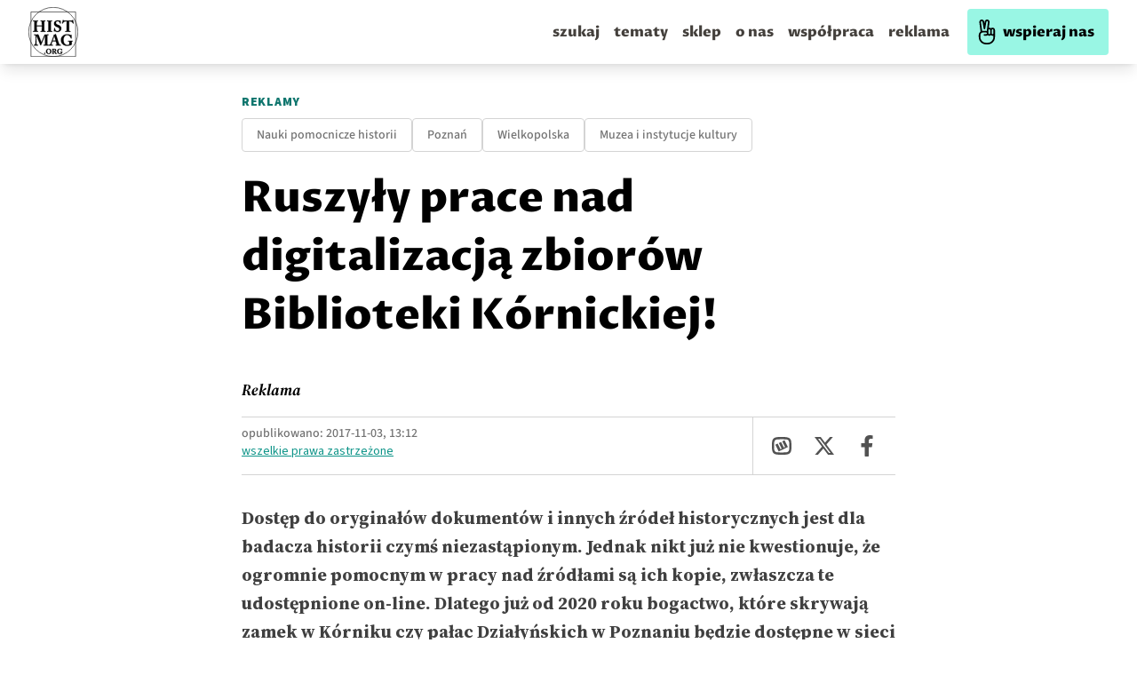

--- FILE ---
content_type: text/html; charset=utf-8
request_url: https://histmag.org/Ruszyly-prace-nad-digitalizacja-zbiorow-Biblioteki-Kornickiej-15927
body_size: 20253
content:
<!DOCTYPE html><html><head><meta charSet="utf-8"/><script defer="" data-domain="histmag.org" src="https://analytics.histmag.org/js/plausible.outbound-links.js"></script><script>window.plausible = window.plausible || function() { (window.plausible.q = window.plausible.q || []).push(arguments) }</script><title>Ruszyły prace nad digitalizacją zbiorów Biblioteki Kórnickiej! | Portal historyczny Histmag.org - historia dla każdego!</title><link rel="canonical" href="https://histmag.org/Ruszyly-prace-nad-digitalizacja-zbiorow-Biblioteki-Kornickiej-15927"/><meta name="description" content="Dostęp do oryginałów dokumentów i innych źródeł historycznych jest dla badacza historii czymś niezastąpionym. Jednak nikt już nie kwestionuje, że ogro"/><meta name="og:image" content="https://images.histmag.org//https://histmag.org/grafika/infpras1/kornik/Kornik.jpg"/><meta name="og:title" content="Ruszyły prace nad digitalizacją zbiorów Biblioteki Kórnickiej!"/><meta name="og:description" content="Dostęp do oryginałów dokumentów i innych źródeł historycznych jest dla badacza historii czymś niezastąpionym. Jednak nikt już nie kwestionuje, że ogro"/><meta name="og:type" content="website"/><meta name="twitter:card" content="summary"/><meta name="twitter:creator" content="Histmag.org"/><meta name="twitter:title" content="Ruszyły prace nad digitalizacją zbiorów Biblioteki Kórnickiej!"/><meta name="twitter:description" content="Dostęp do oryginałów dokumentów i innych źródeł historycznych jest dla badacza historii czymś niezastąpionym. Jednak nikt już nie kwestionuje, że ogro"/><meta name="keywords" content=""/><meta name="viewport" content="width=device-width, initial-scale=1"/><link async="" rel="stylesheet" href="/styles/content.css"/><link rel="icon" type="image/png" href="/favicon.png"/><link rel="preconnect" href="https://fonts.gstatic.com/"/><link rel="preconnect" href="https://google-analytics.com"/><link rel="preconnect" href="https://securepubads.g.doubleclick.net"/><link rel="preconnect" href="https://cdnjs.cloudflare.com"/><style>.waywaygrow-wrapper::before {
          content: "REKLAMA";
          text-align: center;
          top: 13px;
          left: 50%;
          transform: translate(-50%, -25px);
          position: absolute;
          font-family: "Source Sans Pro";
        font-size: 14px;

        color: rgba(0,0,0,0.3);
        background: white;
padding: 0 15px;
        }
        
        
        .waywaygrow-wrapper {
          margin-bottom: 60px;
        border-top: 1px solid rgba(0,0,0,0.3);
        border-bottom: 1px solid rgba(0,0,0,0.3);
        margin-top: 60px;
        position: relative;
        padding-top: 10px;
        min-height: 120px;
        }

        @media only screen and (max-width: 600px) {
          .waywaygrow-wrapper {
            min-height: 330px;
          }
        }
        
        
        
        </style><script async="" src="https://securepubads.g.doubleclick.net/tag/js/gpt.js"></script><script async="" src="https://fundingchoicesmessages.google.com/i/pub-6753251665382414?ers=1" nonce="8cxympUsR2tZsvi3i7nT4Q"></script><script nonce="8cxympUsR2tZsvi3i7nT4Q">(function() {function signalGooglefcPresent() {if (!window.frames['googlefcPresent']) {if (document.body) {const iframe = document.createElement('iframe'); iframe.style = 'width: 0; height: 0; border: none; z-index: -1000; left: -1000px; top: -1000px;'; iframe.style.display = 'none'; iframe.name = 'googlefcPresent'; document.body.appendChild(iframe);} else {setTimeout(signalGooglefcPresent, 0);}}}signalGooglefcPresent();})();</script><script>function onSubmit(token) {
        console.log('SUBMIT')
        // document.getElementById("hp").value = token;
        document.getElementById("recaptcha-form").submit();
      }</script><script>function onSubmit2(token) {
        console.log('SUBMIT')
        // document.getElementById("hp").value = token;
        document.getElementById("recaptcha-form2").submit();
      }</script><meta name="robots" content="max-image-preview:large"/><meta name="next-head-count" content="33"/><link rel="preconnect" href="https://fonts.gstatic.com" crossorigin /><link rel="preload" href="/_next/static/css/030978605ca8b1ec.css" as="style"/><link rel="stylesheet" href="/_next/static/css/030978605ca8b1ec.css" data-n-g=""/><noscript data-n-css=""></noscript><script defer="" nomodule="" src="/_next/static/chunks/polyfills-5cd94c89d3acac5f.js"></script><script defer="" src="/_next/static/chunks/4397.7c250f39148e6257.js"></script><script src="/_next/static/chunks/webpack-2790c3dc8d0554ba.js" defer=""></script><script src="/_next/static/chunks/framework-a070cbfff3c750c5.js" defer=""></script><script src="/_next/static/chunks/main-9216afc085cd04e9.js" defer=""></script><script src="/_next/static/chunks/pages/_app-578c2de7f53fac29.js" defer=""></script><script src="/_next/static/chunks/7985-e2250df0662c2560.js" defer=""></script><script src="/_next/static/chunks/6159-fe9be5b31729f7f4.js" defer=""></script><script src="/_next/static/chunks/4333-7c4fd6ff8f06c1b6.js" defer=""></script><script src="/_next/static/chunks/2547-7617ca6e82b236bd.js" defer=""></script><script src="/_next/static/chunks/827-57596ca10ca76284.js" defer=""></script><script src="/_next/static/chunks/9048-681eceb997dfd297.js" defer=""></script><script src="/_next/static/chunks/pages/%5Bpost%5D-d0ca45326033009d.js" defer=""></script><script src="/_next/static/xe7pbuPgLvntMkUfl9iPM/_buildManifest.js" defer=""></script><script src="/_next/static/xe7pbuPgLvntMkUfl9iPM/_ssgManifest.js" defer=""></script><script src="/_next/static/xe7pbuPgLvntMkUfl9iPM/_middlewareManifest.js" defer=""></script><style data-href="https://fonts.googleapis.com/css2?family=Proza+Libre:ital,wght@0,400;0,500;0,600;0,700;0,800;1,400;1,500;1,600;1,700;1,800&display=swap">@font-face{font-family:'Proza Libre';font-style:italic;font-weight:400;font-display:swap;src:url(https://fonts.gstatic.com/l/font?kit=LYjEdGHgj0k1DIQRyUEyyEotdNw&skey=fae1fb97580e33e&v=v9) format('woff')}@font-face{font-family:'Proza Libre';font-style:italic;font-weight:500;font-display:swap;src:url(https://fonts.gstatic.com/l/font?kit=LYjZdGHgj0k1DIQRyUEyyEotTCvceJc&skey=1e6900d5acc6e3da&v=v9) format('woff')}@font-face{font-family:'Proza Libre';font-style:italic;font-weight:600;font-display:swap;src:url(https://fonts.gstatic.com/l/font?kit=LYjZdGHgj0k1DIQRyUEyyEotTAfbeJc&skey=d1e5def115019bc3&v=v9) format('woff')}@font-face{font-family:'Proza Libre';font-style:italic;font-weight:700;font-display:swap;src:url(https://fonts.gstatic.com/l/font?kit=LYjZdGHgj0k1DIQRyUEyyEotTGPaeJc&skey=34ee315b5aa59352&v=v9) format('woff')}@font-face{font-family:'Proza Libre';font-style:italic;font-weight:800;font-display:swap;src:url(https://fonts.gstatic.com/l/font?kit=LYjZdGHgj0k1DIQRyUEyyEotTH_ZeJc&skey=2422110863a4bf05&v=v9) format('woff')}@font-face{font-family:'Proza Libre';font-style:normal;font-weight:400;font-display:swap;src:url(https://fonts.gstatic.com/l/font?kit=LYjGdGHgj0k1DIQRyUEyyHos&skey=c693a39898a09712&v=v9) format('woff')}@font-face{font-family:'Proza Libre';font-style:normal;font-weight:500;font-display:swap;src:url(https://fonts.gstatic.com/l/font?kit=LYjbdGHgj0k1DIQRyUEyyELbV__c&skey=38dc39c2f5396bfb&v=v9) format('woff')}@font-face{font-family:'Proza Libre';font-style:normal;font-weight:600;font-display:swap;src:url(https://fonts.gstatic.com/l/font?kit=LYjbdGHgj0k1DIQRyUEyyEL3UP_c&skey=97497ab1929219aa&v=v9) format('woff')}@font-face{font-family:'Proza Libre';font-style:normal;font-weight:700;font-display:swap;src:url(https://fonts.gstatic.com/l/font?kit=LYjbdGHgj0k1DIQRyUEyyEKTUf_c&skey=5843ca80726abaed&v=v9) format('woff')}@font-face{font-family:'Proza Libre';font-style:normal;font-weight:800;font-display:swap;src:url(https://fonts.gstatic.com/l/font?kit=LYjbdGHgj0k1DIQRyUEyyEKPUv_c&skey=90b95c3cb918668e&v=v9) format('woff')}@font-face{font-family:'Proza Libre';font-style:italic;font-weight:400;font-display:swap;src:url(https://fonts.gstatic.com/s/prozalibre/v9/LYjEdGHgj0k1DIQRyUEyyEotRNb_Xb6w_za0vg.woff2) format('woff2');unicode-range:U+0100-02BA,U+02BD-02C5,U+02C7-02CC,U+02CE-02D7,U+02DD-02FF,U+0304,U+0308,U+0329,U+1D00-1DBF,U+1E00-1E9F,U+1EF2-1EFF,U+2020,U+20A0-20AB,U+20AD-20C0,U+2113,U+2C60-2C7F,U+A720-A7FF}@font-face{font-family:'Proza Libre';font-style:italic;font-weight:400;font-display:swap;src:url(https://fonts.gstatic.com/s/prozalibre/v9/LYjEdGHgj0k1DIQRyUEyyEotRNj_Xb6w_zY.woff2) format('woff2');unicode-range:U+0000-00FF,U+0131,U+0152-0153,U+02BB-02BC,U+02C6,U+02DA,U+02DC,U+0304,U+0308,U+0329,U+2000-206F,U+20AC,U+2122,U+2191,U+2193,U+2212,U+2215,U+FEFF,U+FFFD}@font-face{font-family:'Proza Libre';font-style:italic;font-weight:500;font-display:swap;src:url(https://fonts.gstatic.com/s/prozalibre/v9/LYjZdGHgj0k1DIQRyUEyyEotTCvcSJ2S8hyOt1i8Xg.woff2) format('woff2');unicode-range:U+0100-02BA,U+02BD-02C5,U+02C7-02CC,U+02CE-02D7,U+02DD-02FF,U+0304,U+0308,U+0329,U+1D00-1DBF,U+1E00-1E9F,U+1EF2-1EFF,U+2020,U+20A0-20AB,U+20AD-20C0,U+2113,U+2C60-2C7F,U+A720-A7FF}@font-face{font-family:'Proza Libre';font-style:italic;font-weight:500;font-display:swap;src:url(https://fonts.gstatic.com/s/prozalibre/v9/LYjZdGHgj0k1DIQRyUEyyEotTCvcSJOS8hyOt1g.woff2) format('woff2');unicode-range:U+0000-00FF,U+0131,U+0152-0153,U+02BB-02BC,U+02C6,U+02DA,U+02DC,U+0304,U+0308,U+0329,U+2000-206F,U+20AC,U+2122,U+2191,U+2193,U+2212,U+2215,U+FEFF,U+FFFD}@font-face{font-family:'Proza Libre';font-style:italic;font-weight:600;font-display:swap;src:url(https://fonts.gstatic.com/s/prozalibre/v9/LYjZdGHgj0k1DIQRyUEyyEotTAfbSJ2S8hyOt1i8Xg.woff2) format('woff2');unicode-range:U+0100-02BA,U+02BD-02C5,U+02C7-02CC,U+02CE-02D7,U+02DD-02FF,U+0304,U+0308,U+0329,U+1D00-1DBF,U+1E00-1E9F,U+1EF2-1EFF,U+2020,U+20A0-20AB,U+20AD-20C0,U+2113,U+2C60-2C7F,U+A720-A7FF}@font-face{font-family:'Proza Libre';font-style:italic;font-weight:600;font-display:swap;src:url(https://fonts.gstatic.com/s/prozalibre/v9/LYjZdGHgj0k1DIQRyUEyyEotTAfbSJOS8hyOt1g.woff2) format('woff2');unicode-range:U+0000-00FF,U+0131,U+0152-0153,U+02BB-02BC,U+02C6,U+02DA,U+02DC,U+0304,U+0308,U+0329,U+2000-206F,U+20AC,U+2122,U+2191,U+2193,U+2212,U+2215,U+FEFF,U+FFFD}@font-face{font-family:'Proza Libre';font-style:italic;font-weight:700;font-display:swap;src:url(https://fonts.gstatic.com/s/prozalibre/v9/LYjZdGHgj0k1DIQRyUEyyEotTGPaSJ2S8hyOt1i8Xg.woff2) format('woff2');unicode-range:U+0100-02BA,U+02BD-02C5,U+02C7-02CC,U+02CE-02D7,U+02DD-02FF,U+0304,U+0308,U+0329,U+1D00-1DBF,U+1E00-1E9F,U+1EF2-1EFF,U+2020,U+20A0-20AB,U+20AD-20C0,U+2113,U+2C60-2C7F,U+A720-A7FF}@font-face{font-family:'Proza Libre';font-style:italic;font-weight:700;font-display:swap;src:url(https://fonts.gstatic.com/s/prozalibre/v9/LYjZdGHgj0k1DIQRyUEyyEotTGPaSJOS8hyOt1g.woff2) format('woff2');unicode-range:U+0000-00FF,U+0131,U+0152-0153,U+02BB-02BC,U+02C6,U+02DA,U+02DC,U+0304,U+0308,U+0329,U+2000-206F,U+20AC,U+2122,U+2191,U+2193,U+2212,U+2215,U+FEFF,U+FFFD}@font-face{font-family:'Proza Libre';font-style:italic;font-weight:800;font-display:swap;src:url(https://fonts.gstatic.com/s/prozalibre/v9/LYjZdGHgj0k1DIQRyUEyyEotTH_ZSJ2S8hyOt1i8Xg.woff2) format('woff2');unicode-range:U+0100-02BA,U+02BD-02C5,U+02C7-02CC,U+02CE-02D7,U+02DD-02FF,U+0304,U+0308,U+0329,U+1D00-1DBF,U+1E00-1E9F,U+1EF2-1EFF,U+2020,U+20A0-20AB,U+20AD-20C0,U+2113,U+2C60-2C7F,U+A720-A7FF}@font-face{font-family:'Proza Libre';font-style:italic;font-weight:800;font-display:swap;src:url(https://fonts.gstatic.com/s/prozalibre/v9/LYjZdGHgj0k1DIQRyUEyyEotTH_ZSJOS8hyOt1g.woff2) format('woff2');unicode-range:U+0000-00FF,U+0131,U+0152-0153,U+02BB-02BC,U+02C6,U+02DA,U+02DC,U+0304,U+0308,U+0329,U+2000-206F,U+20AC,U+2122,U+2191,U+2193,U+2212,U+2215,U+FEFF,U+FFFD}@font-face{font-family:'Proza Libre';font-style:normal;font-weight:400;font-display:swap;src:url(https://fonts.gstatic.com/s/prozalibre/v9/LYjGdGHgj0k1DIQRyUEyyEomdNr1Wpyyzzc.woff2) format('woff2');unicode-range:U+0100-02BA,U+02BD-02C5,U+02C7-02CC,U+02CE-02D7,U+02DD-02FF,U+0304,U+0308,U+0329,U+1D00-1DBF,U+1E00-1E9F,U+1EF2-1EFF,U+2020,U+20A0-20AB,U+20AD-20C0,U+2113,U+2C60-2C7F,U+A720-A7FF}@font-face{font-family:'Proza Libre';font-style:normal;font-weight:400;font-display:swap;src:url(https://fonts.gstatic.com/s/prozalibre/v9/LYjGdGHgj0k1DIQRyUEyyEoodNr1Wpyy.woff2) format('woff2');unicode-range:U+0000-00FF,U+0131,U+0152-0153,U+02BB-02BC,U+02C6,U+02DA,U+02DC,U+0304,U+0308,U+0329,U+2000-206F,U+20AC,U+2122,U+2191,U+2193,U+2212,U+2215,U+FEFF,U+FFFD}@font-face{font-family:'Proza Libre';font-style:normal;font-weight:500;font-display:swap;src:url(https://fonts.gstatic.com/s/prozalibre/v9/LYjbdGHgj0k1DIQRyUEyyELbV8_WeJGY9T6Mh1k.woff2) format('woff2');unicode-range:U+0100-02BA,U+02BD-02C5,U+02C7-02CC,U+02CE-02D7,U+02DD-02FF,U+0304,U+0308,U+0329,U+1D00-1DBF,U+1E00-1E9F,U+1EF2-1EFF,U+2020,U+20A0-20AB,U+20AD-20C0,U+2113,U+2C60-2C7F,U+A720-A7FF}@font-face{font-family:'Proza Libre';font-style:normal;font-weight:500;font-display:swap;src:url(https://fonts.gstatic.com/s/prozalibre/v9/LYjbdGHgj0k1DIQRyUEyyELbV8_YeJGY9T6M.woff2) format('woff2');unicode-range:U+0000-00FF,U+0131,U+0152-0153,U+02BB-02BC,U+02C6,U+02DA,U+02DC,U+0304,U+0308,U+0329,U+2000-206F,U+20AC,U+2122,U+2191,U+2193,U+2212,U+2215,U+FEFF,U+FFFD}@font-face{font-family:'Proza Libre';font-style:normal;font-weight:600;font-display:swap;src:url(https://fonts.gstatic.com/s/prozalibre/v9/LYjbdGHgj0k1DIQRyUEyyEL3UM_WeJGY9T6Mh1k.woff2) format('woff2');unicode-range:U+0100-02BA,U+02BD-02C5,U+02C7-02CC,U+02CE-02D7,U+02DD-02FF,U+0304,U+0308,U+0329,U+1D00-1DBF,U+1E00-1E9F,U+1EF2-1EFF,U+2020,U+20A0-20AB,U+20AD-20C0,U+2113,U+2C60-2C7F,U+A720-A7FF}@font-face{font-family:'Proza Libre';font-style:normal;font-weight:600;font-display:swap;src:url(https://fonts.gstatic.com/s/prozalibre/v9/LYjbdGHgj0k1DIQRyUEyyEL3UM_YeJGY9T6M.woff2) format('woff2');unicode-range:U+0000-00FF,U+0131,U+0152-0153,U+02BB-02BC,U+02C6,U+02DA,U+02DC,U+0304,U+0308,U+0329,U+2000-206F,U+20AC,U+2122,U+2191,U+2193,U+2212,U+2215,U+FEFF,U+FFFD}@font-face{font-family:'Proza Libre';font-style:normal;font-weight:700;font-display:swap;src:url(https://fonts.gstatic.com/s/prozalibre/v9/LYjbdGHgj0k1DIQRyUEyyEKTUc_WeJGY9T6Mh1k.woff2) format('woff2');unicode-range:U+0100-02BA,U+02BD-02C5,U+02C7-02CC,U+02CE-02D7,U+02DD-02FF,U+0304,U+0308,U+0329,U+1D00-1DBF,U+1E00-1E9F,U+1EF2-1EFF,U+2020,U+20A0-20AB,U+20AD-20C0,U+2113,U+2C60-2C7F,U+A720-A7FF}@font-face{font-family:'Proza Libre';font-style:normal;font-weight:700;font-display:swap;src:url(https://fonts.gstatic.com/s/prozalibre/v9/LYjbdGHgj0k1DIQRyUEyyEKTUc_YeJGY9T6M.woff2) format('woff2');unicode-range:U+0000-00FF,U+0131,U+0152-0153,U+02BB-02BC,U+02C6,U+02DA,U+02DC,U+0304,U+0308,U+0329,U+2000-206F,U+20AC,U+2122,U+2191,U+2193,U+2212,U+2215,U+FEFF,U+FFFD}@font-face{font-family:'Proza Libre';font-style:normal;font-weight:800;font-display:swap;src:url(https://fonts.gstatic.com/s/prozalibre/v9/LYjbdGHgj0k1DIQRyUEyyEKPUs_WeJGY9T6Mh1k.woff2) format('woff2');unicode-range:U+0100-02BA,U+02BD-02C5,U+02C7-02CC,U+02CE-02D7,U+02DD-02FF,U+0304,U+0308,U+0329,U+1D00-1DBF,U+1E00-1E9F,U+1EF2-1EFF,U+2020,U+20A0-20AB,U+20AD-20C0,U+2113,U+2C60-2C7F,U+A720-A7FF}@font-face{font-family:'Proza Libre';font-style:normal;font-weight:800;font-display:swap;src:url(https://fonts.gstatic.com/s/prozalibre/v9/LYjbdGHgj0k1DIQRyUEyyEKPUs_YeJGY9T6M.woff2) format('woff2');unicode-range:U+0000-00FF,U+0131,U+0152-0153,U+02BB-02BC,U+02C6,U+02DA,U+02DC,U+0304,U+0308,U+0329,U+2000-206F,U+20AC,U+2122,U+2191,U+2193,U+2212,U+2215,U+FEFF,U+FFFD}</style><style data-href="https://fonts.googleapis.com/css2?family=Source+Serif+4:ital,opsz,wght@0,8..60,200..900;1,8..60,200..900&display=swap">@font-face{font-family:'Source Serif 4';font-style:italic;font-weight:200;font-display:swap;src:url(https://fonts.gstatic.com/l/font?kit=vEF02_tTDB4M7-auWDN0ahZJW1ge6NmXpVAHV83Bfb-0S2D2QYxoUKIkn98pxl9dCA&skey=2bda18e6c0fabe3c&v=v14) format('woff')}@font-face{font-family:'Source Serif 4';font-style:italic;font-weight:200;font-display:swap;src:url(https://fonts.gstatic.com/l/font?kit=vEF02_tTDB4M7-auWDN0ahZJW1ge6NmXpVAHV83Bfb-kS2D2QYxoUKIkn98pxl9dCA&skey=2bda18e6c0fabe3c&v=v14) format('woff')}@font-face{font-family:'Source Serif 4';font-style:italic;font-weight:200;font-display:swap;src:url(https://fonts.gstatic.com/l/font?kit=vEF02_tTDB4M7-auWDN0ahZJW1ge6NmXpVAHV83Bfb-US2D2QYxoUKIkn98pxl9dCA&skey=2bda18e6c0fabe3c&v=v14) format('woff')}@font-face{font-family:'Source Serif 4';font-style:italic;font-weight:200;font-display:swap;src:url(https://fonts.gstatic.com/l/font?kit=vEF02_tTDB4M7-auWDN0ahZJW1ge6NmXpVAHV83Bfb-ES2D2QYxoUKIkn98pxl9dCA&skey=2bda18e6c0fabe3c&v=v14) format('woff')}@font-face{font-family:'Source Serif 4';font-style:italic;font-weight:200;font-display:swap;src:url(https://fonts.gstatic.com/l/font?kit=vEF02_tTDB4M7-auWDN0ahZJW1ge6NmXpVAHV83Bfb_0S2D2QYxoUKIkn98pxl9dCA&skey=2bda18e6c0fabe3c&v=v14) format('woff')}@font-face{font-family:'Source Serif 4';font-style:italic;font-weight:200;font-display:swap;src:url(https://fonts.gstatic.com/l/font?kit=vEF02_tTDB4M7-auWDN0ahZJW1ge6NmXpVAHV83Bfb_US2D2QYxoUKIkn98pxl9dCA&skey=2bda18e6c0fabe3c&v=v14) format('woff')}@font-face{font-family:'Source Serif 4';font-style:italic;font-weight:200;font-display:swap;src:url(https://fonts.gstatic.com/l/font?kit=vEF02_tTDB4M7-auWDN0ahZJW1ge6NmXpVAHV83Bfb80S2D2QYxoUKIkn98pxl9dCA&skey=2bda18e6c0fabe3c&v=v14) format('woff')}@font-face{font-family:'Source Serif 4';font-style:italic;font-weight:200;font-display:swap;src:url(https://fonts.gstatic.com/l/font?kit=vEF02_tTDB4M7-auWDN0ahZJW1ge6NmXpVAHV83Bfb88S2D2QYxoUKIkn98pxl9dCA&skey=2bda18e6c0fabe3c&v=v14) format('woff')}@font-face{font-family:'Source Serif 4';font-style:italic;font-weight:200;font-display:swap;src:url(https://fonts.gstatic.com/l/font?kit=vEF02_tTDB4M7-auWDN0ahZJW1ge6NmXpVAHV83Bfb8kS2D2QYxoUKIkn98pxl9dCA&skey=2bda18e6c0fabe3c&v=v14) format('woff')}@font-face{font-family:'Source Serif 4';font-style:italic;font-weight:200;font-display:swap;src:url(https://fonts.gstatic.com/l/font?kit=vEF02_tTDB4M7-auWDN0ahZJW1ge6NmXpVAHV83Bfb8US2D2QYxoUKIkn98pxl9dCA&skey=2bda18e6c0fabe3c&v=v14) format('woff')}@font-face{font-family:'Source Serif 4';font-style:italic;font-weight:200;font-display:swap;src:url(https://fonts.gstatic.com/l/font?kit=vEF02_tTDB4M7-auWDN0ahZJW1ge6NmXpVAHV83Bfb90S2D2QYxoUKIkn98pxl9dCA&skey=2bda18e6c0fabe3c&v=v14) format('woff')}@font-face{font-family:'Source Serif 4';font-style:italic;font-weight:200;font-display:swap;src:url(https://fonts.gstatic.com/l/font?kit=vEF02_tTDB4M7-auWDN0ahZJW1ge6NmXpVAHV83Bfb9US2D2QYxoUKIkn98pxl9dCA&skey=2bda18e6c0fabe3c&v=v14) format('woff')}@font-face{font-family:'Source Serif 4';font-style:italic;font-weight:200;font-display:swap;src:url(https://fonts.gstatic.com/l/font?kit=vEF02_tTDB4M7-auWDN0ahZJW1ge6NmXpVAHV83Bfb-kSGD2QYxoUKIkn98pxl9dCA&skey=2bda18e6c0fabe3c&v=v14) format('woff')}@font-face{font-family:'Source Serif 4';font-style:italic;font-weight:200;font-display:swap;src:url(https://fonts.gstatic.com/l/font?kit=vEF02_tTDB4M7-auWDN0ahZJW1ge6NmXpVAHV83Bfb_0SGD2QYxoUKIkn98pxl9dCA&skey=2bda18e6c0fabe3c&v=v14) format('woff')}@font-face{font-family:'Source Serif 4';font-style:italic;font-weight:200;font-display:swap;src:url(https://fonts.gstatic.com/l/font?kit=vEF02_tTDB4M7-auWDN0ahZJW1ge6NmXpVAHV83Bfb_ESGD2QYxoUKIkn98pxl9dCA&skey=2bda18e6c0fabe3c&v=v14) format('woff')}@font-face{font-family:'Source Serif 4';font-style:italic;font-weight:300;font-display:swap;src:url(https://fonts.gstatic.com/l/font?kit=vEF02_tTDB4M7-auWDN0ahZJW1ge6NmXpVAHV83Bfb-0S2D2QYxoUKIkn98pGF9dCA&skey=2bda18e6c0fabe3c&v=v14) format('woff')}@font-face{font-family:'Source Serif 4';font-style:italic;font-weight:300;font-display:swap;src:url(https://fonts.gstatic.com/l/font?kit=vEF02_tTDB4M7-auWDN0ahZJW1ge6NmXpVAHV83Bfb-kS2D2QYxoUKIkn98pGF9dCA&skey=2bda18e6c0fabe3c&v=v14) format('woff')}@font-face{font-family:'Source Serif 4';font-style:italic;font-weight:300;font-display:swap;src:url(https://fonts.gstatic.com/l/font?kit=vEF02_tTDB4M7-auWDN0ahZJW1ge6NmXpVAHV83Bfb-US2D2QYxoUKIkn98pGF9dCA&skey=2bda18e6c0fabe3c&v=v14) format('woff')}@font-face{font-family:'Source Serif 4';font-style:italic;font-weight:300;font-display:swap;src:url(https://fonts.gstatic.com/l/font?kit=vEF02_tTDB4M7-auWDN0ahZJW1ge6NmXpVAHV83Bfb-ES2D2QYxoUKIkn98pGF9dCA&skey=2bda18e6c0fabe3c&v=v14) format('woff')}@font-face{font-family:'Source Serif 4';font-style:italic;font-weight:300;font-display:swap;src:url(https://fonts.gstatic.com/l/font?kit=vEF02_tTDB4M7-auWDN0ahZJW1ge6NmXpVAHV83Bfb_0S2D2QYxoUKIkn98pGF9dCA&skey=2bda18e6c0fabe3c&v=v14) format('woff')}@font-face{font-family:'Source Serif 4';font-style:italic;font-weight:300;font-display:swap;src:url(https://fonts.gstatic.com/l/font?kit=vEF02_tTDB4M7-auWDN0ahZJW1ge6NmXpVAHV83Bfb_US2D2QYxoUKIkn98pGF9dCA&skey=2bda18e6c0fabe3c&v=v14) format('woff')}@font-face{font-family:'Source Serif 4';font-style:italic;font-weight:300;font-display:swap;src:url(https://fonts.gstatic.com/l/font?kit=vEF02_tTDB4M7-auWDN0ahZJW1ge6NmXpVAHV83Bfb80S2D2QYxoUKIkn98pGF9dCA&skey=2bda18e6c0fabe3c&v=v14) format('woff')}@font-face{font-family:'Source Serif 4';font-style:italic;font-weight:300;font-display:swap;src:url(https://fonts.gstatic.com/l/font?kit=vEF02_tTDB4M7-auWDN0ahZJW1ge6NmXpVAHV83Bfb88S2D2QYxoUKIkn98pGF9dCA&skey=2bda18e6c0fabe3c&v=v14) format('woff')}@font-face{font-family:'Source Serif 4';font-style:italic;font-weight:300;font-display:swap;src:url(https://fonts.gstatic.com/l/font?kit=vEF02_tTDB4M7-auWDN0ahZJW1ge6NmXpVAHV83Bfb8kS2D2QYxoUKIkn98pGF9dCA&skey=2bda18e6c0fabe3c&v=v14) format('woff')}@font-face{font-family:'Source Serif 4';font-style:italic;font-weight:300;font-display:swap;src:url(https://fonts.gstatic.com/l/font?kit=vEF02_tTDB4M7-auWDN0ahZJW1ge6NmXpVAHV83Bfb8US2D2QYxoUKIkn98pGF9dCA&skey=2bda18e6c0fabe3c&v=v14) format('woff')}@font-face{font-family:'Source Serif 4';font-style:italic;font-weight:300;font-display:swap;src:url(https://fonts.gstatic.com/l/font?kit=vEF02_tTDB4M7-auWDN0ahZJW1ge6NmXpVAHV83Bfb90S2D2QYxoUKIkn98pGF9dCA&skey=2bda18e6c0fabe3c&v=v14) format('woff')}@font-face{font-family:'Source Serif 4';font-style:italic;font-weight:300;font-display:swap;src:url(https://fonts.gstatic.com/l/font?kit=vEF02_tTDB4M7-auWDN0ahZJW1ge6NmXpVAHV83Bfb9US2D2QYxoUKIkn98pGF9dCA&skey=2bda18e6c0fabe3c&v=v14) format('woff')}@font-face{font-family:'Source Serif 4';font-style:italic;font-weight:300;font-display:swap;src:url(https://fonts.gstatic.com/l/font?kit=vEF02_tTDB4M7-auWDN0ahZJW1ge6NmXpVAHV83Bfb-kSGD2QYxoUKIkn98pGF9dCA&skey=2bda18e6c0fabe3c&v=v14) format('woff')}@font-face{font-family:'Source Serif 4';font-style:italic;font-weight:300;font-display:swap;src:url(https://fonts.gstatic.com/l/font?kit=vEF02_tTDB4M7-auWDN0ahZJW1ge6NmXpVAHV83Bfb_0SGD2QYxoUKIkn98pGF9dCA&skey=2bda18e6c0fabe3c&v=v14) format('woff')}@font-face{font-family:'Source Serif 4';font-style:italic;font-weight:300;font-display:swap;src:url(https://fonts.gstatic.com/l/font?kit=vEF02_tTDB4M7-auWDN0ahZJW1ge6NmXpVAHV83Bfb_ESGD2QYxoUKIkn98pGF9dCA&skey=2bda18e6c0fabe3c&v=v14) format('woff')}@font-face{font-family:'Source Serif 4';font-style:italic;font-weight:400;font-display:swap;src:url(https://fonts.gstatic.com/l/font?kit=vEF02_tTDB4M7-auWDN0ahZJW1ge6NmXpVAHV83Bfb-0S2D2QYxoUKIkn98pRl9dCA&skey=2bda18e6c0fabe3c&v=v14) format('woff')}@font-face{font-family:'Source Serif 4';font-style:italic;font-weight:400;font-display:swap;src:url(https://fonts.gstatic.com/l/font?kit=vEF02_tTDB4M7-auWDN0ahZJW1ge6NmXpVAHV83Bfb-kS2D2QYxoUKIkn98pRl9dCA&skey=2bda18e6c0fabe3c&v=v14) format('woff')}@font-face{font-family:'Source Serif 4';font-style:italic;font-weight:400;font-display:swap;src:url(https://fonts.gstatic.com/l/font?kit=vEF02_tTDB4M7-auWDN0ahZJW1ge6NmXpVAHV83Bfb-US2D2QYxoUKIkn98pRl9dCA&skey=2bda18e6c0fabe3c&v=v14) format('woff')}@font-face{font-family:'Source Serif 4';font-style:italic;font-weight:400;font-display:swap;src:url(https://fonts.gstatic.com/l/font?kit=vEF02_tTDB4M7-auWDN0ahZJW1ge6NmXpVAHV83Bfb-ES2D2QYxoUKIkn98pRl9dCA&skey=2bda18e6c0fabe3c&v=v14) format('woff')}@font-face{font-family:'Source Serif 4';font-style:italic;font-weight:400;font-display:swap;src:url(https://fonts.gstatic.com/l/font?kit=vEF02_tTDB4M7-auWDN0ahZJW1ge6NmXpVAHV83Bfb_0S2D2QYxoUKIkn98pRl9dCA&skey=2bda18e6c0fabe3c&v=v14) format('woff')}@font-face{font-family:'Source Serif 4';font-style:italic;font-weight:400;font-display:swap;src:url(https://fonts.gstatic.com/l/font?kit=vEF02_tTDB4M7-auWDN0ahZJW1ge6NmXpVAHV83Bfb_US2D2QYxoUKIkn98pRl9dCA&skey=2bda18e6c0fabe3c&v=v14) format('woff')}@font-face{font-family:'Source Serif 4';font-style:italic;font-weight:400;font-display:swap;src:url(https://fonts.gstatic.com/l/font?kit=vEF02_tTDB4M7-auWDN0ahZJW1ge6NmXpVAHV83Bfb80S2D2QYxoUKIkn98pRl9dCA&skey=2bda18e6c0fabe3c&v=v14) format('woff')}@font-face{font-family:'Source Serif 4';font-style:italic;font-weight:400;font-display:swap;src:url(https://fonts.gstatic.com/l/font?kit=vEF02_tTDB4M7-auWDN0ahZJW1ge6NmXpVAHV83Bfb88S2D2QYxoUKIkn98pRl9dCA&skey=2bda18e6c0fabe3c&v=v14) format('woff')}@font-face{font-family:'Source Serif 4';font-style:italic;font-weight:400;font-display:swap;src:url(https://fonts.gstatic.com/l/font?kit=vEF02_tTDB4M7-auWDN0ahZJW1ge6NmXpVAHV83Bfb8kS2D2QYxoUKIkn98pRl9dCA&skey=2bda18e6c0fabe3c&v=v14) format('woff')}@font-face{font-family:'Source Serif 4';font-style:italic;font-weight:400;font-display:swap;src:url(https://fonts.gstatic.com/l/font?kit=vEF02_tTDB4M7-auWDN0ahZJW1ge6NmXpVAHV83Bfb8US2D2QYxoUKIkn98pRl9dCA&skey=2bda18e6c0fabe3c&v=v14) format('woff')}@font-face{font-family:'Source Serif 4';font-style:italic;font-weight:400;font-display:swap;src:url(https://fonts.gstatic.com/l/font?kit=vEF02_tTDB4M7-auWDN0ahZJW1ge6NmXpVAHV83Bfb90S2D2QYxoUKIkn98pRl9dCA&skey=2bda18e6c0fabe3c&v=v14) format('woff')}@font-face{font-family:'Source Serif 4';font-style:italic;font-weight:400;font-display:swap;src:url(https://fonts.gstatic.com/l/font?kit=vEF02_tTDB4M7-auWDN0ahZJW1ge6NmXpVAHV83Bfb9US2D2QYxoUKIkn98pRl9dCA&skey=2bda18e6c0fabe3c&v=v14) format('woff')}@font-face{font-family:'Source Serif 4';font-style:italic;font-weight:400;font-display:swap;src:url(https://fonts.gstatic.com/l/font?kit=vEF02_tTDB4M7-auWDN0ahZJW1ge6NmXpVAHV83Bfb-kSGD2QYxoUKIkn98pRl9dCA&skey=2bda18e6c0fabe3c&v=v14) format('woff')}@font-face{font-family:'Source Serif 4';font-style:italic;font-weight:400;font-display:swap;src:url(https://fonts.gstatic.com/l/font?kit=vEF02_tTDB4M7-auWDN0ahZJW1ge6NmXpVAHV83Bfb_0SGD2QYxoUKIkn98pRl9dCA&skey=2bda18e6c0fabe3c&v=v14) format('woff')}@font-face{font-family:'Source Serif 4';font-style:italic;font-weight:400;font-display:swap;src:url(https://fonts.gstatic.com/l/font?kit=vEF02_tTDB4M7-auWDN0ahZJW1ge6NmXpVAHV83Bfb_ESGD2QYxoUKIkn98pRl9dCA&skey=2bda18e6c0fabe3c&v=v14) format('woff')}@font-face{font-family:'Source Serif 4';font-style:italic;font-weight:500;font-display:swap;src:url(https://fonts.gstatic.com/l/font?kit=vEF02_tTDB4M7-auWDN0ahZJW1ge6NmXpVAHV83Bfb-0S2D2QYxoUKIkn98pdF9dCA&skey=2bda18e6c0fabe3c&v=v14) format('woff')}@font-face{font-family:'Source Serif 4';font-style:italic;font-weight:500;font-display:swap;src:url(https://fonts.gstatic.com/l/font?kit=vEF02_tTDB4M7-auWDN0ahZJW1ge6NmXpVAHV83Bfb-kS2D2QYxoUKIkn98pdF9dCA&skey=2bda18e6c0fabe3c&v=v14) format('woff')}@font-face{font-family:'Source Serif 4';font-style:italic;font-weight:500;font-display:swap;src:url(https://fonts.gstatic.com/l/font?kit=vEF02_tTDB4M7-auWDN0ahZJW1ge6NmXpVAHV83Bfb-US2D2QYxoUKIkn98pdF9dCA&skey=2bda18e6c0fabe3c&v=v14) format('woff')}@font-face{font-family:'Source Serif 4';font-style:italic;font-weight:500;font-display:swap;src:url(https://fonts.gstatic.com/l/font?kit=vEF02_tTDB4M7-auWDN0ahZJW1ge6NmXpVAHV83Bfb-ES2D2QYxoUKIkn98pdF9dCA&skey=2bda18e6c0fabe3c&v=v14) format('woff')}@font-face{font-family:'Source Serif 4';font-style:italic;font-weight:500;font-display:swap;src:url(https://fonts.gstatic.com/l/font?kit=vEF02_tTDB4M7-auWDN0ahZJW1ge6NmXpVAHV83Bfb_0S2D2QYxoUKIkn98pdF9dCA&skey=2bda18e6c0fabe3c&v=v14) format('woff')}@font-face{font-family:'Source Serif 4';font-style:italic;font-weight:500;font-display:swap;src:url(https://fonts.gstatic.com/l/font?kit=vEF02_tTDB4M7-auWDN0ahZJW1ge6NmXpVAHV83Bfb_US2D2QYxoUKIkn98pdF9dCA&skey=2bda18e6c0fabe3c&v=v14) format('woff')}@font-face{font-family:'Source Serif 4';font-style:italic;font-weight:500;font-display:swap;src:url(https://fonts.gstatic.com/l/font?kit=vEF02_tTDB4M7-auWDN0ahZJW1ge6NmXpVAHV83Bfb80S2D2QYxoUKIkn98pdF9dCA&skey=2bda18e6c0fabe3c&v=v14) format('woff')}@font-face{font-family:'Source Serif 4';font-style:italic;font-weight:500;font-display:swap;src:url(https://fonts.gstatic.com/l/font?kit=vEF02_tTDB4M7-auWDN0ahZJW1ge6NmXpVAHV83Bfb88S2D2QYxoUKIkn98pdF9dCA&skey=2bda18e6c0fabe3c&v=v14) format('woff')}@font-face{font-family:'Source Serif 4';font-style:italic;font-weight:500;font-display:swap;src:url(https://fonts.gstatic.com/l/font?kit=vEF02_tTDB4M7-auWDN0ahZJW1ge6NmXpVAHV83Bfb8kS2D2QYxoUKIkn98pdF9dCA&skey=2bda18e6c0fabe3c&v=v14) format('woff')}@font-face{font-family:'Source Serif 4';font-style:italic;font-weight:500;font-display:swap;src:url(https://fonts.gstatic.com/l/font?kit=vEF02_tTDB4M7-auWDN0ahZJW1ge6NmXpVAHV83Bfb8US2D2QYxoUKIkn98pdF9dCA&skey=2bda18e6c0fabe3c&v=v14) format('woff')}@font-face{font-family:'Source Serif 4';font-style:italic;font-weight:500;font-display:swap;src:url(https://fonts.gstatic.com/l/font?kit=vEF02_tTDB4M7-auWDN0ahZJW1ge6NmXpVAHV83Bfb90S2D2QYxoUKIkn98pdF9dCA&skey=2bda18e6c0fabe3c&v=v14) format('woff')}@font-face{font-family:'Source Serif 4';font-style:italic;font-weight:500;font-display:swap;src:url(https://fonts.gstatic.com/l/font?kit=vEF02_tTDB4M7-auWDN0ahZJW1ge6NmXpVAHV83Bfb9US2D2QYxoUKIkn98pdF9dCA&skey=2bda18e6c0fabe3c&v=v14) format('woff')}@font-face{font-family:'Source Serif 4';font-style:italic;font-weight:500;font-display:swap;src:url(https://fonts.gstatic.com/l/font?kit=vEF02_tTDB4M7-auWDN0ahZJW1ge6NmXpVAHV83Bfb-kSGD2QYxoUKIkn98pdF9dCA&skey=2bda18e6c0fabe3c&v=v14) format('woff')}@font-face{font-family:'Source Serif 4';font-style:italic;font-weight:500;font-display:swap;src:url(https://fonts.gstatic.com/l/font?kit=vEF02_tTDB4M7-auWDN0ahZJW1ge6NmXpVAHV83Bfb_0SGD2QYxoUKIkn98pdF9dCA&skey=2bda18e6c0fabe3c&v=v14) format('woff')}@font-face{font-family:'Source Serif 4';font-style:italic;font-weight:500;font-display:swap;src:url(https://fonts.gstatic.com/l/font?kit=vEF02_tTDB4M7-auWDN0ahZJW1ge6NmXpVAHV83Bfb_ESGD2QYxoUKIkn98pdF9dCA&skey=2bda18e6c0fabe3c&v=v14) format('woff')}@font-face{font-family:'Source Serif 4';font-style:italic;font-weight:600;font-display:swap;src:url(https://fonts.gstatic.com/l/font?kit=vEF02_tTDB4M7-auWDN0ahZJW1ge6NmXpVAHV83Bfb-0S2D2QYxoUKIkn98pmFhdCA&skey=2bda18e6c0fabe3c&v=v14) format('woff')}@font-face{font-family:'Source Serif 4';font-style:italic;font-weight:600;font-display:swap;src:url(https://fonts.gstatic.com/l/font?kit=vEF02_tTDB4M7-auWDN0ahZJW1ge6NmXpVAHV83Bfb-kS2D2QYxoUKIkn98pmFhdCA&skey=2bda18e6c0fabe3c&v=v14) format('woff')}@font-face{font-family:'Source Serif 4';font-style:italic;font-weight:600;font-display:swap;src:url(https://fonts.gstatic.com/l/font?kit=vEF02_tTDB4M7-auWDN0ahZJW1ge6NmXpVAHV83Bfb-US2D2QYxoUKIkn98pmFhdCA&skey=2bda18e6c0fabe3c&v=v14) format('woff')}@font-face{font-family:'Source Serif 4';font-style:italic;font-weight:600;font-display:swap;src:url(https://fonts.gstatic.com/l/font?kit=vEF02_tTDB4M7-auWDN0ahZJW1ge6NmXpVAHV83Bfb-ES2D2QYxoUKIkn98pmFhdCA&skey=2bda18e6c0fabe3c&v=v14) format('woff')}@font-face{font-family:'Source Serif 4';font-style:italic;font-weight:600;font-display:swap;src:url(https://fonts.gstatic.com/l/font?kit=vEF02_tTDB4M7-auWDN0ahZJW1ge6NmXpVAHV83Bfb_0S2D2QYxoUKIkn98pmFhdCA&skey=2bda18e6c0fabe3c&v=v14) format('woff')}@font-face{font-family:'Source Serif 4';font-style:italic;font-weight:600;font-display:swap;src:url(https://fonts.gstatic.com/l/font?kit=vEF02_tTDB4M7-auWDN0ahZJW1ge6NmXpVAHV83Bfb_US2D2QYxoUKIkn98pmFhdCA&skey=2bda18e6c0fabe3c&v=v14) format('woff')}@font-face{font-family:'Source Serif 4';font-style:italic;font-weight:600;font-display:swap;src:url(https://fonts.gstatic.com/l/font?kit=vEF02_tTDB4M7-auWDN0ahZJW1ge6NmXpVAHV83Bfb80S2D2QYxoUKIkn98pmFhdCA&skey=2bda18e6c0fabe3c&v=v14) format('woff')}@font-face{font-family:'Source Serif 4';font-style:italic;font-weight:600;font-display:swap;src:url(https://fonts.gstatic.com/l/font?kit=vEF02_tTDB4M7-auWDN0ahZJW1ge6NmXpVAHV83Bfb88S2D2QYxoUKIkn98pmFhdCA&skey=2bda18e6c0fabe3c&v=v14) format('woff')}@font-face{font-family:'Source Serif 4';font-style:italic;font-weight:600;font-display:swap;src:url(https://fonts.gstatic.com/l/font?kit=vEF02_tTDB4M7-auWDN0ahZJW1ge6NmXpVAHV83Bfb8kS2D2QYxoUKIkn98pmFhdCA&skey=2bda18e6c0fabe3c&v=v14) format('woff')}@font-face{font-family:'Source Serif 4';font-style:italic;font-weight:600;font-display:swap;src:url(https://fonts.gstatic.com/l/font?kit=vEF02_tTDB4M7-auWDN0ahZJW1ge6NmXpVAHV83Bfb8US2D2QYxoUKIkn98pmFhdCA&skey=2bda18e6c0fabe3c&v=v14) format('woff')}@font-face{font-family:'Source Serif 4';font-style:italic;font-weight:600;font-display:swap;src:url(https://fonts.gstatic.com/l/font?kit=vEF02_tTDB4M7-auWDN0ahZJW1ge6NmXpVAHV83Bfb90S2D2QYxoUKIkn98pmFhdCA&skey=2bda18e6c0fabe3c&v=v14) format('woff')}@font-face{font-family:'Source Serif 4';font-style:italic;font-weight:600;font-display:swap;src:url(https://fonts.gstatic.com/l/font?kit=vEF02_tTDB4M7-auWDN0ahZJW1ge6NmXpVAHV83Bfb9US2D2QYxoUKIkn98pmFhdCA&skey=2bda18e6c0fabe3c&v=v14) format('woff')}@font-face{font-family:'Source Serif 4';font-style:italic;font-weight:600;font-display:swap;src:url(https://fonts.gstatic.com/l/font?kit=vEF02_tTDB4M7-auWDN0ahZJW1ge6NmXpVAHV83Bfb-kSGD2QYxoUKIkn98pmFhdCA&skey=2bda18e6c0fabe3c&v=v14) format('woff')}@font-face{font-family:'Source Serif 4';font-style:italic;font-weight:600;font-display:swap;src:url(https://fonts.gstatic.com/l/font?kit=vEF02_tTDB4M7-auWDN0ahZJW1ge6NmXpVAHV83Bfb_0SGD2QYxoUKIkn98pmFhdCA&skey=2bda18e6c0fabe3c&v=v14) format('woff')}@font-face{font-family:'Source Serif 4';font-style:italic;font-weight:600;font-display:swap;src:url(https://fonts.gstatic.com/l/font?kit=vEF02_tTDB4M7-auWDN0ahZJW1ge6NmXpVAHV83Bfb_ESGD2QYxoUKIkn98pmFhdCA&skey=2bda18e6c0fabe3c&v=v14) format('woff')}@font-face{font-family:'Source Serif 4';font-style:italic;font-weight:700;font-display:swap;src:url(https://fonts.gstatic.com/l/font?kit=vEF02_tTDB4M7-auWDN0ahZJW1ge6NmXpVAHV83Bfb-0S2D2QYxoUKIkn98poVhdCA&skey=2bda18e6c0fabe3c&v=v14) format('woff')}@font-face{font-family:'Source Serif 4';font-style:italic;font-weight:700;font-display:swap;src:url(https://fonts.gstatic.com/l/font?kit=vEF02_tTDB4M7-auWDN0ahZJW1ge6NmXpVAHV83Bfb-kS2D2QYxoUKIkn98poVhdCA&skey=2bda18e6c0fabe3c&v=v14) format('woff')}@font-face{font-family:'Source Serif 4';font-style:italic;font-weight:700;font-display:swap;src:url(https://fonts.gstatic.com/l/font?kit=vEF02_tTDB4M7-auWDN0ahZJW1ge6NmXpVAHV83Bfb-US2D2QYxoUKIkn98poVhdCA&skey=2bda18e6c0fabe3c&v=v14) format('woff')}@font-face{font-family:'Source Serif 4';font-style:italic;font-weight:700;font-display:swap;src:url(https://fonts.gstatic.com/l/font?kit=vEF02_tTDB4M7-auWDN0ahZJW1ge6NmXpVAHV83Bfb-ES2D2QYxoUKIkn98poVhdCA&skey=2bda18e6c0fabe3c&v=v14) format('woff')}@font-face{font-family:'Source Serif 4';font-style:italic;font-weight:700;font-display:swap;src:url(https://fonts.gstatic.com/l/font?kit=vEF02_tTDB4M7-auWDN0ahZJW1ge6NmXpVAHV83Bfb_0S2D2QYxoUKIkn98poVhdCA&skey=2bda18e6c0fabe3c&v=v14) format('woff')}@font-face{font-family:'Source Serif 4';font-style:italic;font-weight:700;font-display:swap;src:url(https://fonts.gstatic.com/l/font?kit=vEF02_tTDB4M7-auWDN0ahZJW1ge6NmXpVAHV83Bfb_US2D2QYxoUKIkn98poVhdCA&skey=2bda18e6c0fabe3c&v=v14) format('woff')}@font-face{font-family:'Source Serif 4';font-style:italic;font-weight:700;font-display:swap;src:url(https://fonts.gstatic.com/l/font?kit=vEF02_tTDB4M7-auWDN0ahZJW1ge6NmXpVAHV83Bfb80S2D2QYxoUKIkn98poVhdCA&skey=2bda18e6c0fabe3c&v=v14) format('woff')}@font-face{font-family:'Source Serif 4';font-style:italic;font-weight:700;font-display:swap;src:url(https://fonts.gstatic.com/l/font?kit=vEF02_tTDB4M7-auWDN0ahZJW1ge6NmXpVAHV83Bfb88S2D2QYxoUKIkn98poVhdCA&skey=2bda18e6c0fabe3c&v=v14) format('woff')}@font-face{font-family:'Source Serif 4';font-style:italic;font-weight:700;font-display:swap;src:url(https://fonts.gstatic.com/l/font?kit=vEF02_tTDB4M7-auWDN0ahZJW1ge6NmXpVAHV83Bfb8kS2D2QYxoUKIkn98poVhdCA&skey=2bda18e6c0fabe3c&v=v14) format('woff')}@font-face{font-family:'Source Serif 4';font-style:italic;font-weight:700;font-display:swap;src:url(https://fonts.gstatic.com/l/font?kit=vEF02_tTDB4M7-auWDN0ahZJW1ge6NmXpVAHV83Bfb8US2D2QYxoUKIkn98poVhdCA&skey=2bda18e6c0fabe3c&v=v14) format('woff')}@font-face{font-family:'Source Serif 4';font-style:italic;font-weight:700;font-display:swap;src:url(https://fonts.gstatic.com/l/font?kit=vEF02_tTDB4M7-auWDN0ahZJW1ge6NmXpVAHV83Bfb90S2D2QYxoUKIkn98poVhdCA&skey=2bda18e6c0fabe3c&v=v14) format('woff')}@font-face{font-family:'Source Serif 4';font-style:italic;font-weight:700;font-display:swap;src:url(https://fonts.gstatic.com/l/font?kit=vEF02_tTDB4M7-auWDN0ahZJW1ge6NmXpVAHV83Bfb9US2D2QYxoUKIkn98poVhdCA&skey=2bda18e6c0fabe3c&v=v14) format('woff')}@font-face{font-family:'Source Serif 4';font-style:italic;font-weight:700;font-display:swap;src:url(https://fonts.gstatic.com/l/font?kit=vEF02_tTDB4M7-auWDN0ahZJW1ge6NmXpVAHV83Bfb-kSGD2QYxoUKIkn98poVhdCA&skey=2bda18e6c0fabe3c&v=v14) format('woff')}@font-face{font-family:'Source Serif 4';font-style:italic;font-weight:700;font-display:swap;src:url(https://fonts.gstatic.com/l/font?kit=vEF02_tTDB4M7-auWDN0ahZJW1ge6NmXpVAHV83Bfb_0SGD2QYxoUKIkn98poVhdCA&skey=2bda18e6c0fabe3c&v=v14) format('woff')}@font-face{font-family:'Source Serif 4';font-style:italic;font-weight:700;font-display:swap;src:url(https://fonts.gstatic.com/l/font?kit=vEF02_tTDB4M7-auWDN0ahZJW1ge6NmXpVAHV83Bfb_ESGD2QYxoUKIkn98poVhdCA&skey=2bda18e6c0fabe3c&v=v14) format('woff')}@font-face{font-family:'Source Serif 4';font-style:italic;font-weight:800;font-display:swap;src:url(https://fonts.gstatic.com/l/font?kit=vEF02_tTDB4M7-auWDN0ahZJW1ge6NmXpVAHV83Bfb-0S2D2QYxoUKIkn98pxlhdCA&skey=2bda18e6c0fabe3c&v=v14) format('woff')}@font-face{font-family:'Source Serif 4';font-style:italic;font-weight:800;font-display:swap;src:url(https://fonts.gstatic.com/l/font?kit=vEF02_tTDB4M7-auWDN0ahZJW1ge6NmXpVAHV83Bfb-kS2D2QYxoUKIkn98pxlhdCA&skey=2bda18e6c0fabe3c&v=v14) format('woff')}@font-face{font-family:'Source Serif 4';font-style:italic;font-weight:800;font-display:swap;src:url(https://fonts.gstatic.com/l/font?kit=vEF02_tTDB4M7-auWDN0ahZJW1ge6NmXpVAHV83Bfb-US2D2QYxoUKIkn98pxlhdCA&skey=2bda18e6c0fabe3c&v=v14) format('woff')}@font-face{font-family:'Source Serif 4';font-style:italic;font-weight:800;font-display:swap;src:url(https://fonts.gstatic.com/l/font?kit=vEF02_tTDB4M7-auWDN0ahZJW1ge6NmXpVAHV83Bfb-ES2D2QYxoUKIkn98pxlhdCA&skey=2bda18e6c0fabe3c&v=v14) format('woff')}@font-face{font-family:'Source Serif 4';font-style:italic;font-weight:800;font-display:swap;src:url(https://fonts.gstatic.com/l/font?kit=vEF02_tTDB4M7-auWDN0ahZJW1ge6NmXpVAHV83Bfb_0S2D2QYxoUKIkn98pxlhdCA&skey=2bda18e6c0fabe3c&v=v14) format('woff')}@font-face{font-family:'Source Serif 4';font-style:italic;font-weight:800;font-display:swap;src:url(https://fonts.gstatic.com/l/font?kit=vEF02_tTDB4M7-auWDN0ahZJW1ge6NmXpVAHV83Bfb_US2D2QYxoUKIkn98pxlhdCA&skey=2bda18e6c0fabe3c&v=v14) format('woff')}@font-face{font-family:'Source Serif 4';font-style:italic;font-weight:800;font-display:swap;src:url(https://fonts.gstatic.com/l/font?kit=vEF02_tTDB4M7-auWDN0ahZJW1ge6NmXpVAHV83Bfb80S2D2QYxoUKIkn98pxlhdCA&skey=2bda18e6c0fabe3c&v=v14) format('woff')}@font-face{font-family:'Source Serif 4';font-style:italic;font-weight:800;font-display:swap;src:url(https://fonts.gstatic.com/l/font?kit=vEF02_tTDB4M7-auWDN0ahZJW1ge6NmXpVAHV83Bfb88S2D2QYxoUKIkn98pxlhdCA&skey=2bda18e6c0fabe3c&v=v14) format('woff')}@font-face{font-family:'Source Serif 4';font-style:italic;font-weight:800;font-display:swap;src:url(https://fonts.gstatic.com/l/font?kit=vEF02_tTDB4M7-auWDN0ahZJW1ge6NmXpVAHV83Bfb8kS2D2QYxoUKIkn98pxlhdCA&skey=2bda18e6c0fabe3c&v=v14) format('woff')}@font-face{font-family:'Source Serif 4';font-style:italic;font-weight:800;font-display:swap;src:url(https://fonts.gstatic.com/l/font?kit=vEF02_tTDB4M7-auWDN0ahZJW1ge6NmXpVAHV83Bfb8US2D2QYxoUKIkn98pxlhdCA&skey=2bda18e6c0fabe3c&v=v14) format('woff')}@font-face{font-family:'Source Serif 4';font-style:italic;font-weight:800;font-display:swap;src:url(https://fonts.gstatic.com/l/font?kit=vEF02_tTDB4M7-auWDN0ahZJW1ge6NmXpVAHV83Bfb90S2D2QYxoUKIkn98pxlhdCA&skey=2bda18e6c0fabe3c&v=v14) format('woff')}@font-face{font-family:'Source Serif 4';font-style:italic;font-weight:800;font-display:swap;src:url(https://fonts.gstatic.com/l/font?kit=vEF02_tTDB4M7-auWDN0ahZJW1ge6NmXpVAHV83Bfb9US2D2QYxoUKIkn98pxlhdCA&skey=2bda18e6c0fabe3c&v=v14) format('woff')}@font-face{font-family:'Source Serif 4';font-style:italic;font-weight:800;font-display:swap;src:url(https://fonts.gstatic.com/l/font?kit=vEF02_tTDB4M7-auWDN0ahZJW1ge6NmXpVAHV83Bfb-kSGD2QYxoUKIkn98pxlhdCA&skey=2bda18e6c0fabe3c&v=v14) format('woff')}@font-face{font-family:'Source Serif 4';font-style:italic;font-weight:800;font-display:swap;src:url(https://fonts.gstatic.com/l/font?kit=vEF02_tTDB4M7-auWDN0ahZJW1ge6NmXpVAHV83Bfb_0SGD2QYxoUKIkn98pxlhdCA&skey=2bda18e6c0fabe3c&v=v14) format('woff')}@font-face{font-family:'Source Serif 4';font-style:italic;font-weight:800;font-display:swap;src:url(https://fonts.gstatic.com/l/font?kit=vEF02_tTDB4M7-auWDN0ahZJW1ge6NmXpVAHV83Bfb_ESGD2QYxoUKIkn98pxlhdCA&skey=2bda18e6c0fabe3c&v=v14) format('woff')}@font-face{font-family:'Source Serif 4';font-style:italic;font-weight:900;font-display:swap;src:url(https://fonts.gstatic.com/l/font?kit=vEF02_tTDB4M7-auWDN0ahZJW1ge6NmXpVAHV83Bfb-0S2D2QYxoUKIkn98p71hdCA&skey=2bda18e6c0fabe3c&v=v14) format('woff')}@font-face{font-family:'Source Serif 4';font-style:italic;font-weight:900;font-display:swap;src:url(https://fonts.gstatic.com/l/font?kit=vEF02_tTDB4M7-auWDN0ahZJW1ge6NmXpVAHV83Bfb-kS2D2QYxoUKIkn98p71hdCA&skey=2bda18e6c0fabe3c&v=v14) format('woff')}@font-face{font-family:'Source Serif 4';font-style:italic;font-weight:900;font-display:swap;src:url(https://fonts.gstatic.com/l/font?kit=vEF02_tTDB4M7-auWDN0ahZJW1ge6NmXpVAHV83Bfb-US2D2QYxoUKIkn98p71hdCA&skey=2bda18e6c0fabe3c&v=v14) format('woff')}@font-face{font-family:'Source Serif 4';font-style:italic;font-weight:900;font-display:swap;src:url(https://fonts.gstatic.com/l/font?kit=vEF02_tTDB4M7-auWDN0ahZJW1ge6NmXpVAHV83Bfb-ES2D2QYxoUKIkn98p71hdCA&skey=2bda18e6c0fabe3c&v=v14) format('woff')}@font-face{font-family:'Source Serif 4';font-style:italic;font-weight:900;font-display:swap;src:url(https://fonts.gstatic.com/l/font?kit=vEF02_tTDB4M7-auWDN0ahZJW1ge6NmXpVAHV83Bfb_0S2D2QYxoUKIkn98p71hdCA&skey=2bda18e6c0fabe3c&v=v14) format('woff')}@font-face{font-family:'Source Serif 4';font-style:italic;font-weight:900;font-display:swap;src:url(https://fonts.gstatic.com/l/font?kit=vEF02_tTDB4M7-auWDN0ahZJW1ge6NmXpVAHV83Bfb_US2D2QYxoUKIkn98p71hdCA&skey=2bda18e6c0fabe3c&v=v14) format('woff')}@font-face{font-family:'Source Serif 4';font-style:italic;font-weight:900;font-display:swap;src:url(https://fonts.gstatic.com/l/font?kit=vEF02_tTDB4M7-auWDN0ahZJW1ge6NmXpVAHV83Bfb80S2D2QYxoUKIkn98p71hdCA&skey=2bda18e6c0fabe3c&v=v14) format('woff')}@font-face{font-family:'Source Serif 4';font-style:italic;font-weight:900;font-display:swap;src:url(https://fonts.gstatic.com/l/font?kit=vEF02_tTDB4M7-auWDN0ahZJW1ge6NmXpVAHV83Bfb88S2D2QYxoUKIkn98p71hdCA&skey=2bda18e6c0fabe3c&v=v14) format('woff')}@font-face{font-family:'Source Serif 4';font-style:italic;font-weight:900;font-display:swap;src:url(https://fonts.gstatic.com/l/font?kit=vEF02_tTDB4M7-auWDN0ahZJW1ge6NmXpVAHV83Bfb8kS2D2QYxoUKIkn98p71hdCA&skey=2bda18e6c0fabe3c&v=v14) format('woff')}@font-face{font-family:'Source Serif 4';font-style:italic;font-weight:900;font-display:swap;src:url(https://fonts.gstatic.com/l/font?kit=vEF02_tTDB4M7-auWDN0ahZJW1ge6NmXpVAHV83Bfb8US2D2QYxoUKIkn98p71hdCA&skey=2bda18e6c0fabe3c&v=v14) format('woff')}@font-face{font-family:'Source Serif 4';font-style:italic;font-weight:900;font-display:swap;src:url(https://fonts.gstatic.com/l/font?kit=vEF02_tTDB4M7-auWDN0ahZJW1ge6NmXpVAHV83Bfb90S2D2QYxoUKIkn98p71hdCA&skey=2bda18e6c0fabe3c&v=v14) format('woff')}@font-face{font-family:'Source Serif 4';font-style:italic;font-weight:900;font-display:swap;src:url(https://fonts.gstatic.com/l/font?kit=vEF02_tTDB4M7-auWDN0ahZJW1ge6NmXpVAHV83Bfb9US2D2QYxoUKIkn98p71hdCA&skey=2bda18e6c0fabe3c&v=v14) format('woff')}@font-face{font-family:'Source Serif 4';font-style:italic;font-weight:900;font-display:swap;src:url(https://fonts.gstatic.com/l/font?kit=vEF02_tTDB4M7-auWDN0ahZJW1ge6NmXpVAHV83Bfb-kSGD2QYxoUKIkn98p71hdCA&skey=2bda18e6c0fabe3c&v=v14) format('woff')}@font-face{font-family:'Source Serif 4';font-style:italic;font-weight:900;font-display:swap;src:url(https://fonts.gstatic.com/l/font?kit=vEF02_tTDB4M7-auWDN0ahZJW1ge6NmXpVAHV83Bfb_0SGD2QYxoUKIkn98p71hdCA&skey=2bda18e6c0fabe3c&v=v14) format('woff')}@font-face{font-family:'Source Serif 4';font-style:italic;font-weight:900;font-display:swap;src:url(https://fonts.gstatic.com/l/font?kit=vEF02_tTDB4M7-auWDN0ahZJW1ge6NmXpVAHV83Bfb_ESGD2QYxoUKIkn98p71hdCA&skey=2bda18e6c0fabe3c&v=v14) format('woff')}@font-face{font-family:'Source Serif 4';font-style:normal;font-weight:200;font-display:swap;src:url(https://fonts.gstatic.com/l/font?kit=vEFy2_tTDB4M7-auWDN0ahZJW3IX2ih5nk3AucvUff6OAVIJmeUDygwjipdqrh8&skey=8bcb392be1d494a6&v=v14) format('woff')}@font-face{font-family:'Source Serif 4';font-style:normal;font-weight:200;font-display:swap;src:url(https://fonts.gstatic.com/l/font?kit=vEFy2_tTDB4M7-auWDN0ahZJW3IX2ih5nk3AucvUbf6OAVIJmeUDygwjipdqrh8&skey=8bcb392be1d494a6&v=v14) format('woff')}@font-face{font-family:'Source Serif 4';font-style:normal;font-weight:200;font-display:swap;src:url(https://fonts.gstatic.com/l/font?kit=vEFy2_tTDB4M7-auWDN0ahZJW3IX2ih5nk3AucvUXf6OAVIJmeUDygwjipdqrh8&skey=8bcb392be1d494a6&v=v14) format('woff')}@font-face{font-family:'Source Serif 4';font-style:normal;font-weight:200;font-display:swap;src:url(https://fonts.gstatic.com/l/font?kit=vEFy2_tTDB4M7-auWDN0ahZJW3IX2ih5nk3AucvUTf6OAVIJmeUDygwjipdqrh8&skey=8bcb392be1d494a6&v=v14) format('woff')}@font-face{font-family:'Source Serif 4';font-style:normal;font-weight:200;font-display:swap;src:url(https://fonts.gstatic.com/l/font?kit=vEFy2_tTDB4M7-auWDN0ahZJW3IX2ih5nk3AucvUPf6OAVIJmeUDygwjipdqrh8&skey=8bcb392be1d494a6&v=v14) format('woff')}@font-face{font-family:'Source Serif 4';font-style:normal;font-weight:200;font-display:swap;src:url(https://fonts.gstatic.com/l/font?kit=vEFy2_tTDB4M7-auWDN0ahZJW3IX2ih5nk3AucvUHf6OAVIJmeUDygwjipdqrh8&skey=8bcb392be1d494a6&v=v14) format('woff')}@font-face{font-family:'Source Serif 4';font-style:normal;font-weight:200;font-display:swap;src:url(https://fonts.gstatic.com/l/font?kit=vEFy2_tTDB4M7-auWDN0ahZJW3IX2ih5nk3AucvU_f6OAVIJmeUDygwjipdqrh8&skey=8bcb392be1d494a6&v=v14) format('woff')}@font-face{font-family:'Source Serif 4';font-style:normal;font-weight:200;font-display:swap;src:url(https://fonts.gstatic.com/l/font?kit=vEFy2_tTDB4M7-auWDN0ahZJW3IX2ih5nk3AucvU9f6OAVIJmeUDygwjipdqrh8&skey=8bcb392be1d494a6&v=v14) format('woff')}@font-face{font-family:'Source Serif 4';font-style:normal;font-weight:200;font-display:swap;src:url(https://fonts.gstatic.com/l/font?kit=vEFy2_tTDB4M7-auWDN0ahZJW3IX2ih5nk3AucvU7f6OAVIJmeUDygwjipdqrh8&skey=8bcb392be1d494a6&v=v14) format('woff')}@font-face{font-family:'Source Serif 4';font-style:normal;font-weight:200;font-display:swap;src:url(https://fonts.gstatic.com/l/font?kit=vEFy2_tTDB4M7-auWDN0ahZJW3IX2ih5nk3AucvU3f6OAVIJmeUDygwjipdqrh8&skey=8bcb392be1d494a6&v=v14) format('woff')}@font-face{font-family:'Source Serif 4';font-style:normal;font-weight:200;font-display:swap;src:url(https://fonts.gstatic.com/l/font?kit=vEFy2_tTDB4M7-auWDN0ahZJW3IX2ih5nk3AucvUvf6OAVIJmeUDygwjipdqrh8&skey=8bcb392be1d494a6&v=v14) format('woff')}@font-face{font-family:'Source Serif 4';font-style:normal;font-weight:200;font-display:swap;src:url(https://fonts.gstatic.com/l/font?kit=vEFy2_tTDB4M7-auWDN0ahZJW3IX2ih5nk3AucvUnf6OAVIJmeUDygwjipdqrh8&skey=8bcb392be1d494a6&v=v14) format('woff')}@font-face{font-family:'Source Serif 4';font-style:normal;font-weight:200;font-display:swap;src:url(https://fonts.gstatic.com/l/font?kit=vEFy2_tTDB4M7-auWDN0ahZJW3IX2ih5nk3AucvUbf2OAVIJmeUDygwjipdqrh8&skey=8bcb392be1d494a6&v=v14) format('woff')}@font-face{font-family:'Source Serif 4';font-style:normal;font-weight:200;font-display:swap;src:url(https://fonts.gstatic.com/l/font?kit=vEFy2_tTDB4M7-auWDN0ahZJW3IX2ih5nk3AucvUPf2OAVIJmeUDygwjipdqrh8&skey=8bcb392be1d494a6&v=v14) format('woff')}@font-face{font-family:'Source Serif 4';font-style:normal;font-weight:200;font-display:swap;src:url(https://fonts.gstatic.com/l/font?kit=vEFy2_tTDB4M7-auWDN0ahZJW3IX2ih5nk3AucvUDf2OAVIJmeUDygwjipdqrh8&skey=8bcb392be1d494a6&v=v14) format('woff')}@font-face{font-family:'Source Serif 4';font-style:normal;font-weight:300;font-display:swap;src:url(https://fonts.gstatic.com/l/font?kit=vEFy2_tTDB4M7-auWDN0ahZJW3IX2ih5nk3AucvUff6OAVIJmeUDygwjiklqrh8&skey=8bcb392be1d494a6&v=v14) format('woff')}@font-face{font-family:'Source Serif 4';font-style:normal;font-weight:300;font-display:swap;src:url(https://fonts.gstatic.com/l/font?kit=vEFy2_tTDB4M7-auWDN0ahZJW3IX2ih5nk3AucvUbf6OAVIJmeUDygwjiklqrh8&skey=8bcb392be1d494a6&v=v14) format('woff')}@font-face{font-family:'Source Serif 4';font-style:normal;font-weight:300;font-display:swap;src:url(https://fonts.gstatic.com/l/font?kit=vEFy2_tTDB4M7-auWDN0ahZJW3IX2ih5nk3AucvUXf6OAVIJmeUDygwjiklqrh8&skey=8bcb392be1d494a6&v=v14) format('woff')}@font-face{font-family:'Source Serif 4';font-style:normal;font-weight:300;font-display:swap;src:url(https://fonts.gstatic.com/l/font?kit=vEFy2_tTDB4M7-auWDN0ahZJW3IX2ih5nk3AucvUTf6OAVIJmeUDygwjiklqrh8&skey=8bcb392be1d494a6&v=v14) format('woff')}@font-face{font-family:'Source Serif 4';font-style:normal;font-weight:300;font-display:swap;src:url(https://fonts.gstatic.com/l/font?kit=vEFy2_tTDB4M7-auWDN0ahZJW3IX2ih5nk3AucvUPf6OAVIJmeUDygwjiklqrh8&skey=8bcb392be1d494a6&v=v14) format('woff')}@font-face{font-family:'Source Serif 4';font-style:normal;font-weight:300;font-display:swap;src:url(https://fonts.gstatic.com/l/font?kit=vEFy2_tTDB4M7-auWDN0ahZJW3IX2ih5nk3AucvUHf6OAVIJmeUDygwjiklqrh8&skey=8bcb392be1d494a6&v=v14) format('woff')}@font-face{font-family:'Source Serif 4';font-style:normal;font-weight:300;font-display:swap;src:url(https://fonts.gstatic.com/l/font?kit=vEFy2_tTDB4M7-auWDN0ahZJW3IX2ih5nk3AucvU_f6OAVIJmeUDygwjiklqrh8&skey=8bcb392be1d494a6&v=v14) format('woff')}@font-face{font-family:'Source Serif 4';font-style:normal;font-weight:300;font-display:swap;src:url(https://fonts.gstatic.com/l/font?kit=vEFy2_tTDB4M7-auWDN0ahZJW3IX2ih5nk3AucvU9f6OAVIJmeUDygwjiklqrh8&skey=8bcb392be1d494a6&v=v14) format('woff')}@font-face{font-family:'Source Serif 4';font-style:normal;font-weight:300;font-display:swap;src:url(https://fonts.gstatic.com/l/font?kit=vEFy2_tTDB4M7-auWDN0ahZJW3IX2ih5nk3AucvU7f6OAVIJmeUDygwjiklqrh8&skey=8bcb392be1d494a6&v=v14) format('woff')}@font-face{font-family:'Source Serif 4';font-style:normal;font-weight:300;font-display:swap;src:url(https://fonts.gstatic.com/l/font?kit=vEFy2_tTDB4M7-auWDN0ahZJW3IX2ih5nk3AucvU3f6OAVIJmeUDygwjiklqrh8&skey=8bcb392be1d494a6&v=v14) format('woff')}@font-face{font-family:'Source Serif 4';font-style:normal;font-weight:300;font-display:swap;src:url(https://fonts.gstatic.com/l/font?kit=vEFy2_tTDB4M7-auWDN0ahZJW3IX2ih5nk3AucvUvf6OAVIJmeUDygwjiklqrh8&skey=8bcb392be1d494a6&v=v14) format('woff')}@font-face{font-family:'Source Serif 4';font-style:normal;font-weight:300;font-display:swap;src:url(https://fonts.gstatic.com/l/font?kit=vEFy2_tTDB4M7-auWDN0ahZJW3IX2ih5nk3AucvUnf6OAVIJmeUDygwjiklqrh8&skey=8bcb392be1d494a6&v=v14) format('woff')}@font-face{font-family:'Source Serif 4';font-style:normal;font-weight:300;font-display:swap;src:url(https://fonts.gstatic.com/l/font?kit=vEFy2_tTDB4M7-auWDN0ahZJW3IX2ih5nk3AucvUbf2OAVIJmeUDygwjiklqrh8&skey=8bcb392be1d494a6&v=v14) format('woff')}@font-face{font-family:'Source Serif 4';font-style:normal;font-weight:300;font-display:swap;src:url(https://fonts.gstatic.com/l/font?kit=vEFy2_tTDB4M7-auWDN0ahZJW3IX2ih5nk3AucvUPf2OAVIJmeUDygwjiklqrh8&skey=8bcb392be1d494a6&v=v14) format('woff')}@font-face{font-family:'Source Serif 4';font-style:normal;font-weight:300;font-display:swap;src:url(https://fonts.gstatic.com/l/font?kit=vEFy2_tTDB4M7-auWDN0ahZJW3IX2ih5nk3AucvUDf2OAVIJmeUDygwjiklqrh8&skey=8bcb392be1d494a6&v=v14) format('woff')}@font-face{font-family:'Source Serif 4';font-style:normal;font-weight:400;font-display:swap;src:url(https://fonts.gstatic.com/l/font?kit=vEFy2_tTDB4M7-auWDN0ahZJW3IX2ih5nk3AucvUff6OAVIJmeUDygwjihdqrh8&skey=8bcb392be1d494a6&v=v14) format('woff')}@font-face{font-family:'Source Serif 4';font-style:normal;font-weight:400;font-display:swap;src:url(https://fonts.gstatic.com/l/font?kit=vEFy2_tTDB4M7-auWDN0ahZJW3IX2ih5nk3AucvUbf6OAVIJmeUDygwjihdqrh8&skey=8bcb392be1d494a6&v=v14) format('woff')}@font-face{font-family:'Source Serif 4';font-style:normal;font-weight:400;font-display:swap;src:url(https://fonts.gstatic.com/l/font?kit=vEFy2_tTDB4M7-auWDN0ahZJW3IX2ih5nk3AucvUXf6OAVIJmeUDygwjihdqrh8&skey=8bcb392be1d494a6&v=v14) format('woff')}@font-face{font-family:'Source Serif 4';font-style:normal;font-weight:400;font-display:swap;src:url(https://fonts.gstatic.com/l/font?kit=vEFy2_tTDB4M7-auWDN0ahZJW3IX2ih5nk3AucvUTf6OAVIJmeUDygwjihdqrh8&skey=8bcb392be1d494a6&v=v14) format('woff')}@font-face{font-family:'Source Serif 4';font-style:normal;font-weight:400;font-display:swap;src:url(https://fonts.gstatic.com/l/font?kit=vEFy2_tTDB4M7-auWDN0ahZJW3IX2ih5nk3AucvUPf6OAVIJmeUDygwjihdqrh8&skey=8bcb392be1d494a6&v=v14) format('woff')}@font-face{font-family:'Source Serif 4';font-style:normal;font-weight:400;font-display:swap;src:url(https://fonts.gstatic.com/l/font?kit=vEFy2_tTDB4M7-auWDN0ahZJW3IX2ih5nk3AucvUHf6OAVIJmeUDygwjihdqrh8&skey=8bcb392be1d494a6&v=v14) format('woff')}@font-face{font-family:'Source Serif 4';font-style:normal;font-weight:400;font-display:swap;src:url(https://fonts.gstatic.com/l/font?kit=vEFy2_tTDB4M7-auWDN0ahZJW3IX2ih5nk3AucvU_f6OAVIJmeUDygwjihdqrh8&skey=8bcb392be1d494a6&v=v14) format('woff')}@font-face{font-family:'Source Serif 4';font-style:normal;font-weight:400;font-display:swap;src:url(https://fonts.gstatic.com/l/font?kit=vEFy2_tTDB4M7-auWDN0ahZJW3IX2ih5nk3AucvU9f6OAVIJmeUDygwjihdqrh8&skey=8bcb392be1d494a6&v=v14) format('woff')}@font-face{font-family:'Source Serif 4';font-style:normal;font-weight:400;font-display:swap;src:url(https://fonts.gstatic.com/l/font?kit=vEFy2_tTDB4M7-auWDN0ahZJW3IX2ih5nk3AucvU7f6OAVIJmeUDygwjihdqrh8&skey=8bcb392be1d494a6&v=v14) format('woff')}@font-face{font-family:'Source Serif 4';font-style:normal;font-weight:400;font-display:swap;src:url(https://fonts.gstatic.com/l/font?kit=vEFy2_tTDB4M7-auWDN0ahZJW3IX2ih5nk3AucvU3f6OAVIJmeUDygwjihdqrh8&skey=8bcb392be1d494a6&v=v14) format('woff')}@font-face{font-family:'Source Serif 4';font-style:normal;font-weight:400;font-display:swap;src:url(https://fonts.gstatic.com/l/font?kit=vEFy2_tTDB4M7-auWDN0ahZJW3IX2ih5nk3AucvUvf6OAVIJmeUDygwjihdqrh8&skey=8bcb392be1d494a6&v=v14) format('woff')}@font-face{font-family:'Source Serif 4';font-style:normal;font-weight:400;font-display:swap;src:url(https://fonts.gstatic.com/l/font?kit=vEFy2_tTDB4M7-auWDN0ahZJW3IX2ih5nk3AucvUnf6OAVIJmeUDygwjihdqrh8&skey=8bcb392be1d494a6&v=v14) format('woff')}@font-face{font-family:'Source Serif 4';font-style:normal;font-weight:400;font-display:swap;src:url(https://fonts.gstatic.com/l/font?kit=vEFy2_tTDB4M7-auWDN0ahZJW3IX2ih5nk3AucvUbf2OAVIJmeUDygwjihdqrh8&skey=8bcb392be1d494a6&v=v14) format('woff')}@font-face{font-family:'Source Serif 4';font-style:normal;font-weight:400;font-display:swap;src:url(https://fonts.gstatic.com/l/font?kit=vEFy2_tTDB4M7-auWDN0ahZJW3IX2ih5nk3AucvUPf2OAVIJmeUDygwjihdqrh8&skey=8bcb392be1d494a6&v=v14) format('woff')}@font-face{font-family:'Source Serif 4';font-style:normal;font-weight:400;font-display:swap;src:url(https://fonts.gstatic.com/l/font?kit=vEFy2_tTDB4M7-auWDN0ahZJW3IX2ih5nk3AucvUDf2OAVIJmeUDygwjihdqrh8&skey=8bcb392be1d494a6&v=v14) format('woff')}@font-face{font-family:'Source Serif 4';font-style:normal;font-weight:500;font-display:swap;src:url(https://fonts.gstatic.com/l/font?kit=vEFy2_tTDB4M7-auWDN0ahZJW3IX2ih5nk3AucvUff6OAVIJmeUDygwjiiVqrh8&skey=8bcb392be1d494a6&v=v14) format('woff')}@font-face{font-family:'Source Serif 4';font-style:normal;font-weight:500;font-display:swap;src:url(https://fonts.gstatic.com/l/font?kit=vEFy2_tTDB4M7-auWDN0ahZJW3IX2ih5nk3AucvUbf6OAVIJmeUDygwjiiVqrh8&skey=8bcb392be1d494a6&v=v14) format('woff')}@font-face{font-family:'Source Serif 4';font-style:normal;font-weight:500;font-display:swap;src:url(https://fonts.gstatic.com/l/font?kit=vEFy2_tTDB4M7-auWDN0ahZJW3IX2ih5nk3AucvUXf6OAVIJmeUDygwjiiVqrh8&skey=8bcb392be1d494a6&v=v14) format('woff')}@font-face{font-family:'Source Serif 4';font-style:normal;font-weight:500;font-display:swap;src:url(https://fonts.gstatic.com/l/font?kit=vEFy2_tTDB4M7-auWDN0ahZJW3IX2ih5nk3AucvUTf6OAVIJmeUDygwjiiVqrh8&skey=8bcb392be1d494a6&v=v14) format('woff')}@font-face{font-family:'Source Serif 4';font-style:normal;font-weight:500;font-display:swap;src:url(https://fonts.gstatic.com/l/font?kit=vEFy2_tTDB4M7-auWDN0ahZJW3IX2ih5nk3AucvUPf6OAVIJmeUDygwjiiVqrh8&skey=8bcb392be1d494a6&v=v14) format('woff')}@font-face{font-family:'Source Serif 4';font-style:normal;font-weight:500;font-display:swap;src:url(https://fonts.gstatic.com/l/font?kit=vEFy2_tTDB4M7-auWDN0ahZJW3IX2ih5nk3AucvUHf6OAVIJmeUDygwjiiVqrh8&skey=8bcb392be1d494a6&v=v14) format('woff')}@font-face{font-family:'Source Serif 4';font-style:normal;font-weight:500;font-display:swap;src:url(https://fonts.gstatic.com/l/font?kit=vEFy2_tTDB4M7-auWDN0ahZJW3IX2ih5nk3AucvU_f6OAVIJmeUDygwjiiVqrh8&skey=8bcb392be1d494a6&v=v14) format('woff')}@font-face{font-family:'Source Serif 4';font-style:normal;font-weight:500;font-display:swap;src:url(https://fonts.gstatic.com/l/font?kit=vEFy2_tTDB4M7-auWDN0ahZJW3IX2ih5nk3AucvU9f6OAVIJmeUDygwjiiVqrh8&skey=8bcb392be1d494a6&v=v14) format('woff')}@font-face{font-family:'Source Serif 4';font-style:normal;font-weight:500;font-display:swap;src:url(https://fonts.gstatic.com/l/font?kit=vEFy2_tTDB4M7-auWDN0ahZJW3IX2ih5nk3AucvU7f6OAVIJmeUDygwjiiVqrh8&skey=8bcb392be1d494a6&v=v14) format('woff')}@font-face{font-family:'Source Serif 4';font-style:normal;font-weight:500;font-display:swap;src:url(https://fonts.gstatic.com/l/font?kit=vEFy2_tTDB4M7-auWDN0ahZJW3IX2ih5nk3AucvU3f6OAVIJmeUDygwjiiVqrh8&skey=8bcb392be1d494a6&v=v14) format('woff')}@font-face{font-family:'Source Serif 4';font-style:normal;font-weight:500;font-display:swap;src:url(https://fonts.gstatic.com/l/font?kit=vEFy2_tTDB4M7-auWDN0ahZJW3IX2ih5nk3AucvUvf6OAVIJmeUDygwjiiVqrh8&skey=8bcb392be1d494a6&v=v14) format('woff')}@font-face{font-family:'Source Serif 4';font-style:normal;font-weight:500;font-display:swap;src:url(https://fonts.gstatic.com/l/font?kit=vEFy2_tTDB4M7-auWDN0ahZJW3IX2ih5nk3AucvUnf6OAVIJmeUDygwjiiVqrh8&skey=8bcb392be1d494a6&v=v14) format('woff')}@font-face{font-family:'Source Serif 4';font-style:normal;font-weight:500;font-display:swap;src:url(https://fonts.gstatic.com/l/font?kit=vEFy2_tTDB4M7-auWDN0ahZJW3IX2ih5nk3AucvUbf2OAVIJmeUDygwjiiVqrh8&skey=8bcb392be1d494a6&v=v14) format('woff')}@font-face{font-family:'Source Serif 4';font-style:normal;font-weight:500;font-display:swap;src:url(https://fonts.gstatic.com/l/font?kit=vEFy2_tTDB4M7-auWDN0ahZJW3IX2ih5nk3AucvUPf2OAVIJmeUDygwjiiVqrh8&skey=8bcb392be1d494a6&v=v14) format('woff')}@font-face{font-family:'Source Serif 4';font-style:normal;font-weight:500;font-display:swap;src:url(https://fonts.gstatic.com/l/font?kit=vEFy2_tTDB4M7-auWDN0ahZJW3IX2ih5nk3AucvUDf2OAVIJmeUDygwjiiVqrh8&skey=8bcb392be1d494a6&v=v14) format('woff')}@font-face{font-family:'Source Serif 4';font-style:normal;font-weight:600;font-display:swap;src:url(https://fonts.gstatic.com/l/font?kit=vEFy2_tTDB4M7-auWDN0ahZJW3IX2ih5nk3AucvUff6OAVIJmeUDygwjisltrh8&skey=8bcb392be1d494a6&v=v14) format('woff')}@font-face{font-family:'Source Serif 4';font-style:normal;font-weight:600;font-display:swap;src:url(https://fonts.gstatic.com/l/font?kit=vEFy2_tTDB4M7-auWDN0ahZJW3IX2ih5nk3AucvUbf6OAVIJmeUDygwjisltrh8&skey=8bcb392be1d494a6&v=v14) format('woff')}@font-face{font-family:'Source Serif 4';font-style:normal;font-weight:600;font-display:swap;src:url(https://fonts.gstatic.com/l/font?kit=vEFy2_tTDB4M7-auWDN0ahZJW3IX2ih5nk3AucvUXf6OAVIJmeUDygwjisltrh8&skey=8bcb392be1d494a6&v=v14) format('woff')}@font-face{font-family:'Source Serif 4';font-style:normal;font-weight:600;font-display:swap;src:url(https://fonts.gstatic.com/l/font?kit=vEFy2_tTDB4M7-auWDN0ahZJW3IX2ih5nk3AucvUTf6OAVIJmeUDygwjisltrh8&skey=8bcb392be1d494a6&v=v14) format('woff')}@font-face{font-family:'Source Serif 4';font-style:normal;font-weight:600;font-display:swap;src:url(https://fonts.gstatic.com/l/font?kit=vEFy2_tTDB4M7-auWDN0ahZJW3IX2ih5nk3AucvUPf6OAVIJmeUDygwjisltrh8&skey=8bcb392be1d494a6&v=v14) format('woff')}@font-face{font-family:'Source Serif 4';font-style:normal;font-weight:600;font-display:swap;src:url(https://fonts.gstatic.com/l/font?kit=vEFy2_tTDB4M7-auWDN0ahZJW3IX2ih5nk3AucvUHf6OAVIJmeUDygwjisltrh8&skey=8bcb392be1d494a6&v=v14) format('woff')}@font-face{font-family:'Source Serif 4';font-style:normal;font-weight:600;font-display:swap;src:url(https://fonts.gstatic.com/l/font?kit=vEFy2_tTDB4M7-auWDN0ahZJW3IX2ih5nk3AucvU_f6OAVIJmeUDygwjisltrh8&skey=8bcb392be1d494a6&v=v14) format('woff')}@font-face{font-family:'Source Serif 4';font-style:normal;font-weight:600;font-display:swap;src:url(https://fonts.gstatic.com/l/font?kit=vEFy2_tTDB4M7-auWDN0ahZJW3IX2ih5nk3AucvU9f6OAVIJmeUDygwjisltrh8&skey=8bcb392be1d494a6&v=v14) format('woff')}@font-face{font-family:'Source Serif 4';font-style:normal;font-weight:600;font-display:swap;src:url(https://fonts.gstatic.com/l/font?kit=vEFy2_tTDB4M7-auWDN0ahZJW3IX2ih5nk3AucvU7f6OAVIJmeUDygwjisltrh8&skey=8bcb392be1d494a6&v=v14) format('woff')}@font-face{font-family:'Source Serif 4';font-style:normal;font-weight:600;font-display:swap;src:url(https://fonts.gstatic.com/l/font?kit=vEFy2_tTDB4M7-auWDN0ahZJW3IX2ih5nk3AucvU3f6OAVIJmeUDygwjisltrh8&skey=8bcb392be1d494a6&v=v14) format('woff')}@font-face{font-family:'Source Serif 4';font-style:normal;font-weight:600;font-display:swap;src:url(https://fonts.gstatic.com/l/font?kit=vEFy2_tTDB4M7-auWDN0ahZJW3IX2ih5nk3AucvUvf6OAVIJmeUDygwjisltrh8&skey=8bcb392be1d494a6&v=v14) format('woff')}@font-face{font-family:'Source Serif 4';font-style:normal;font-weight:600;font-display:swap;src:url(https://fonts.gstatic.com/l/font?kit=vEFy2_tTDB4M7-auWDN0ahZJW3IX2ih5nk3AucvUnf6OAVIJmeUDygwjisltrh8&skey=8bcb392be1d494a6&v=v14) format('woff')}@font-face{font-family:'Source Serif 4';font-style:normal;font-weight:600;font-display:swap;src:url(https://fonts.gstatic.com/l/font?kit=vEFy2_tTDB4M7-auWDN0ahZJW3IX2ih5nk3AucvUbf2OAVIJmeUDygwjisltrh8&skey=8bcb392be1d494a6&v=v14) format('woff')}@font-face{font-family:'Source Serif 4';font-style:normal;font-weight:600;font-display:swap;src:url(https://fonts.gstatic.com/l/font?kit=vEFy2_tTDB4M7-auWDN0ahZJW3IX2ih5nk3AucvUPf2OAVIJmeUDygwjisltrh8&skey=8bcb392be1d494a6&v=v14) format('woff')}@font-face{font-family:'Source Serif 4';font-style:normal;font-weight:600;font-display:swap;src:url(https://fonts.gstatic.com/l/font?kit=vEFy2_tTDB4M7-auWDN0ahZJW3IX2ih5nk3AucvUDf2OAVIJmeUDygwjisltrh8&skey=8bcb392be1d494a6&v=v14) format('woff')}@font-face{font-family:'Source Serif 4';font-style:normal;font-weight:700;font-display:swap;src:url(https://fonts.gstatic.com/l/font?kit=vEFy2_tTDB4M7-auWDN0ahZJW3IX2ih5nk3AucvUff6OAVIJmeUDygwjivBtrh8&skey=8bcb392be1d494a6&v=v14) format('woff')}@font-face{font-family:'Source Serif 4';font-style:normal;font-weight:700;font-display:swap;src:url(https://fonts.gstatic.com/l/font?kit=vEFy2_tTDB4M7-auWDN0ahZJW3IX2ih5nk3AucvUbf6OAVIJmeUDygwjivBtrh8&skey=8bcb392be1d494a6&v=v14) format('woff')}@font-face{font-family:'Source Serif 4';font-style:normal;font-weight:700;font-display:swap;src:url(https://fonts.gstatic.com/l/font?kit=vEFy2_tTDB4M7-auWDN0ahZJW3IX2ih5nk3AucvUXf6OAVIJmeUDygwjivBtrh8&skey=8bcb392be1d494a6&v=v14) format('woff')}@font-face{font-family:'Source Serif 4';font-style:normal;font-weight:700;font-display:swap;src:url(https://fonts.gstatic.com/l/font?kit=vEFy2_tTDB4M7-auWDN0ahZJW3IX2ih5nk3AucvUTf6OAVIJmeUDygwjivBtrh8&skey=8bcb392be1d494a6&v=v14) format('woff')}@font-face{font-family:'Source Serif 4';font-style:normal;font-weight:700;font-display:swap;src:url(https://fonts.gstatic.com/l/font?kit=vEFy2_tTDB4M7-auWDN0ahZJW3IX2ih5nk3AucvUPf6OAVIJmeUDygwjivBtrh8&skey=8bcb392be1d494a6&v=v14) format('woff')}@font-face{font-family:'Source Serif 4';font-style:normal;font-weight:700;font-display:swap;src:url(https://fonts.gstatic.com/l/font?kit=vEFy2_tTDB4M7-auWDN0ahZJW3IX2ih5nk3AucvUHf6OAVIJmeUDygwjivBtrh8&skey=8bcb392be1d494a6&v=v14) format('woff')}@font-face{font-family:'Source Serif 4';font-style:normal;font-weight:700;font-display:swap;src:url(https://fonts.gstatic.com/l/font?kit=vEFy2_tTDB4M7-auWDN0ahZJW3IX2ih5nk3AucvU_f6OAVIJmeUDygwjivBtrh8&skey=8bcb392be1d494a6&v=v14) format('woff')}@font-face{font-family:'Source Serif 4';font-style:normal;font-weight:700;font-display:swap;src:url(https://fonts.gstatic.com/l/font?kit=vEFy2_tTDB4M7-auWDN0ahZJW3IX2ih5nk3AucvU9f6OAVIJmeUDygwjivBtrh8&skey=8bcb392be1d494a6&v=v14) format('woff')}@font-face{font-family:'Source Serif 4';font-style:normal;font-weight:700;font-display:swap;src:url(https://fonts.gstatic.com/l/font?kit=vEFy2_tTDB4M7-auWDN0ahZJW3IX2ih5nk3AucvU7f6OAVIJmeUDygwjivBtrh8&skey=8bcb392be1d494a6&v=v14) format('woff')}@font-face{font-family:'Source Serif 4';font-style:normal;font-weight:700;font-display:swap;src:url(https://fonts.gstatic.com/l/font?kit=vEFy2_tTDB4M7-auWDN0ahZJW3IX2ih5nk3AucvU3f6OAVIJmeUDygwjivBtrh8&skey=8bcb392be1d494a6&v=v14) format('woff')}@font-face{font-family:'Source Serif 4';font-style:normal;font-weight:700;font-display:swap;src:url(https://fonts.gstatic.com/l/font?kit=vEFy2_tTDB4M7-auWDN0ahZJW3IX2ih5nk3AucvUvf6OAVIJmeUDygwjivBtrh8&skey=8bcb392be1d494a6&v=v14) format('woff')}@font-face{font-family:'Source Serif 4';font-style:normal;font-weight:700;font-display:swap;src:url(https://fonts.gstatic.com/l/font?kit=vEFy2_tTDB4M7-auWDN0ahZJW3IX2ih5nk3AucvUnf6OAVIJmeUDygwjivBtrh8&skey=8bcb392be1d494a6&v=v14) format('woff')}@font-face{font-family:'Source Serif 4';font-style:normal;font-weight:700;font-display:swap;src:url(https://fonts.gstatic.com/l/font?kit=vEFy2_tTDB4M7-auWDN0ahZJW3IX2ih5nk3AucvUbf2OAVIJmeUDygwjivBtrh8&skey=8bcb392be1d494a6&v=v14) format('woff')}@font-face{font-family:'Source Serif 4';font-style:normal;font-weight:700;font-display:swap;src:url(https://fonts.gstatic.com/l/font?kit=vEFy2_tTDB4M7-auWDN0ahZJW3IX2ih5nk3AucvUPf2OAVIJmeUDygwjivBtrh8&skey=8bcb392be1d494a6&v=v14) format('woff')}@font-face{font-family:'Source Serif 4';font-style:normal;font-weight:700;font-display:swap;src:url(https://fonts.gstatic.com/l/font?kit=vEFy2_tTDB4M7-auWDN0ahZJW3IX2ih5nk3AucvUDf2OAVIJmeUDygwjivBtrh8&skey=8bcb392be1d494a6&v=v14) format('woff')}@font-face{font-family:'Source Serif 4';font-style:normal;font-weight:800;font-display:swap;src:url(https://fonts.gstatic.com/l/font?kit=vEFy2_tTDB4M7-auWDN0ahZJW3IX2ih5nk3AucvUff6OAVIJmeUDygwjipdtrh8&skey=8bcb392be1d494a6&v=v14) format('woff')}@font-face{font-family:'Source Serif 4';font-style:normal;font-weight:800;font-display:swap;src:url(https://fonts.gstatic.com/l/font?kit=vEFy2_tTDB4M7-auWDN0ahZJW3IX2ih5nk3AucvUbf6OAVIJmeUDygwjipdtrh8&skey=8bcb392be1d494a6&v=v14) format('woff')}@font-face{font-family:'Source Serif 4';font-style:normal;font-weight:800;font-display:swap;src:url(https://fonts.gstatic.com/l/font?kit=vEFy2_tTDB4M7-auWDN0ahZJW3IX2ih5nk3AucvUXf6OAVIJmeUDygwjipdtrh8&skey=8bcb392be1d494a6&v=v14) format('woff')}@font-face{font-family:'Source Serif 4';font-style:normal;font-weight:800;font-display:swap;src:url(https://fonts.gstatic.com/l/font?kit=vEFy2_tTDB4M7-auWDN0ahZJW3IX2ih5nk3AucvUTf6OAVIJmeUDygwjipdtrh8&skey=8bcb392be1d494a6&v=v14) format('woff')}@font-face{font-family:'Source Serif 4';font-style:normal;font-weight:800;font-display:swap;src:url(https://fonts.gstatic.com/l/font?kit=vEFy2_tTDB4M7-auWDN0ahZJW3IX2ih5nk3AucvUPf6OAVIJmeUDygwjipdtrh8&skey=8bcb392be1d494a6&v=v14) format('woff')}@font-face{font-family:'Source Serif 4';font-style:normal;font-weight:800;font-display:swap;src:url(https://fonts.gstatic.com/l/font?kit=vEFy2_tTDB4M7-auWDN0ahZJW3IX2ih5nk3AucvUHf6OAVIJmeUDygwjipdtrh8&skey=8bcb392be1d494a6&v=v14) format('woff')}@font-face{font-family:'Source Serif 4';font-style:normal;font-weight:800;font-display:swap;src:url(https://fonts.gstatic.com/l/font?kit=vEFy2_tTDB4M7-auWDN0ahZJW3IX2ih5nk3AucvU_f6OAVIJmeUDygwjipdtrh8&skey=8bcb392be1d494a6&v=v14) format('woff')}@font-face{font-family:'Source Serif 4';font-style:normal;font-weight:800;font-display:swap;src:url(https://fonts.gstatic.com/l/font?kit=vEFy2_tTDB4M7-auWDN0ahZJW3IX2ih5nk3AucvU9f6OAVIJmeUDygwjipdtrh8&skey=8bcb392be1d494a6&v=v14) format('woff')}@font-face{font-family:'Source Serif 4';font-style:normal;font-weight:800;font-display:swap;src:url(https://fonts.gstatic.com/l/font?kit=vEFy2_tTDB4M7-auWDN0ahZJW3IX2ih5nk3AucvU7f6OAVIJmeUDygwjipdtrh8&skey=8bcb392be1d494a6&v=v14) format('woff')}@font-face{font-family:'Source Serif 4';font-style:normal;font-weight:800;font-display:swap;src:url(https://fonts.gstatic.com/l/font?kit=vEFy2_tTDB4M7-auWDN0ahZJW3IX2ih5nk3AucvU3f6OAVIJmeUDygwjipdtrh8&skey=8bcb392be1d494a6&v=v14) format('woff')}@font-face{font-family:'Source Serif 4';font-style:normal;font-weight:800;font-display:swap;src:url(https://fonts.gstatic.com/l/font?kit=vEFy2_tTDB4M7-auWDN0ahZJW3IX2ih5nk3AucvUvf6OAVIJmeUDygwjipdtrh8&skey=8bcb392be1d494a6&v=v14) format('woff')}@font-face{font-family:'Source Serif 4';font-style:normal;font-weight:800;font-display:swap;src:url(https://fonts.gstatic.com/l/font?kit=vEFy2_tTDB4M7-auWDN0ahZJW3IX2ih5nk3AucvUnf6OAVIJmeUDygwjipdtrh8&skey=8bcb392be1d494a6&v=v14) format('woff')}@font-face{font-family:'Source Serif 4';font-style:normal;font-weight:800;font-display:swap;src:url(https://fonts.gstatic.com/l/font?kit=vEFy2_tTDB4M7-auWDN0ahZJW3IX2ih5nk3AucvUbf2OAVIJmeUDygwjipdtrh8&skey=8bcb392be1d494a6&v=v14) format('woff')}@font-face{font-family:'Source Serif 4';font-style:normal;font-weight:800;font-display:swap;src:url(https://fonts.gstatic.com/l/font?kit=vEFy2_tTDB4M7-auWDN0ahZJW3IX2ih5nk3AucvUPf2OAVIJmeUDygwjipdtrh8&skey=8bcb392be1d494a6&v=v14) format('woff')}@font-face{font-family:'Source Serif 4';font-style:normal;font-weight:800;font-display:swap;src:url(https://fonts.gstatic.com/l/font?kit=vEFy2_tTDB4M7-auWDN0ahZJW3IX2ih5nk3AucvUDf2OAVIJmeUDygwjipdtrh8&skey=8bcb392be1d494a6&v=v14) format('woff')}@font-face{font-family:'Source Serif 4';font-style:normal;font-weight:900;font-display:swap;src:url(https://fonts.gstatic.com/l/font?kit=vEFy2_tTDB4M7-auWDN0ahZJW3IX2ih5nk3AucvUff6OAVIJmeUDygwjir5trh8&skey=8bcb392be1d494a6&v=v14) format('woff')}@font-face{font-family:'Source Serif 4';font-style:normal;font-weight:900;font-display:swap;src:url(https://fonts.gstatic.com/l/font?kit=vEFy2_tTDB4M7-auWDN0ahZJW3IX2ih5nk3AucvUbf6OAVIJmeUDygwjir5trh8&skey=8bcb392be1d494a6&v=v14) format('woff')}@font-face{font-family:'Source Serif 4';font-style:normal;font-weight:900;font-display:swap;src:url(https://fonts.gstatic.com/l/font?kit=vEFy2_tTDB4M7-auWDN0ahZJW3IX2ih5nk3AucvUXf6OAVIJmeUDygwjir5trh8&skey=8bcb392be1d494a6&v=v14) format('woff')}@font-face{font-family:'Source Serif 4';font-style:normal;font-weight:900;font-display:swap;src:url(https://fonts.gstatic.com/l/font?kit=vEFy2_tTDB4M7-auWDN0ahZJW3IX2ih5nk3AucvUTf6OAVIJmeUDygwjir5trh8&skey=8bcb392be1d494a6&v=v14) format('woff')}@font-face{font-family:'Source Serif 4';font-style:normal;font-weight:900;font-display:swap;src:url(https://fonts.gstatic.com/l/font?kit=vEFy2_tTDB4M7-auWDN0ahZJW3IX2ih5nk3AucvUPf6OAVIJmeUDygwjir5trh8&skey=8bcb392be1d494a6&v=v14) format('woff')}@font-face{font-family:'Source Serif 4';font-style:normal;font-weight:900;font-display:swap;src:url(https://fonts.gstatic.com/l/font?kit=vEFy2_tTDB4M7-auWDN0ahZJW3IX2ih5nk3AucvUHf6OAVIJmeUDygwjir5trh8&skey=8bcb392be1d494a6&v=v14) format('woff')}@font-face{font-family:'Source Serif 4';font-style:normal;font-weight:900;font-display:swap;src:url(https://fonts.gstatic.com/l/font?kit=vEFy2_tTDB4M7-auWDN0ahZJW3IX2ih5nk3AucvU_f6OAVIJmeUDygwjir5trh8&skey=8bcb392be1d494a6&v=v14) format('woff')}@font-face{font-family:'Source Serif 4';font-style:normal;font-weight:900;font-display:swap;src:url(https://fonts.gstatic.com/l/font?kit=vEFy2_tTDB4M7-auWDN0ahZJW3IX2ih5nk3AucvU9f6OAVIJmeUDygwjir5trh8&skey=8bcb392be1d494a6&v=v14) format('woff')}@font-face{font-family:'Source Serif 4';font-style:normal;font-weight:900;font-display:swap;src:url(https://fonts.gstatic.com/l/font?kit=vEFy2_tTDB4M7-auWDN0ahZJW3IX2ih5nk3AucvU7f6OAVIJmeUDygwjir5trh8&skey=8bcb392be1d494a6&v=v14) format('woff')}@font-face{font-family:'Source Serif 4';font-style:normal;font-weight:900;font-display:swap;src:url(https://fonts.gstatic.com/l/font?kit=vEFy2_tTDB4M7-auWDN0ahZJW3IX2ih5nk3AucvU3f6OAVIJmeUDygwjir5trh8&skey=8bcb392be1d494a6&v=v14) format('woff')}@font-face{font-family:'Source Serif 4';font-style:normal;font-weight:900;font-display:swap;src:url(https://fonts.gstatic.com/l/font?kit=vEFy2_tTDB4M7-auWDN0ahZJW3IX2ih5nk3AucvUvf6OAVIJmeUDygwjir5trh8&skey=8bcb392be1d494a6&v=v14) format('woff')}@font-face{font-family:'Source Serif 4';font-style:normal;font-weight:900;font-display:swap;src:url(https://fonts.gstatic.com/l/font?kit=vEFy2_tTDB4M7-auWDN0ahZJW3IX2ih5nk3AucvUnf6OAVIJmeUDygwjir5trh8&skey=8bcb392be1d494a6&v=v14) format('woff')}@font-face{font-family:'Source Serif 4';font-style:normal;font-weight:900;font-display:swap;src:url(https://fonts.gstatic.com/l/font?kit=vEFy2_tTDB4M7-auWDN0ahZJW3IX2ih5nk3AucvUbf2OAVIJmeUDygwjir5trh8&skey=8bcb392be1d494a6&v=v14) format('woff')}@font-face{font-family:'Source Serif 4';font-style:normal;font-weight:900;font-display:swap;src:url(https://fonts.gstatic.com/l/font?kit=vEFy2_tTDB4M7-auWDN0ahZJW3IX2ih5nk3AucvUPf2OAVIJmeUDygwjir5trh8&skey=8bcb392be1d494a6&v=v14) format('woff')}@font-face{font-family:'Source Serif 4';font-style:normal;font-weight:900;font-display:swap;src:url(https://fonts.gstatic.com/l/font?kit=vEFy2_tTDB4M7-auWDN0ahZJW3IX2ih5nk3AucvUDf2OAVIJmeUDygwjir5trh8&skey=8bcb392be1d494a6&v=v14) format('woff')}@font-face{font-family:'Source Serif 4';font-style:italic;font-weight:200 900;font-display:swap;src:url(https://fonts.gstatic.com/s/sourceserif4/v14/vEFK2_tTDB4M7-auWDN0ahZJW1gewti_WpzEpMvsfA.woff2) format('woff2');unicode-range:U+0460-052F,U+1C80-1C8A,U+20B4,U+2DE0-2DFF,U+A640-A69F,U+FE2E-FE2F}@font-face{font-family:'Source Serif 4';font-style:italic;font-weight:200 900;font-display:swap;src:url(https://fonts.gstatic.com/s/sourceserif4/v14/vEFK2_tTDB4M7-auWDN0ahZJW1gewtG_WpzEpMvsfA.woff2) format('woff2');unicode-range:U+0301,U+0400-045F,U+0490-0491,U+04B0-04B1,U+2116}@font-face{font-family:'Source Serif 4';font-style:italic;font-weight:200 900;font-display:swap;src:url(https://fonts.gstatic.com/s/sourceserif4/v14/vEFK2_tTDB4M7-auWDN0ahZJW1gewta_WpzEpMvsfA.woff2) format('woff2');unicode-range:U+0370-0377,U+037A-037F,U+0384-038A,U+038C,U+038E-03A1,U+03A3-03FF}@font-face{font-family:'Source Serif 4';font-style:italic;font-weight:200 900;font-display:swap;src:url(https://fonts.gstatic.com/s/sourceserif4/v14/vEFK2_tTDB4M7-auWDN0ahZJW1gewtq_WpzEpMvsfA.woff2) format('woff2');unicode-range:U+0102-0103,U+0110-0111,U+0128-0129,U+0168-0169,U+01A0-01A1,U+01AF-01B0,U+0300-0301,U+0303-0304,U+0308-0309,U+0323,U+0329,U+1EA0-1EF9,U+20AB}@font-face{font-family:'Source Serif 4';font-style:italic;font-weight:200 900;font-display:swap;src:url(https://fonts.gstatic.com/s/sourceserif4/v14/vEFK2_tTDB4M7-auWDN0ahZJW1gewtu_WpzEpMvsfA.woff2) format('woff2');unicode-range:U+0100-02BA,U+02BD-02C5,U+02C7-02CC,U+02CE-02D7,U+02DD-02FF,U+0304,U+0308,U+0329,U+1D00-1DBF,U+1E00-1E9F,U+1EF2-1EFF,U+2020,U+20A0-20AB,U+20AD-20C0,U+2113,U+2C60-2C7F,U+A720-A7FF}@font-face{font-family:'Source Serif 4';font-style:italic;font-weight:200 900;font-display:swap;src:url(https://fonts.gstatic.com/s/sourceserif4/v14/vEFK2_tTDB4M7-auWDN0ahZJW1gewtW_WpzEpMs.woff2) format('woff2');unicode-range:U+0000-00FF,U+0131,U+0152-0153,U+02BB-02BC,U+02C6,U+02DA,U+02DC,U+0304,U+0308,U+0329,U+2000-206F,U+20AC,U+2122,U+2191,U+2193,U+2212,U+2215,U+FEFF,U+FFFD}@font-face{font-family:'Source Serif 4';font-style:normal;font-weight:200 900;font-display:swap;src:url(https://fonts.gstatic.com/s/sourceserif4/v14/vEFI2_tTDB4M7-auWDN0ahZJW1gW8te1Xb7GlMo.woff2) format('woff2');unicode-range:U+0460-052F,U+1C80-1C8A,U+20B4,U+2DE0-2DFF,U+A640-A69F,U+FE2E-FE2F}@font-face{font-family:'Source Serif 4';font-style:normal;font-weight:200 900;font-display:swap;src:url(https://fonts.gstatic.com/s/sourceserif4/v14/vEFI2_tTDB4M7-auWDN0ahZJW1gf8te1Xb7GlMo.woff2) format('woff2');unicode-range:U+0301,U+0400-045F,U+0490-0491,U+04B0-04B1,U+2116}@font-face{font-family:'Source Serif 4';font-style:normal;font-weight:200 900;font-display:swap;src:url(https://fonts.gstatic.com/s/sourceserif4/v14/vEFI2_tTDB4M7-auWDN0ahZJW1gY8te1Xb7GlMo.woff2) format('woff2');unicode-range:U+0370-0377,U+037A-037F,U+0384-038A,U+038C,U+038E-03A1,U+03A3-03FF}@font-face{font-family:'Source Serif 4';font-style:normal;font-weight:200 900;font-display:swap;src:url(https://fonts.gstatic.com/s/sourceserif4/v14/vEFI2_tTDB4M7-auWDN0ahZJW1gU8te1Xb7GlMo.woff2) format('woff2');unicode-range:U+0102-0103,U+0110-0111,U+0128-0129,U+0168-0169,U+01A0-01A1,U+01AF-01B0,U+0300-0301,U+0303-0304,U+0308-0309,U+0323,U+0329,U+1EA0-1EF9,U+20AB}@font-face{font-family:'Source Serif 4';font-style:normal;font-weight:200 900;font-display:swap;src:url(https://fonts.gstatic.com/s/sourceserif4/v14/vEFI2_tTDB4M7-auWDN0ahZJW1gV8te1Xb7GlMo.woff2) format('woff2');unicode-range:U+0100-02BA,U+02BD-02C5,U+02C7-02CC,U+02CE-02D7,U+02DD-02FF,U+0304,U+0308,U+0329,U+1D00-1DBF,U+1E00-1E9F,U+1EF2-1EFF,U+2020,U+20A0-20AB,U+20AD-20C0,U+2113,U+2C60-2C7F,U+A720-A7FF}@font-face{font-family:'Source Serif 4';font-style:normal;font-weight:200 900;font-display:swap;src:url(https://fonts.gstatic.com/s/sourceserif4/v14/vEFI2_tTDB4M7-auWDN0ahZJW1gb8te1Xb7G.woff2) format('woff2');unicode-range:U+0000-00FF,U+0131,U+0152-0153,U+02BB-02BC,U+02C6,U+02DA,U+02DC,U+0304,U+0308,U+0329,U+2000-206F,U+20AC,U+2122,U+2191,U+2193,U+2212,U+2215,U+FEFF,U+FFFD}</style><style data-href="https://fonts.googleapis.com/css2?family=Source+Sans+3:ital,wght@0,200..900;1,200..900&display=swap">@font-face{font-family:'Source Sans 3';font-style:italic;font-weight:200;font-display:swap;src:url(https://fonts.gstatic.com/l/font?kit=nwpDtKy2OAdR1K-IwhWudF-R3woAa8opPOrG97lwqDlO9C0&skey=de11088d3defbe4c&v=v19) format('woff')}@font-face{font-family:'Source Sans 3';font-style:italic;font-weight:300;font-display:swap;src:url(https://fonts.gstatic.com/l/font?kit=nwpDtKy2OAdR1K-IwhWudF-R3woAa8opPOrG97lwqOdO9C0&skey=de11088d3defbe4c&v=v19) format('woff')}@font-face{font-family:'Source Sans 3';font-style:italic;font-weight:400;font-display:swap;src:url(https://fonts.gstatic.com/l/font?kit=nwpDtKy2OAdR1K-IwhWudF-R3woAa8opPOrG97lwqLlO9C0&skey=de11088d3defbe4c&v=v19) format('woff')}@font-face{font-family:'Source Sans 3';font-style:italic;font-weight:500;font-display:swap;src:url(https://fonts.gstatic.com/l/font?kit=nwpDtKy2OAdR1K-IwhWudF-R3woAa8opPOrG97lwqItO9C0&skey=de11088d3defbe4c&v=v19) format('woff')}@font-face{font-family:'Source Sans 3';font-style:italic;font-weight:600;font-display:swap;src:url(https://fonts.gstatic.com/l/font?kit=nwpDtKy2OAdR1K-IwhWudF-R3woAa8opPOrG97lwqGdJ9C0&skey=de11088d3defbe4c&v=v19) format('woff')}@font-face{font-family:'Source Sans 3';font-style:italic;font-weight:700;font-display:swap;src:url(https://fonts.gstatic.com/l/font?kit=nwpDtKy2OAdR1K-IwhWudF-R3woAa8opPOrG97lwqF5J9C0&skey=de11088d3defbe4c&v=v19) format('woff')}@font-face{font-family:'Source Sans 3';font-style:italic;font-weight:800;font-display:swap;src:url(https://fonts.gstatic.com/l/font?kit=nwpDtKy2OAdR1K-IwhWudF-R3woAa8opPOrG97lwqDlJ9C0&skey=de11088d3defbe4c&v=v19) format('woff')}@font-face{font-family:'Source Sans 3';font-style:italic;font-weight:900;font-display:swap;src:url(https://fonts.gstatic.com/l/font?kit=nwpDtKy2OAdR1K-IwhWudF-R3woAa8opPOrG97lwqBBJ9C0&skey=de11088d3defbe4c&v=v19) format('woff')}@font-face{font-family:'Source Sans 3';font-style:normal;font-weight:200;font-display:swap;src:url(https://fonts.gstatic.com/l/font?kit=nwpBtKy2OAdR1K-IwhWudF-R9QMylBJAV3Bo8Kw461EO&skey=1497ac707ba83cff&v=v19) format('woff')}@font-face{font-family:'Source Sans 3';font-style:normal;font-weight:300;font-display:swap;src:url(https://fonts.gstatic.com/l/font?kit=nwpBtKy2OAdR1K-IwhWudF-R9QMylBJAV3Bo8Kzm61EO&skey=1497ac707ba83cff&v=v19) format('woff')}@font-face{font-family:'Source Sans 3';font-style:normal;font-weight:400;font-display:swap;src:url(https://fonts.gstatic.com/l/font?kit=nwpBtKy2OAdR1K-IwhWudF-R9QMylBJAV3Bo8Ky461EO&skey=1497ac707ba83cff&v=v19) format('woff')}@font-face{font-family:'Source Sans 3';font-style:normal;font-weight:500;font-display:swap;src:url(https://fonts.gstatic.com/l/font?kit=nwpBtKy2OAdR1K-IwhWudF-R9QMylBJAV3Bo8KyK61EO&skey=1497ac707ba83cff&v=v19) format('woff')}@font-face{font-family:'Source Sans 3';font-style:normal;font-weight:600;font-display:swap;src:url(https://fonts.gstatic.com/l/font?kit=nwpBtKy2OAdR1K-IwhWudF-R9QMylBJAV3Bo8Kxm7FEO&skey=1497ac707ba83cff&v=v19) format('woff')}@font-face{font-family:'Source Sans 3';font-style:normal;font-weight:700;font-display:swap;src:url(https://fonts.gstatic.com/l/font?kit=nwpBtKy2OAdR1K-IwhWudF-R9QMylBJAV3Bo8Kxf7FEO&skey=1497ac707ba83cff&v=v19) format('woff')}@font-face{font-family:'Source Sans 3';font-style:normal;font-weight:800;font-display:swap;src:url(https://fonts.gstatic.com/l/font?kit=nwpBtKy2OAdR1K-IwhWudF-R9QMylBJAV3Bo8Kw47FEO&skey=1497ac707ba83cff&v=v19) format('woff')}@font-face{font-family:'Source Sans 3';font-style:normal;font-weight:900;font-display:swap;src:url(https://fonts.gstatic.com/l/font?kit=nwpBtKy2OAdR1K-IwhWudF-R9QMylBJAV3Bo8KwR7FEO&skey=1497ac707ba83cff&v=v19) format('woff')}@font-face{font-family:'Source Sans 3';font-style:italic;font-weight:200 900;font-display:swap;src:url(https://fonts.gstatic.com/s/sourcesans3/v19/nwpMtKy2OAdR1K-IwhWudF-R3woqauLYxnV18JRx.woff2) format('woff2');unicode-range:U+0460-052F,U+1C80-1C8A,U+20B4,U+2DE0-2DFF,U+A640-A69F,U+FE2E-FE2F}@font-face{font-family:'Source Sans 3';font-style:italic;font-weight:200 900;font-display:swap;src:url(https://fonts.gstatic.com/s/sourcesans3/v19/nwpMtKy2OAdR1K-IwhWudF-R3woqY-LYxnV18JRx.woff2) format('woff2');unicode-range:U+0301,U+0400-045F,U+0490-0491,U+04B0-04B1,U+2116}@font-face{font-family:'Source Sans 3';font-style:italic;font-weight:200 900;font-display:swap;src:url(https://fonts.gstatic.com/s/sourcesans3/v19/nwpMtKy2OAdR1K-IwhWudF-R3woqa-LYxnV18JRx.woff2) format('woff2');unicode-range:U+1F00-1FFF}@font-face{font-family:'Source Sans 3';font-style:italic;font-weight:200 900;font-display:swap;src:url(https://fonts.gstatic.com/s/sourcesans3/v19/nwpMtKy2OAdR1K-IwhWudF-R3woqZOLYxnV18JRx.woff2) format('woff2');unicode-range:U+0370-0377,U+037A-037F,U+0384-038A,U+038C,U+038E-03A1,U+03A3-03FF}@font-face{font-family:'Source Sans 3';font-style:italic;font-weight:200 900;font-display:swap;src:url(https://fonts.gstatic.com/s/sourcesans3/v19/nwpMtKy2OAdR1K-IwhWudF-R3woqaOLYxnV18JRx.woff2) format('woff2');unicode-range:U+0102-0103,U+0110-0111,U+0128-0129,U+0168-0169,U+01A0-01A1,U+01AF-01B0,U+0300-0301,U+0303-0304,U+0308-0309,U+0323,U+0329,U+1EA0-1EF9,U+20AB}@font-face{font-family:'Source Sans 3';font-style:italic;font-weight:200 900;font-display:swap;src:url(https://fonts.gstatic.com/s/sourcesans3/v19/nwpMtKy2OAdR1K-IwhWudF-R3woqaeLYxnV18JRx.woff2) format('woff2');unicode-range:U+0100-02BA,U+02BD-02C5,U+02C7-02CC,U+02CE-02D7,U+02DD-02FF,U+0304,U+0308,U+0329,U+1D00-1DBF,U+1E00-1E9F,U+1EF2-1EFF,U+2020,U+20A0-20AB,U+20AD-20C0,U+2113,U+2C60-2C7F,U+A720-A7FF}@font-face{font-family:'Source Sans 3';font-style:italic;font-weight:200 900;font-display:swap;src:url(https://fonts.gstatic.com/s/sourcesans3/v19/nwpMtKy2OAdR1K-IwhWudF-R3woqZ-LYxnV18A.woff2) format('woff2');unicode-range:U+0000-00FF,U+0131,U+0152-0153,U+02BB-02BC,U+02C6,U+02DA,U+02DC,U+0304,U+0308,U+0329,U+2000-206F,U+20AC,U+2122,U+2191,U+2193,U+2212,U+2215,U+FEFF,U+FFFD}@font-face{font-family:'Source Sans 3';font-style:normal;font-weight:200 900;font-display:swap;src:url(https://fonts.gstatic.com/s/sourcesans3/v19/nwpStKy2OAdR1K-IwhWudF-R3wIaZejf5HdF8Q.woff2) format('woff2');unicode-range:U+0460-052F,U+1C80-1C8A,U+20B4,U+2DE0-2DFF,U+A640-A69F,U+FE2E-FE2F}@font-face{font-family:'Source Sans 3';font-style:normal;font-weight:200 900;font-display:swap;src:url(https://fonts.gstatic.com/s/sourcesans3/v19/nwpStKy2OAdR1K-IwhWudF-R3wsaZejf5HdF8Q.woff2) format('woff2');unicode-range:U+0301,U+0400-045F,U+0490-0491,U+04B0-04B1,U+2116}@font-face{font-family:'Source Sans 3';font-style:normal;font-weight:200 900;font-display:swap;src:url(https://fonts.gstatic.com/s/sourcesans3/v19/nwpStKy2OAdR1K-IwhWudF-R3wMaZejf5HdF8Q.woff2) format('woff2');unicode-range:U+1F00-1FFF}@font-face{font-family:'Source Sans 3';font-style:normal;font-weight:200 900;font-display:swap;src:url(https://fonts.gstatic.com/s/sourcesans3/v19/nwpStKy2OAdR1K-IwhWudF-R3wwaZejf5HdF8Q.woff2) format('woff2');unicode-range:U+0370-0377,U+037A-037F,U+0384-038A,U+038C,U+038E-03A1,U+03A3-03FF}@font-face{font-family:'Source Sans 3';font-style:normal;font-weight:200 900;font-display:swap;src:url(https://fonts.gstatic.com/s/sourcesans3/v19/nwpStKy2OAdR1K-IwhWudF-R3wAaZejf5HdF8Q.woff2) format('woff2');unicode-range:U+0102-0103,U+0110-0111,U+0128-0129,U+0168-0169,U+01A0-01A1,U+01AF-01B0,U+0300-0301,U+0303-0304,U+0308-0309,U+0323,U+0329,U+1EA0-1EF9,U+20AB}@font-face{font-family:'Source Sans 3';font-style:normal;font-weight:200 900;font-display:swap;src:url(https://fonts.gstatic.com/s/sourcesans3/v19/nwpStKy2OAdR1K-IwhWudF-R3wEaZejf5HdF8Q.woff2) format('woff2');unicode-range:U+0100-02BA,U+02BD-02C5,U+02C7-02CC,U+02CE-02D7,U+02DD-02FF,U+0304,U+0308,U+0329,U+1D00-1DBF,U+1E00-1E9F,U+1EF2-1EFF,U+2020,U+20A0-20AB,U+20AD-20C0,U+2113,U+2C60-2C7F,U+A720-A7FF}@font-face{font-family:'Source Sans 3';font-style:normal;font-weight:200 900;font-display:swap;src:url(https://fonts.gstatic.com/s/sourcesans3/v19/nwpStKy2OAdR1K-IwhWudF-R3w8aZejf5Hc.woff2) format('woff2');unicode-range:U+0000-00FF,U+0131,U+0152-0153,U+02BB-02BC,U+02C6,U+02DA,U+02DC,U+0304,U+0308,U+0329,U+2000-206F,U+20AC,U+2122,U+2191,U+2193,U+2212,U+2215,U+FEFF,U+FFFD}</style><style data-href="https://fonts.googleapis.com/css?family=Source+Sans+Pro:400,700|Cormorant:400,700|Lora:400,700&display=swap&subset=latin-ext">@font-face{font-family:'Cormorant';font-style:normal;font-weight:400;font-display:swap;src:url(https://fonts.gstatic.com/l/font?kit=H4c2BXOCl9bbnla_nHIA47NMUjsNbCVrFhFTc71q6w&skey=c05230f4b79293a6&v=v24) format('woff')}@font-face{font-family:'Cormorant';font-style:normal;font-weight:700;font-display:swap;src:url(https://fonts.gstatic.com/l/font?kit=H4c2BXOCl9bbnla_nHIA47NMUjsNbCVrFvZUc71q6w&skey=c05230f4b79293a6&v=v24) format('woff')}@font-face{font-family:'Lora';font-style:normal;font-weight:400;font-display:swap;src:url(https://fonts.gstatic.com/l/font?kit=0QI6MX1D_JOuGQbT0gvTJPa787weuxJPkqs&skey=1d294b6d956fb8e&v=v37) format('woff')}@font-face{font-family:'Lora';font-style:normal;font-weight:700;font-display:swap;src:url(https://fonts.gstatic.com/l/font?kit=0QI6MX1D_JOuGQbT0gvTJPa787z5vBJPkqs&skey=1d294b6d956fb8e&v=v37) format('woff')}@font-face{font-family:'Source Sans Pro';font-style:normal;font-weight:400;font-display:swap;src:url(https://fonts.gstatic.com/l/font?kit=6xK3dSBYKcSV-LCoeQqfX1RYOo3qNq7j&skey=1e026b1c27170b9b&v=v23) format('woff')}@font-face{font-family:'Source Sans Pro';font-style:normal;font-weight:700;font-display:swap;src:url(https://fonts.gstatic.com/l/font?kit=6xKydSBYKcSV-LCoeQqfX1RYOo3ig4vwmRdo&skey=84e1cdfb74260b1d&v=v23) format('woff')}@font-face{font-family:'Cormorant';font-style:normal;font-weight:400;font-display:swap;src:url(https://fonts.gstatic.com/s/cormorant/v24/H4clBXOCl9bbnla_nHIq4pu9qKS-awhq.woff2) format('woff2');unicode-range:U+0460-052F,U+1C80-1C8A,U+20B4,U+2DE0-2DFF,U+A640-A69F,U+FE2E-FE2F}@font-face{font-family:'Cormorant';font-style:normal;font-weight:400;font-display:swap;src:url(https://fonts.gstatic.com/s/cormorant/v24/H4clBXOCl9bbnla_nHIq65u9qKS-awhq.woff2) format('woff2');unicode-range:U+0301,U+0400-045F,U+0490-0491,U+04B0-04B1,U+2116}@font-face{font-family:'Cormorant';font-style:normal;font-weight:400;font-display:swap;src:url(https://fonts.gstatic.com/s/cormorant/v24/H4clBXOCl9bbnla_nHIq4Ju9qKS-awhq.woff2) format('woff2');unicode-range:U+0102-0103,U+0110-0111,U+0128-0129,U+0168-0169,U+01A0-01A1,U+01AF-01B0,U+0300-0301,U+0303-0304,U+0308-0309,U+0323,U+0329,U+1EA0-1EF9,U+20AB}@font-face{font-family:'Cormorant';font-style:normal;font-weight:400;font-display:swap;src:url(https://fonts.gstatic.com/s/cormorant/v24/H4clBXOCl9bbnla_nHIq4Zu9qKS-awhq.woff2) format('woff2');unicode-range:U+0100-02BA,U+02BD-02C5,U+02C7-02CC,U+02CE-02D7,U+02DD-02FF,U+0304,U+0308,U+0329,U+1D00-1DBF,U+1E00-1E9F,U+1EF2-1EFF,U+2020,U+20A0-20AB,U+20AD-20C0,U+2113,U+2C60-2C7F,U+A720-A7FF}@font-face{font-family:'Cormorant';font-style:normal;font-weight:400;font-display:swap;src:url(https://fonts.gstatic.com/s/cormorant/v24/H4clBXOCl9bbnla_nHIq75u9qKS-aw.woff2) format('woff2');unicode-range:U+0000-00FF,U+0131,U+0152-0153,U+02BB-02BC,U+02C6,U+02DA,U+02DC,U+0304,U+0308,U+0329,U+2000-206F,U+20AC,U+2122,U+2191,U+2193,U+2212,U+2215,U+FEFF,U+FFFD}@font-face{font-family:'Cormorant';font-style:normal;font-weight:700;font-display:swap;src:url(https://fonts.gstatic.com/s/cormorant/v24/H4clBXOCl9bbnla_nHIq4pu9qKS-awhq.woff2) format('woff2');unicode-range:U+0460-052F,U+1C80-1C8A,U+20B4,U+2DE0-2DFF,U+A640-A69F,U+FE2E-FE2F}@font-face{font-family:'Cormorant';font-style:normal;font-weight:700;font-display:swap;src:url(https://fonts.gstatic.com/s/cormorant/v24/H4clBXOCl9bbnla_nHIq65u9qKS-awhq.woff2) format('woff2');unicode-range:U+0301,U+0400-045F,U+0490-0491,U+04B0-04B1,U+2116}@font-face{font-family:'Cormorant';font-style:normal;font-weight:700;font-display:swap;src:url(https://fonts.gstatic.com/s/cormorant/v24/H4clBXOCl9bbnla_nHIq4Ju9qKS-awhq.woff2) format('woff2');unicode-range:U+0102-0103,U+0110-0111,U+0128-0129,U+0168-0169,U+01A0-01A1,U+01AF-01B0,U+0300-0301,U+0303-0304,U+0308-0309,U+0323,U+0329,U+1EA0-1EF9,U+20AB}@font-face{font-family:'Cormorant';font-style:normal;font-weight:700;font-display:swap;src:url(https://fonts.gstatic.com/s/cormorant/v24/H4clBXOCl9bbnla_nHIq4Zu9qKS-awhq.woff2) format('woff2');unicode-range:U+0100-02BA,U+02BD-02C5,U+02C7-02CC,U+02CE-02D7,U+02DD-02FF,U+0304,U+0308,U+0329,U+1D00-1DBF,U+1E00-1E9F,U+1EF2-1EFF,U+2020,U+20A0-20AB,U+20AD-20C0,U+2113,U+2C60-2C7F,U+A720-A7FF}@font-face{font-family:'Cormorant';font-style:normal;font-weight:700;font-display:swap;src:url(https://fonts.gstatic.com/s/cormorant/v24/H4clBXOCl9bbnla_nHIq75u9qKS-aw.woff2) format('woff2');unicode-range:U+0000-00FF,U+0131,U+0152-0153,U+02BB-02BC,U+02C6,U+02DA,U+02DC,U+0304,U+0308,U+0329,U+2000-206F,U+20AC,U+2122,U+2191,U+2193,U+2212,U+2215,U+FEFF,U+FFFD}@font-face{font-family:'Lora';font-style:normal;font-weight:400;font-display:swap;src:url(https://fonts.gstatic.com/s/lora/v37/0QIvMX1D_JOuMwf7I_FMl_GW8g.woff2) format('woff2');unicode-range:U+0460-052F,U+1C80-1C8A,U+20B4,U+2DE0-2DFF,U+A640-A69F,U+FE2E-FE2F}@font-face{font-family:'Lora';font-style:normal;font-weight:400;font-display:swap;src:url(https://fonts.gstatic.com/s/lora/v37/0QIvMX1D_JOuMw77I_FMl_GW8g.woff2) format('woff2');unicode-range:U+0301,U+0400-045F,U+0490-0491,U+04B0-04B1,U+2116}@font-face{font-family:'Lora';font-style:normal;font-weight:400;font-display:swap;src:url(https://fonts.gstatic.com/s/lora/v37/0QIvMX1D_JOuM3b7I_FMl_GW8g.woff2) format('woff2');unicode-range:U+0302-0303,U+0305,U+0307-0308,U+0310,U+0312,U+0315,U+031A,U+0326-0327,U+032C,U+032F-0330,U+0332-0333,U+0338,U+033A,U+0346,U+034D,U+0391-03A1,U+03A3-03A9,U+03B1-03C9,U+03D1,U+03D5-03D6,U+03F0-03F1,U+03F4-03F5,U+2016-2017,U+2034-2038,U+203C,U+2040,U+2043,U+2047,U+2050,U+2057,U+205F,U+2070-2071,U+2074-208E,U+2090-209C,U+20D0-20DC,U+20E1,U+20E5-20EF,U+2100-2112,U+2114-2115,U+2117-2121,U+2123-214F,U+2190,U+2192,U+2194-21AE,U+21B0-21E5,U+21F1-21F2,U+21F4-2211,U+2213-2214,U+2216-22FF,U+2308-230B,U+2310,U+2319,U+231C-2321,U+2336-237A,U+237C,U+2395,U+239B-23B7,U+23D0,U+23DC-23E1,U+2474-2475,U+25AF,U+25B3,U+25B7,U+25BD,U+25C1,U+25CA,U+25CC,U+25FB,U+266D-266F,U+27C0-27FF,U+2900-2AFF,U+2B0E-2B11,U+2B30-2B4C,U+2BFE,U+3030,U+FF5B,U+FF5D,U+1D400-1D7FF,U+1EE00-1EEFF}@font-face{font-family:'Lora';font-style:normal;font-weight:400;font-display:swap;src:url(https://fonts.gstatic.com/s/lora/v37/0QIvMX1D_JOuM2T7I_FMl_GW8g.woff2) format('woff2');unicode-range:U+0001-000C,U+000E-001F,U+007F-009F,U+20DD-20E0,U+20E2-20E4,U+2150-218F,U+2190,U+2192,U+2194-2199,U+21AF,U+21E6-21F0,U+21F3,U+2218-2219,U+2299,U+22C4-22C6,U+2300-243F,U+2440-244A,U+2460-24FF,U+25A0-27BF,U+2800-28FF,U+2921-2922,U+2981,U+29BF,U+29EB,U+2B00-2BFF,U+4DC0-4DFF,U+FFF9-FFFB,U+10140-1018E,U+10190-1019C,U+101A0,U+101D0-101FD,U+102E0-102FB,U+10E60-10E7E,U+1D2C0-1D2D3,U+1D2E0-1D37F,U+1F000-1F0FF,U+1F100-1F1AD,U+1F1E6-1F1FF,U+1F30D-1F30F,U+1F315,U+1F31C,U+1F31E,U+1F320-1F32C,U+1F336,U+1F378,U+1F37D,U+1F382,U+1F393-1F39F,U+1F3A7-1F3A8,U+1F3AC-1F3AF,U+1F3C2,U+1F3C4-1F3C6,U+1F3CA-1F3CE,U+1F3D4-1F3E0,U+1F3ED,U+1F3F1-1F3F3,U+1F3F5-1F3F7,U+1F408,U+1F415,U+1F41F,U+1F426,U+1F43F,U+1F441-1F442,U+1F444,U+1F446-1F449,U+1F44C-1F44E,U+1F453,U+1F46A,U+1F47D,U+1F4A3,U+1F4B0,U+1F4B3,U+1F4B9,U+1F4BB,U+1F4BF,U+1F4C8-1F4CB,U+1F4D6,U+1F4DA,U+1F4DF,U+1F4E3-1F4E6,U+1F4EA-1F4ED,U+1F4F7,U+1F4F9-1F4FB,U+1F4FD-1F4FE,U+1F503,U+1F507-1F50B,U+1F50D,U+1F512-1F513,U+1F53E-1F54A,U+1F54F-1F5FA,U+1F610,U+1F650-1F67F,U+1F687,U+1F68D,U+1F691,U+1F694,U+1F698,U+1F6AD,U+1F6B2,U+1F6B9-1F6BA,U+1F6BC,U+1F6C6-1F6CF,U+1F6D3-1F6D7,U+1F6E0-1F6EA,U+1F6F0-1F6F3,U+1F6F7-1F6FC,U+1F700-1F7FF,U+1F800-1F80B,U+1F810-1F847,U+1F850-1F859,U+1F860-1F887,U+1F890-1F8AD,U+1F8B0-1F8BB,U+1F8C0-1F8C1,U+1F900-1F90B,U+1F93B,U+1F946,U+1F984,U+1F996,U+1F9E9,U+1FA00-1FA6F,U+1FA70-1FA7C,U+1FA80-1FA89,U+1FA8F-1FAC6,U+1FACE-1FADC,U+1FADF-1FAE9,U+1FAF0-1FAF8,U+1FB00-1FBFF}@font-face{font-family:'Lora';font-style:normal;font-weight:400;font-display:swap;src:url(https://fonts.gstatic.com/s/lora/v37/0QIvMX1D_JOuMwX7I_FMl_GW8g.woff2) format('woff2');unicode-range:U+0102-0103,U+0110-0111,U+0128-0129,U+0168-0169,U+01A0-01A1,U+01AF-01B0,U+0300-0301,U+0303-0304,U+0308-0309,U+0323,U+0329,U+1EA0-1EF9,U+20AB}@font-face{font-family:'Lora';font-style:normal;font-weight:400;font-display:swap;src:url(https://fonts.gstatic.com/s/lora/v37/0QIvMX1D_JOuMwT7I_FMl_GW8g.woff2) format('woff2');unicode-range:U+0100-02BA,U+02BD-02C5,U+02C7-02CC,U+02CE-02D7,U+02DD-02FF,U+0304,U+0308,U+0329,U+1D00-1DBF,U+1E00-1E9F,U+1EF2-1EFF,U+2020,U+20A0-20AB,U+20AD-20C0,U+2113,U+2C60-2C7F,U+A720-A7FF}@font-face{font-family:'Lora';font-style:normal;font-weight:400;font-display:swap;src:url(https://fonts.gstatic.com/s/lora/v37/0QIvMX1D_JOuMwr7I_FMl_E.woff2) format('woff2');unicode-range:U+0000-00FF,U+0131,U+0152-0153,U+02BB-02BC,U+02C6,U+02DA,U+02DC,U+0304,U+0308,U+0329,U+2000-206F,U+20AC,U+2122,U+2191,U+2193,U+2212,U+2215,U+FEFF,U+FFFD}@font-face{font-family:'Lora';font-style:normal;font-weight:700;font-display:swap;src:url(https://fonts.gstatic.com/s/lora/v37/0QIvMX1D_JOuMwf7I_FMl_GW8g.woff2) format('woff2');unicode-range:U+0460-052F,U+1C80-1C8A,U+20B4,U+2DE0-2DFF,U+A640-A69F,U+FE2E-FE2F}@font-face{font-family:'Lora';font-style:normal;font-weight:700;font-display:swap;src:url(https://fonts.gstatic.com/s/lora/v37/0QIvMX1D_JOuMw77I_FMl_GW8g.woff2) format('woff2');unicode-range:U+0301,U+0400-045F,U+0490-0491,U+04B0-04B1,U+2116}@font-face{font-family:'Lora';font-style:normal;font-weight:700;font-display:swap;src:url(https://fonts.gstatic.com/s/lora/v37/0QIvMX1D_JOuM3b7I_FMl_GW8g.woff2) format('woff2');unicode-range:U+0302-0303,U+0305,U+0307-0308,U+0310,U+0312,U+0315,U+031A,U+0326-0327,U+032C,U+032F-0330,U+0332-0333,U+0338,U+033A,U+0346,U+034D,U+0391-03A1,U+03A3-03A9,U+03B1-03C9,U+03D1,U+03D5-03D6,U+03F0-03F1,U+03F4-03F5,U+2016-2017,U+2034-2038,U+203C,U+2040,U+2043,U+2047,U+2050,U+2057,U+205F,U+2070-2071,U+2074-208E,U+2090-209C,U+20D0-20DC,U+20E1,U+20E5-20EF,U+2100-2112,U+2114-2115,U+2117-2121,U+2123-214F,U+2190,U+2192,U+2194-21AE,U+21B0-21E5,U+21F1-21F2,U+21F4-2211,U+2213-2214,U+2216-22FF,U+2308-230B,U+2310,U+2319,U+231C-2321,U+2336-237A,U+237C,U+2395,U+239B-23B7,U+23D0,U+23DC-23E1,U+2474-2475,U+25AF,U+25B3,U+25B7,U+25BD,U+25C1,U+25CA,U+25CC,U+25FB,U+266D-266F,U+27C0-27FF,U+2900-2AFF,U+2B0E-2B11,U+2B30-2B4C,U+2BFE,U+3030,U+FF5B,U+FF5D,U+1D400-1D7FF,U+1EE00-1EEFF}@font-face{font-family:'Lora';font-style:normal;font-weight:700;font-display:swap;src:url(https://fonts.gstatic.com/s/lora/v37/0QIvMX1D_JOuM2T7I_FMl_GW8g.woff2) format('woff2');unicode-range:U+0001-000C,U+000E-001F,U+007F-009F,U+20DD-20E0,U+20E2-20E4,U+2150-218F,U+2190,U+2192,U+2194-2199,U+21AF,U+21E6-21F0,U+21F3,U+2218-2219,U+2299,U+22C4-22C6,U+2300-243F,U+2440-244A,U+2460-24FF,U+25A0-27BF,U+2800-28FF,U+2921-2922,U+2981,U+29BF,U+29EB,U+2B00-2BFF,U+4DC0-4DFF,U+FFF9-FFFB,U+10140-1018E,U+10190-1019C,U+101A0,U+101D0-101FD,U+102E0-102FB,U+10E60-10E7E,U+1D2C0-1D2D3,U+1D2E0-1D37F,U+1F000-1F0FF,U+1F100-1F1AD,U+1F1E6-1F1FF,U+1F30D-1F30F,U+1F315,U+1F31C,U+1F31E,U+1F320-1F32C,U+1F336,U+1F378,U+1F37D,U+1F382,U+1F393-1F39F,U+1F3A7-1F3A8,U+1F3AC-1F3AF,U+1F3C2,U+1F3C4-1F3C6,U+1F3CA-1F3CE,U+1F3D4-1F3E0,U+1F3ED,U+1F3F1-1F3F3,U+1F3F5-1F3F7,U+1F408,U+1F415,U+1F41F,U+1F426,U+1F43F,U+1F441-1F442,U+1F444,U+1F446-1F449,U+1F44C-1F44E,U+1F453,U+1F46A,U+1F47D,U+1F4A3,U+1F4B0,U+1F4B3,U+1F4B9,U+1F4BB,U+1F4BF,U+1F4C8-1F4CB,U+1F4D6,U+1F4DA,U+1F4DF,U+1F4E3-1F4E6,U+1F4EA-1F4ED,U+1F4F7,U+1F4F9-1F4FB,U+1F4FD-1F4FE,U+1F503,U+1F507-1F50B,U+1F50D,U+1F512-1F513,U+1F53E-1F54A,U+1F54F-1F5FA,U+1F610,U+1F650-1F67F,U+1F687,U+1F68D,U+1F691,U+1F694,U+1F698,U+1F6AD,U+1F6B2,U+1F6B9-1F6BA,U+1F6BC,U+1F6C6-1F6CF,U+1F6D3-1F6D7,U+1F6E0-1F6EA,U+1F6F0-1F6F3,U+1F6F7-1F6FC,U+1F700-1F7FF,U+1F800-1F80B,U+1F810-1F847,U+1F850-1F859,U+1F860-1F887,U+1F890-1F8AD,U+1F8B0-1F8BB,U+1F8C0-1F8C1,U+1F900-1F90B,U+1F93B,U+1F946,U+1F984,U+1F996,U+1F9E9,U+1FA00-1FA6F,U+1FA70-1FA7C,U+1FA80-1FA89,U+1FA8F-1FAC6,U+1FACE-1FADC,U+1FADF-1FAE9,U+1FAF0-1FAF8,U+1FB00-1FBFF}@font-face{font-family:'Lora';font-style:normal;font-weight:700;font-display:swap;src:url(https://fonts.gstatic.com/s/lora/v37/0QIvMX1D_JOuMwX7I_FMl_GW8g.woff2) format('woff2');unicode-range:U+0102-0103,U+0110-0111,U+0128-0129,U+0168-0169,U+01A0-01A1,U+01AF-01B0,U+0300-0301,U+0303-0304,U+0308-0309,U+0323,U+0329,U+1EA0-1EF9,U+20AB}@font-face{font-family:'Lora';font-style:normal;font-weight:700;font-display:swap;src:url(https://fonts.gstatic.com/s/lora/v37/0QIvMX1D_JOuMwT7I_FMl_GW8g.woff2) format('woff2');unicode-range:U+0100-02BA,U+02BD-02C5,U+02C7-02CC,U+02CE-02D7,U+02DD-02FF,U+0304,U+0308,U+0329,U+1D00-1DBF,U+1E00-1E9F,U+1EF2-1EFF,U+2020,U+20A0-20AB,U+20AD-20C0,U+2113,U+2C60-2C7F,U+A720-A7FF}@font-face{font-family:'Lora';font-style:normal;font-weight:700;font-display:swap;src:url(https://fonts.gstatic.com/s/lora/v37/0QIvMX1D_JOuMwr7I_FMl_E.woff2) format('woff2');unicode-range:U+0000-00FF,U+0131,U+0152-0153,U+02BB-02BC,U+02C6,U+02DA,U+02DC,U+0304,U+0308,U+0329,U+2000-206F,U+20AC,U+2122,U+2191,U+2193,U+2212,U+2215,U+FEFF,U+FFFD}@font-face{font-family:'Source Sans Pro';font-style:normal;font-weight:400;font-display:swap;src:url(https://fonts.gstatic.com/s/sourcesanspro/v23/6xK3dSBYKcSV-LCoeQqfX1RYOo3qNa7lujVj9_mf.woff2) format('woff2');unicode-range:U+0460-052F,U+1C80-1C8A,U+20B4,U+2DE0-2DFF,U+A640-A69F,U+FE2E-FE2F}@font-face{font-family:'Source Sans Pro';font-style:normal;font-weight:400;font-display:swap;src:url(https://fonts.gstatic.com/s/sourcesanspro/v23/6xK3dSBYKcSV-LCoeQqfX1RYOo3qPK7lujVj9_mf.woff2) format('woff2');unicode-range:U+0301,U+0400-045F,U+0490-0491,U+04B0-04B1,U+2116}@font-face{font-family:'Source Sans Pro';font-style:normal;font-weight:400;font-display:swap;src:url(https://fonts.gstatic.com/s/sourcesanspro/v23/6xK3dSBYKcSV-LCoeQqfX1RYOo3qNK7lujVj9_mf.woff2) format('woff2');unicode-range:U+1F00-1FFF}@font-face{font-family:'Source Sans Pro';font-style:normal;font-weight:400;font-display:swap;src:url(https://fonts.gstatic.com/s/sourcesanspro/v23/6xK3dSBYKcSV-LCoeQqfX1RYOo3qO67lujVj9_mf.woff2) format('woff2');unicode-range:U+0370-0377,U+037A-037F,U+0384-038A,U+038C,U+038E-03A1,U+03A3-03FF}@font-face{font-family:'Source Sans Pro';font-style:normal;font-weight:400;font-display:swap;src:url(https://fonts.gstatic.com/s/sourcesanspro/v23/6xK3dSBYKcSV-LCoeQqfX1RYOo3qN67lujVj9_mf.woff2) format('woff2');unicode-range:U+0102-0103,U+0110-0111,U+0128-0129,U+0168-0169,U+01A0-01A1,U+01AF-01B0,U+0300-0301,U+0303-0304,U+0308-0309,U+0323,U+0329,U+1EA0-1EF9,U+20AB}@font-face{font-family:'Source Sans Pro';font-style:normal;font-weight:400;font-display:swap;src:url(https://fonts.gstatic.com/s/sourcesanspro/v23/6xK3dSBYKcSV-LCoeQqfX1RYOo3qNq7lujVj9_mf.woff2) format('woff2');unicode-range:U+0100-02BA,U+02BD-02C5,U+02C7-02CC,U+02CE-02D7,U+02DD-02FF,U+0304,U+0308,U+0329,U+1D00-1DBF,U+1E00-1E9F,U+1EF2-1EFF,U+2020,U+20A0-20AB,U+20AD-20C0,U+2113,U+2C60-2C7F,U+A720-A7FF}@font-face{font-family:'Source Sans Pro';font-style:normal;font-weight:400;font-display:swap;src:url(https://fonts.gstatic.com/s/sourcesanspro/v23/6xK3dSBYKcSV-LCoeQqfX1RYOo3qOK7lujVj9w.woff2) format('woff2');unicode-range:U+0000-00FF,U+0131,U+0152-0153,U+02BB-02BC,U+02C6,U+02DA,U+02DC,U+0304,U+0308,U+0329,U+2000-206F,U+20AC,U+2122,U+2191,U+2193,U+2212,U+2215,U+FEFF,U+FFFD}@font-face{font-family:'Source Sans Pro';font-style:normal;font-weight:700;font-display:swap;src:url(https://fonts.gstatic.com/s/sourcesanspro/v23/6xKydSBYKcSV-LCoeQqfX1RYOo3ig4vwmhdu3cOWxy40.woff2) format('woff2');unicode-range:U+0460-052F,U+1C80-1C8A,U+20B4,U+2DE0-2DFF,U+A640-A69F,U+FE2E-FE2F}@font-face{font-family:'Source Sans Pro';font-style:normal;font-weight:700;font-display:swap;src:url(https://fonts.gstatic.com/s/sourcesanspro/v23/6xKydSBYKcSV-LCoeQqfX1RYOo3ig4vwkxdu3cOWxy40.woff2) format('woff2');unicode-range:U+0301,U+0400-045F,U+0490-0491,U+04B0-04B1,U+2116}@font-face{font-family:'Source Sans Pro';font-style:normal;font-weight:700;font-display:swap;src:url(https://fonts.gstatic.com/s/sourcesanspro/v23/6xKydSBYKcSV-LCoeQqfX1RYOo3ig4vwmxdu3cOWxy40.woff2) format('woff2');unicode-range:U+1F00-1FFF}@font-face{font-family:'Source Sans Pro';font-style:normal;font-weight:700;font-display:swap;src:url(https://fonts.gstatic.com/s/sourcesanspro/v23/6xKydSBYKcSV-LCoeQqfX1RYOo3ig4vwlBdu3cOWxy40.woff2) format('woff2');unicode-range:U+0370-0377,U+037A-037F,U+0384-038A,U+038C,U+038E-03A1,U+03A3-03FF}@font-face{font-family:'Source Sans Pro';font-style:normal;font-weight:700;font-display:swap;src:url(https://fonts.gstatic.com/s/sourcesanspro/v23/6xKydSBYKcSV-LCoeQqfX1RYOo3ig4vwmBdu3cOWxy40.woff2) format('woff2');unicode-range:U+0102-0103,U+0110-0111,U+0128-0129,U+0168-0169,U+01A0-01A1,U+01AF-01B0,U+0300-0301,U+0303-0304,U+0308-0309,U+0323,U+0329,U+1EA0-1EF9,U+20AB}@font-face{font-family:'Source Sans Pro';font-style:normal;font-weight:700;font-display:swap;src:url(https://fonts.gstatic.com/s/sourcesanspro/v23/6xKydSBYKcSV-LCoeQqfX1RYOo3ig4vwmRdu3cOWxy40.woff2) format('woff2');unicode-range:U+0100-02BA,U+02BD-02C5,U+02C7-02CC,U+02CE-02D7,U+02DD-02FF,U+0304,U+0308,U+0329,U+1D00-1DBF,U+1E00-1E9F,U+1EF2-1EFF,U+2020,U+20A0-20AB,U+20AD-20C0,U+2113,U+2C60-2C7F,U+A720-A7FF}@font-face{font-family:'Source Sans Pro';font-style:normal;font-weight:700;font-display:swap;src:url(https://fonts.gstatic.com/s/sourcesanspro/v23/6xKydSBYKcSV-LCoeQqfX1RYOo3ig4vwlxdu3cOWxw.woff2) format('woff2');unicode-range:U+0000-00FF,U+0131,U+0152-0153,U+02BB-02BC,U+02C6,U+02DA,U+02DC,U+0304,U+0308,U+0329,U+2000-206F,U+20AC,U+2122,U+2191,U+2193,U+2212,U+2215,U+FEFF,U+FFFD}</style></head><body><div id="__next" data-reactroot=""><script type="application/ld+json">{ "@context": "https://schema.org", 
  "@type": "Article",
  "headline": "Ruszyły prace nad digitalizacją zbiorów Biblioteki Kórnickiej!",
  "image": "https://histmag.org/grafika/infpras1/kornik/Kornik.jpg",
  "author": "Reklama ", 
  "genre": "history", 
  "publisher": "Histmag.org",
  "url": "https://histmag.org/Ruszyly-prace-nad-digitalizacja-zbiorow-Biblioteki-Kornickiej-15927",
  "datePublished": "2017-11-03T14:12:01+01:00",
  "dateCreated": "2017-11-03T14:12:01+01:00",
  "dateModified": "2017-11-03T14:12:01+01:00",
  "description": "Dostęp do oryginałów dokumentów i innych źródeł historycznych jest dla badacza historii czymś niezastąpionym. Jednak nikt już nie kwestionuje, że ogromnie pomocnym w pracy nad źródłami są ich kopie, zwłaszcza te udostępnione on-line. Dlatego już od 2020 roku bogactwo, które skrywają zamek w Kórniku czy pałac Działyńskich w Poznaniu będzie dostępne w sieci w ramach projektu „Cyfrowe udostępnianie zasobów Polskiej Akademii Nauk Biblioteki Kórnickiej”!"
  }</script><div><div id="fb-root"></div><div></div><div></div><div></div><div></div><div></div><div style="text-align:center;background:#353535" class="p-0"><div class="w2g-rodzic md:block hidden mx-auto;"><div id="750new"></div></div></div><div class="sticky top-0 w-full mb-4 z-20" style="display:block"><div class="shadow-lg bg-white px-4 md:px-8"><div class="flex justify-between mx-auto items-center py-2"><a href="/"><img src="/logo1.svg" class="h-14"/></a><div class="hidden md:flex lg:gap-3 font-headline font-extrabold items-center"><div><a href="/wyszukaj?sort=articlesNewest" class="block py-3 px-2 font-headline text-stone-700 hover:underline">szukaj</a></div><div><a href="/Tematy-Histmag.org-jesli-nie-wiesz-od-czego-zaczac-14344" class="block py-3 px-2 font-headline text-stone-700 hover:underline">tematy</a></div><div><a href="https://sklep.histmag.org" class="block py-3 px-2 font-headline text-stone-700 hover:underline">sklep</a></div><div><a href="/o-histmagorg-13802" class="block py-3 px-2 font-headline text-stone-700 hover:underline">o nas</a></div><div><a href="/Wspolpraca-213" class="block py-3 px-2 font-headline text-stone-700 hover:underline">współpraca</a></div><div><a href="/Reklama-w-Histmag.org-kontakt-1475" class="block py-3 px-2 font-headline text-stone-700 hover:underline">reklama</a></div><a href="#" class="inline-flex items-center ml-3 pl-2 pr-4 py-3 font-headline font-extrabold rounded bg-teal-200 hover:bg-teal-300 text-black transition-all" style="text-decoration:none"><svg class="inline-block mr-1 w-6 lg:w-7 h-6 lg:h-7" xmlns="http://www.w3.org/2000/svg" width="800" height="800" viewBox="0 0 512.001 512.001"><path style="fill:currentColor" d="M372.866 166.97c-12.818 0-24.522 4.846-33.39 12.794-8.868-7.948-20.572-12.794-33.39-12.794-3.392 0-6.705.343-9.909.988l14.974-110.833c3.862-27.311-15.187-52.692-42.459-56.592-27.758-4.025-52.71 15.23-56.674 42.299l-6.102 37.335-6.104-37.337c-4.015-27.4-29.243-46.277-56.64-42.301-27.308 3.904-46.357 29.285-42.493 56.596l25.746 190.554c-22.507 14.97-37.376 40.55-37.376 69.546v44.52c0 82.851 67.405 150.256 150.256 150.256h33.39c82.851 0 150.256-67.405 150.256-150.256V217.054c0-27.616-22.468-50.084-50.085-50.084zm-82.612 44.822c2.21-6.632 8.466-11.432 15.831-11.432 9.206 0 16.695 7.489 16.695 16.695v66.78c0 9.206-7.489 16.695-16.695 16.695s-16.695-7.489-16.695-16.695c.001-74.22-.286-63.526.864-72.043zM147.932 33.578c8.519-1.243 17.206 4.009 18.901 14.491l22.605 138.284a16.696 16.696 0 0 0 32.954 0L244.995 48.07c.018-.111.034-.221.05-.333 1.296-9.065 9.484-15.508 18.885-14.154 9.108 1.302 15.457 9.776 14.155 18.889l-.018.125c-.151 1.116-22.068 162.517-22.068 164.459v19.567a49.858 49.858 0 0 0-16.695-2.872h-66.78c-4.816 0-9.531.433-14.125 1.22l-24.64-182.375-.018-.125c-1.301-9.112 5.049-17.586 14.191-18.893zm241.629 328.167c0 64.44-52.426 116.865-116.866 116.865h-33.39c-64.44 0-116.865-52.426-116.865-116.865v-44.52c0-27.617 22.468-50.085 50.085-50.085h66.78c9.206 0 16.695 7.489 16.695 16.695s-7.489 16.695-16.695 16.695h-33.39c-9.22 0-16.695 7.475-16.695 16.695s7.475 16.695 16.695 16.695h33.39c12.818 0 24.522-4.846 33.39-12.794 8.868 7.948 20.572 12.794 33.39 12.794s24.522-4.846 33.39-12.794c8.868 7.948 20.572 12.794 33.39 12.794 5.853 0 11.47-1.018 16.695-2.872v30.697zm0-77.91c0 9.206-7.489 16.695-16.695 16.695s-16.695-7.489-16.695-16.695v-66.78c0-9.206 7.489-16.695 16.695-16.695s16.695 7.489 16.695 16.695v66.78z"></path></svg><span class="inline-block">wspieraj nas</span></a></div><div class="relative flex gap-3 -mr-2 md:hidden"><div class="block h-14 py-4 px-4 cursor-pointer"><svg xmlns="http://www.w3.org/2000/svg" width="24" height="24" viewBox="0 0 24 24" fill="none" stroke="currentColor" stroke-width="2" stroke-linecap="round" stroke-linejoin="round"><circle cx="11" cy="11" r="8"></circle><line x1="21" y1="21" x2="16.65" y2="16.65"></line></svg></div><div class="block h-14 rounded py-3 px-3 bg-teal-200 hover:bg-teal-300 cursor-pointer"><img class="h-8 w-8" src="/imgs/support.svg"/></div><div class="block h-14 py-4 px-4 cursor-pointer"><svg xmlns="http://www.w3.org/2000/svg" width="24" height="24" viewBox="0 0 24 24" fill="none" stroke="currentColor" stroke-width="2" stroke-linecap="round" stroke-linejoin="round"><line x1="3" y1="12" x2="21" y2="12"></line><line x1="3" y1="6" x2="21" y2="6"></line><line x1="3" y1="18" x2="21" y2="18"></line></svg></div></div></div></div></div><div style="font-family:&#x27;Source Sans Pro&#x27;, sans-serif"><span id="articleId" style="display:none" value="15927"></span><div id="article"><div class="mx-auto p-4 max-w-3xl"><div class="p-0 m-0 align-baseline border-0 border-none md:gap-3 text-sm"><a href="/tag/reklamy" target="_blank" class="inline-block p-0 m-0 font-sans font-black text-teal-700 uppercase tracking-wider align-baseline border-0 border-none cursor-pointer hover:underline">Reklamy</a><div class="hidden md:flex md:flex-wrap md:gap-1 p-0 mt-2 align-baseline border-0 border-none"><a href="/tag/nauki-pomocnicze-historii" target="_blank" class="inline-block py-2 px-4 m-0 font-sans font-medium text-sm text-neutral-500 border border-neutral-300 text-nowrap rounded hover:text-teal-700 hover:border-teal-700" style="text-decoration:none;transition:all 300ms ease 0s">Nauki pomocnicze historii</a><a href="/tag/poznan" target="_blank" class="inline-block py-2 px-4 m-0 font-sans font-medium text-sm text-neutral-500 border border-neutral-300 text-nowrap rounded hover:text-teal-700 hover:border-teal-700" style="text-decoration:none;transition:all 300ms ease 0s">Poznań</a><a href="/tag/wielkopolska" target="_blank" class="inline-block py-2 px-4 m-0 font-sans font-medium text-sm text-neutral-500 border border-neutral-300 text-nowrap rounded hover:text-teal-700 hover:border-teal-700" style="text-decoration:none;transition:all 300ms ease 0s">Wielkopolska</a><a href="/tag/muzea-i-instytucje-kultury" target="_blank" class="inline-block py-2 px-4 m-0 font-sans font-medium text-sm text-neutral-500 border border-neutral-300 text-nowrap rounded hover:text-teal-700 hover:border-teal-700" style="text-decoration:none;transition:all 300ms ease 0s">Muzea i instytucje kultury</a></div></div><h1 class="p-0 my-3 md:my-5 text-3xl font-headline font-black align-baseline !leading-snug md:text-5xl">Ruszyły prace nad digitalizacją zbiorów Biblioteki Kórnickiej!</h1><div class="border-b border-neutral-300 py-2 lg:py-4 m-0 font-serif lg:text-lg font-bold italic align-baseline"><a href="#authors" class="hover:underline">Reklama </a></div><div class="flex flex-col sm:flex-row p-0 m-0 mb-8 font-sans text-sm text-neutral-500 border-b border-neutral-300"><div class="flex-1 py-2 border-b border-neutral-300 sm:border-0"><div class="flex flex-col gap-1"><div class="m-0 align-baseline font-medium leading-5"><span>opublikowano:<!-- --> <!-- -->2017-11-03, 13:12</span></div><div class="group relative cursor-pointer text-teal-600 leading-5 underline transition-all font-normal">wszelkie prawa zastrzeżone<div class="absolute z-10 w-full hidden group-hover:block"><div class="bg-white text-neutral-700 text-sm font-normal px-6 py-8 border-0 shadow-2xl rounded-lg"><div class="mb-2"><h4 class="text-xl font-headline text-black font-black mb-3">Prawa zastrzeżone</h4><p class="text-neutral-900 text-base font-serif mb-3">Ten materiał jest chroniony prawem autorskim.</p></div><p class="mb-2">Kopiowanie i przedruk (poza wyraźnie przewidzianymi prawem wyjątkami) wyłącznie za zgodą redakcji:<!-- --> <a href="mailto:redakcja@histmag.org" class="text-teal-700 underline">redakcja@histmag.org</a></p></div></div></div></div></div><div><div class="flex items-center h-full p-2 sm:border-l border-neutral-300 text-neutral-600"><div class="flex items-center" style="margin-inline-start:auto;list-style:outside"><a target="_blank" href="http://www.wykop.pl/dodaj/link/?url=" class="flex justify-center items-center p-0 m-0 w-12 h-12 align-baseline rounded border-0 border-none cursor-pointer hover:bg-neutral-200 hover:text-black transition-all"><svg xmlns="http://www.w3.org/2000/svg" width="21.998" height="20.001"><path d="M19.567 9.153c0-1.069-.041-1.99-.122-2.766-.081-.776-.233-1.384-.456-1.822-.284-.859-.921-1.404-1.914-1.636-.79-.21-2.318-.313-4.586-.313H9.573c-2.268 0-3.806.104-4.616.313-.972.231-1.63.776-1.974 1.636-.385.922-.577 2.45-.577 4.588v1.729c0 2.139.192 3.667.577 4.589.364.839 1.033 1.373 2.004 1.604.79.21 2.318.313 4.586.313h2.916c2.248 0 3.766-.104 4.556-.313.992-.23 1.64-.765 1.944-1.604.223-.44.375-1.048.456-1.822.081-.775.122-1.697.122-2.767zm2.25 5.158c-.122.985-.324 1.803-.607 2.453a5.122 5.122 0 0 1-1.216 1.618 4.73 4.73 0 0 1-1.792.991v.031c-.588.188-1.348.336-2.279.44-.932.105-2.066.157-3.403.157H9.573c-3.08 0-5.217-.294-6.412-.88-1.337-.608-2.239-1.73-2.705-3.365-.162-.609-.278-1.457-.35-2.548A64.226 64.226 0 0 1 0 9.152c0-1.32.056-2.474.167-3.459.111-.986.309-1.793.592-2.422a5.238 5.238 0 0 1 1.2-1.619C2.456 1.201 3.068.849 3.797.598h.031C4.962.2 6.877 0 9.571 0h2.947c2.958 0 5.084.305 6.381.913.648.292 1.2.723 1.656 1.289.456.565.795 1.268 1.018 2.106.122.587.223 1.426.304 2.515.081 1.091.121 2.442.121 4.057.001 1.303-.06 2.444-.181 3.431" style="fill:currentColor;fill-rule:nonzero"></path><path d="m7.064 15.029 1.289-.623-1.289.623.633 1.268 1.289-.623-.633-1.268Zm-.632-1.269 1.289-.623-1.289.623.633 1.269 1.289-.623-.633-1.269Zm-.634-1.268 1.289-.621-1.289.621.633 1.269 1.289-.624-.633-1.266Zm-.632-1.269 1.289-.621-1.289.621.633 1.269 1.289-.621-.633-1.269Zm-.633-1.266 1.289-.622-1.289.622.633 1.268 1.289-.622-.633-1.268Zm-.634-1.268 1.289-.624-1.289.624.633 1.268 1.289-.622-.633-1.269Zm6.399 3.202 1.289-.623-1.289.623.633 1.269 1.289-.624-.633-1.268zm-.633-1.266 1.289-.623-1.289.623.633 1.268 1.289-.623-.633-1.268zm-.633-1.268 1.289-.624-1.289.624.633 1.268 1.289-.623-.633-1.269ZM8.399 8.09l1.289-.623-1.289.623.633 1.268 1.289-.623-.633-1.268Zm-.633-1.268 1.289-.623-1.289.623.633 1.268 1.289-.623-.633-1.268Zm6.398 3.203 1.289-.624-1.289.624.633 1.268 1.289-.623-.633-1.269zm-.633-1.269 1.289-.624-1.289.624.633 1.269 1.289-.624-.633-1.269Zm-.633-1.267 1.289-.623-1.289.623.633 1.268 1.289-.623-.633-1.268Zm-.633-1.269 1.289-.623-1.289.623.633 1.269 1.289-.623-.633-1.269Zm-.633-1.267 1.289-.624-1.289.624.633 1.268 1.289-.623-.633-1.269ZM5.188 8.066l1.289-.623-1.289.623.633 1.269 1.289-.623-.633-1.269Zm.633 1.269 1.289-.623-1.289.623.633 1.268 1.289-.622-.633-1.269Zm.633 1.267 1.289-.622-1.289.622.633 1.269 1.289-.624-.633-1.268Zm.633 1.269 1.289-.624-1.289.624.633 1.267 1.289-.622-.633-1.269Zm.633 1.266 1.289-.622-1.289.622.633 1.269 1.289-.624-.633-1.268Zm.633 1.269 1.289-.624-1.289.624.633 1.268 1.289-.624-.633-1.268zm1.289-.623 1.289-.623-1.289.623.633 1.268 1.289-.622-.633-1.269zm1.289-.623 1.289-.624-1.289.624.633 1.269 1.289-.624-.633-1.269zM9.055 6.199l1.289-.624-1.289.624.633 1.268 1.289-.624-.633-1.268Zm.633 1.267 1.289-.623-1.289.623.633 1.268 1.289-.623-.633-1.268Zm.632 1.268 1.289-.623-1.289.623.633 1.268 1.289-.623-.633-1.268zm.634 1.268 1.289-.624-1.289.624.633 1.268 1.289-.622-.633-1.269zm.632 1.267 1.289-.622-1.289.622.633 1.268 1.289-.622-.633-1.268zm.633 1.268 1.289-.622-1.289.622.633 1.269 1.289-.622-.633-1.269zm1.289-.622 1.289-.622-1.289.622.633 1.269 1.289-.624-.633-1.268zm1.289-.622 1.289-.623-1.289.623.633 1.268 1.289-.623-.633-1.268zm1.288-.623 1.289-.624-1.289.624.633 1.268 1.289-.624-.633-1.268zm-.632-1.269 1.289-.623-1.289.623.633 1.269 1.289-.624-.633-1.268Zm-.633-1.269 1.289-.621-1.289.621.633 1.269 1.289-.623-.633-1.268Zm-.633-1.266 1.289-.622-1.289.622.633 1.268 1.289-.622-.633-1.268Zm-.633-1.269 1.289-.621-1.289.621.633 1.269 1.289-.622-.633-1.268Zm-.633-1.268 1.289-.621-1.289.621.633 1.269 1.289-.621-.633-1.269Z" style="fill:currentColor;fill-rule:nonzero"></path></svg></a><a target="_blank" href="https://twitter.com/share?url=" class="flex justify-center items-center p-0 m-0 w-12 h-12 align-baseline rounded border-0 border-none cursor-pointer hover:bg-neutral-200 hover:text-black transition-all"><svg class="h-5" xmlns="http://www.w3.org/2000/svg" fill-rule="evenodd" clip-rule="evenodd" image-rendering="optimizeQuality" shape-rendering="geometricPrecision" text-rendering="geometricPrecision" viewBox="0 0 512 462.799"><path fill="currentColor" fill-rule="nonzero" d="M403.229 0h78.506L310.219 196.04 512 462.799H354.002L230.261 301.007 88.669 462.799h-78.56l183.455-209.683L0 0h161.999l111.856 147.88L403.229 0zm-27.556 415.805h43.505L138.363 44.527h-46.68l283.99 371.278z"></path></svg></a><a target="_blank" href="https://www.facebook.com/sharer/sharer.php?u=" class="flex justify-center items-center p-0 m-0 w-12 h-12 align-baseline rounded border-0 border-none cursor-pointer hover:bg-neutral-200 hover:text-black transition-all"><svg class="h-6" xmlns="http://www.w3.org/2000/svg" viewBox="0 0 512 512" style="fill-rule:evenodd;clip-rule:evenodd;stroke-linejoin:round;stroke-miterlimit:2"><path d="m374.244 285.825 14.105-91.961h-88.233v-59.677c0-25.159 12.325-49.682 51.845-49.682h40.116V6.214S355.67 0 320.864 0c-72.67 0-120.165 44.042-120.165 123.775v70.089h-80.777v91.961h80.777v222.31A320.565 320.565 0 0 0 250.408 512c16.911 0 33.511-1.324 49.708-3.865v-222.31h74.128Z" style="fill:currentColor;fill-rule:nonzero"></path></svg></a></div></div></div></div><div class="text-neutral-700 font-serif font-bold text-xl leading-relaxed"><span>Dostęp do oryginałów dokumentów i innych źródeł historycznych jest dla badacza historii czymś niezastąpionym. Jednak nikt już nie kwestionuje, że ogromnie pomocnym w pracy nad źródłami są ich kopie, zwłaszcza te udostępnione on-line. Dlatego już od 2020 roku bogactwo, które skrywają zamek w Kórniku czy pałac Działyńskich w Poznaniu będzie dostępne w sieci w ramach projektu „Cyfrowe udostępnianie zasobów Polskiej Akademii Nauk Biblioteki Kórnickiej”!</span></div></div><div class="my-12 max-w-screen-md mx-auto"><div class="mx-4"><div class="py-4 last:pt-8 flex items-center"><div class="flex-1 h-0 border-t border-t-neutral-300"></div><div class="mx-4 text-neutral-600 font-serif uppercase italic tracking-wider text-sm empty:mx-0">reklama</div><div class="flex-1 h-0 border-t border-t-neutral-300"></div></div><div id="our-bread" class="flex flex-col md:flex-row gap-4 items-center justify-center"><div class="mb-4 md:mb-0"><div class="w2g-rodzic" style="overflow:hidden"><div id="360goralewo"></div></div></div><div class="hidden lg:block"><div class="w2g-rodzic" style="overflow:hidden"><div id="360goraprawo"></div></div></div></div><div class="py-4 last:pt-8 flex items-center"><div class="flex-1 h-0 border-t border-t-neutral-300"></div><div class="mx-4 text-neutral-600 font-serif uppercase italic tracking-wider text-sm empty:mx-0"></div><div class="flex-1 h-0 border-t border-t-neutral-300"></div></div></div></div><div class="content-new-layout text-xl"><div style="max-width:760px;margin:0 auto;padding:0 16px"><div style="display:flex;justify-content:space-around;margin-top:8px;position:relative;flex-wrap:wrap"></div><div id="content" class="text-neutral-700 font-serif text-base sm:text-lg !leading-relaxed"><p><span>Wielbiciele oraz badacze rękopisów i starych druków dobrze wiedzą, że nic nie zastąpi kontaktu z oryginałami, niemniej praca z nimi wymaga spędzenia wielu godzin w bibliotekach, zachowywania środków ostrożności itp. Dlatego też nikt nie zakwestionuje dobrodziejstwa, jakim jest dostęp do źródeł w kopiach lub on-line, zwłaszcza, gdy pożądane dokumenty znajdują się wiele kilometrów od miejsca pobytu badacza czy hobbysty. Oczywiście, warto odwiedzić gościnny zamek w Kórniku czy pałac Działyńskich w Poznaniu, ale cieszy wieść, że już od 2020 roku bogactwo, które skrywają ich mury będzie dostępne w sieci. Taka bowiem perspektywa kryje się w projekcie POPC.02.03.01-IP.01-00-002/15 „Cyfrowe udostępnianie zasobów Polskiej Akademii Nauk Biblioteki Kórnickiej”, a wraz z nim obietnica dostępu do 6758 wybranych zasobów naukowych.</span></p><div><iframe width="560" height="315" src="https://www.youtube.com/embed/DD4BrMgvs2A" frameborder="0" allowfullscreen></iframe></div><p><span>Na co w praktyce przekłada się projekt? Na ogromną pracę zaangażowanych w niego osób, od samego wniosku pozytywnie rozpatrzonego poczynając. Ten etap przeszedł już do historii, a aktualnie 6 zespołów pracowników Biblioteki pracuje nad dostępem m.in do skanów rękopisów średniowiecznych i inkunabułów dla naukowców, hobbystów i studentów, bo do tych trzech grup projekt jest głównie kierowany. Przenieśmy się wyobraźnią w rok 2020. Do dyspozycji otrzymujemy cyfrową platformę, a na niej zdigitalizowane zbiory umieszczone w Wielkopolskiej Bibliotece Cyfrowej, katalogi biblioteczne ze strony Biblioteki, bazę genealogiczną, bazę muzealiów, bazę słowników staropolskich. Pomysłodawcy i twórcy platformy obiecują, że zasoby będą dopasowane do indywidualnego użytkownika.</span></p><p><span>Gdyby ktoś chciał przyjrzeć się, jak wyglądają prace w ramach projektów, zauważyłby na pewno po pierwsze osoby pracujące nad digitalizacją- miesięcznie wykonuje się ok. 25 tysięcy skanów. Kolejni pracownicy opracowują zbiory specjalne i muzealia. Aby ich praca była możliwa, konieczne są często działania konserwatorskie. A zatem, gdyby śledzić prace projektowe, można by trafić na coś na kształt oddziału szpitalnego. Kolejna ciekawostka- już niedługo w ramach projektu pojawi się swoiste atelier fotograficzne, bowiem na uwiecznienie czeka bogata i wartościowa kolekcja malarstwa. Co ciekawe, czasem fotografowane będą osobno same ramy. Nad swoją częścią zadania pracują oczywiście informatycy.</span></p><div style="font-family:&#x27;Source Sans Pro&#x27;, sans-serif;font-size:14px;margin-top:32px;margin-bottom:32px;text-align:center" class="childrenblocks"><span class="text-smaller font-bold font-source-sans old-img-magic text-center block">   <a href="https://histmag.org/grafika/infpras1/kornik/Kornik.jpg"><img src="https://histmag.org/grafika/thumbsold/Kornik_600x410_thb_594453.jpg" /></a>   Zamek w Kórniku (fot. Monika Mężyńska, lic.  <a href="https://creativecommons.org/licenses/by-sa/2.5/">CC BY-SA 2.5</a>)  </span></div><p><span>Gdyby po zamku kórnickim i pałacu w Poznaniu mógł dziś przechadzać się sam Tytus Działyński, z pewnością byłby zadowolony, że oto jego "Bibliotheca Patria" stanie się dostępna jeszcze szerszemu gronu odbiorców, nie tylko tym, którzy od lat mieli możliwość obcowania z tym niezwykłym bogactwem, ale także tym, którzy mogli o takiej okazji jedynie pomarzyć. Być może Tytus byłby ciekawy, jak wykorzystana zostanie dalej ta nowa platforma, ilu badaniom posłuży i jakie efekty przyniesie. Może już w trakcie prac nad projektem pojawią się niezwykłe odkrycia?</span></p><p><span>Aby zaspokoić w tej materii swoją ciekawość, skrócić czas oczekiwania na możliwość skorzystania z platformy i towarzyszyć kolejnym etapom prac, warto śledzić <a href="https://www.facebook.com/PlatformaCyfrowaBKPAN/">profil facebookowy „Platforma Cyfrowa Biblioteki Kórnickiej”</a>. Kto wie, być może w ten sposób powstanie społeczność pasjonatów i kontynuatorów pięknej idei Tytusa Działyńskiego.</span></p><p><span>Więcej informacji <a href="http://www.bkpan.poznan.pl/">na stronie internetowej projektu</a> i <a href="https://www.facebook.com/PlatformaCyfrowaBKPAN/">profilu na Facebooku „Platforma Cyfrowa Biblioteki Kórnickiej”</a>.</span></p><p><span><b>Materiał został zrealizowany dzięki:</b></span></p><div style="font-family:&#x27;Source Sans Pro&#x27;, sans-serif;font-size:14px;margin-top:32px;margin-bottom:32px;text-align:center" class="childrenblocks"><span class="text-smaller font-bold font-source-sans old-img-magic text-center block">   <a href="https://histmag.org/grafika/2020_news_i_redakcyjne/reklama/oznaczenia.jpg"><img src="https://histmag.org/grafika/thumbs/oznaczenia_600x202_thb_48518.jpg" /></a>    </span></div><div style="width:100%;height:1px"></div></div><div style="clear:both"></div></div></div><div style="max-width:760px;margin:0 auto"><div class="mx-4"><div class="py-4 last:pt-8 flex items-center"><div class="flex-1 h-0 border-t border-t-neutral-300"></div><div class="mx-4 text-neutral-600 font-serif uppercase italic tracking-wider text-sm empty:mx-0">reklama</div><div class="flex-1 h-0 border-t border-t-neutral-300"></div></div><div id="our-bread" class="flex flex-col md:flex-row gap-4 items-center justify-center"><div class="mb-4 md:mb-0"><div class="w2g-rodzic" style="overflow:hidden"><div id="360dollewo"></div></div></div><div class=""><div class="w2g-rodzic" style="overflow:hidden"><div id="360dolprawo"></div></div></div></div><div class="py-4 last:pt-8 flex items-center"><div class="flex-1 h-0 border-t border-t-neutral-300"></div><div class="mx-4 text-neutral-600 font-serif uppercase italic tracking-wider text-sm empty:mx-0"></div><div class="flex-1 h-0 border-t border-t-neutral-300"></div></div></div></div><div style="max-width:760px;margin:0 auto;padding:0 16px"><div class="font-headline font-extrabold mt-12 text-3xl mb-5">Komentarze</div><div id="comments"><div style="clear:both"></div><div><div id="iframecomments" class="mb-8 px-4 py-6 bg-white rounded-lg shadow-xl border border-neutral-300" style="width:100%;height:230px"><form><div><input value="" style="width:100%;height:2em;line-height:2em;padding:4px;font-size:16px;margin-bottom:2px;border:1px solid rgba(0,0,0,0.3);background:white" placeholder="Wpisz nick..."/></div><textarea placeholder="Treść komentarza..." style="width:100%;height:4.5em;line-height:1.5em;padding:4px;font-size:16px;border:1px solid rgba(0,0,0,0.3);background:white;margin:8px 0"></textarea><button style="padding:8px;border:1px solid rgba(0,0,0,0.3)" type="submit">Dodaj komentarz</button></form></div><div class="flex flex-col gap-4"><div style="width:100%;height:1px"></div></div></div></div><div id="authors" class="my-12"><div class="py-4 last:pt-8 flex items-center"><div class="flex-1 h-0 border-t border-t-neutral-300"></div><div class="mx-4 text-neutral-600 font-serif uppercase italic tracking-wider text-sm empty:mx-0">o autorze</div><div class="flex-1 h-0 border-t border-t-neutral-300"></div></div><div class="my-6"><div class="text-lg font-serif font-black italic mb-2">Reklama </div><div class="text-neutral-500 text-sm mb-2"></div><div><a class="text-sm text-teal-600 underline" target="_blank" style="margin-top:4px" href="/author/reklama">wszystkie teksty autora</a></div></div><div class="py-4 last:pt-8 flex items-center"><div class="flex-1 h-0 border-t border-t-neutral-300"></div><div class="mx-4 text-neutral-600 font-serif uppercase italic tracking-wider text-sm empty:mx-0"></div><div class="flex-1 h-0 border-t border-t-neutral-300"></div></div></div><div class="print:hidden"></div></div></div></div><div class="mt-12 px-4 sm:px-8 lg:px-10 lg:pt-6 bg-neutral-800 text-neutral-300 text-sm font-sans"><div class="max-w-1400 mx-auto border-b border-neutral-600"><div class="flex flex-wrap flex-col items-center lg:flex-row lg:items-start"><div class="lg:w-1/4 py-12 lg:pr-4"><a href="/" class="flex items-center gap-4 lg:py-1"><img src="/logo2.svg" class="h-14"/><div class="text-base font-serif uppercase text-neutral-100 leading-tight tracking-wide">Pierwszy polski<br/>portal historyczny</div></a></div><div class="w-full lg:w-3/4 mx-auto py-8 sm:py-10 border-t lg:border-none border-neutral-600"><div class="mx-auto sm:flex gap-4 lg:pl-8 lg:border-l border-neutral-600 max-w-screen-md"><div class="hidden sm:block"><img src="/imgs/stamp4.png" class="relative -left-3 mix-blend-lighten"/></div><div><div><h3 class="my-1 text-xl text-neutral-100 font-headline font-extrabold">Zamów newsletter</h3><p class="text-neutral-100">Zapisz się, aby otrzymywać przegląd najciekawszych tekstów prosto do skrzynki mailowej. Tylko wartościowe treści, zawsze za darmo.</p></div><form class="flex flex-row gap-2 my-6 sm:max-w-full" action="https://sendy.histmag.org/subscribe" method="POST" accept-charset="utf-8" id="recaptcha-form"><input type="checkbox" checked="" name="gdpr" id="gdpr" style="display:none"/><input type="hidden" name="list" value="fNyEZTPusnjjVMcMOTFLuw"/><input type="hidden" name="subform" value="yes"/><input type="email" name="email" placeholder="adres e-mail" class="block flex-1 p-3 leading-6 bg-white rounded text-base text-black font-semibold cursor-text"/><button data-sitekey="6LcdumwqAAAAAGNK7eE6pRphn1jLOCRUNnb59qKO" data-callback="onSubmit" type="submit" class="g-recaptcha flex px-6 py-3 rounded bg-teal-300 hover:bg-teal-400 text-center text-base text-black font-headline font-bold transition-all" id="newsletter-button"><svg class="sm:hidden w-6 h-6" xmlns="http://www.w3.org/2000/svg" id="_x32_" version="1.1" viewBox="0 0 512 512"><style>.st0{fill:#000}</style><path class="st0" d="M193.499 459.298A63.263 63.263 0 0 0 255.989 512a63.274 63.274 0 0 0 62.506-52.702l.32-1.86H193.179l.32 1.86zM469.782 371.98c-5.126-5.128-10.349-9.464-15.402-13.661-21.252-17.648-39.608-32.888-39.608-96.168v-50.194c0-73.808-51.858-138.572-123.61-154.81 2.876-5.64 4.334-11.568 4.334-17.655C295.496 17.718 277.777 0 255.995 0c-21.776 0-39.492 17.718-39.492 39.492 0 6.091 1.456 12.018 4.334 17.655-71.755 16.238-123.61 81.002-123.61 154.81v50.194c0 63.28-18.356 78.521-39.608 96.168-5.052 4.196-10.276 8.533-15.402 13.661l-.466.466v49.798h428.496v-49.798l-.465-.466z"></path></svg><span class="hidden sm:block">zamów</span></button></form><div class="mb-2 text-xs font-semibold text-neutral-300">Zamawiając newsletter, wyrażasz zgodę na użycie adresu e-mail w celu świadczenia usługi. Usługę możesz w każdej chwili anulować, instrukcję znajdziesz w newsletterze.</div></div></div></div></div></div><div class="max-w-1400 mx-auto border-b border-neutral-600"><div class="grid sm:grid-cols-2 lg:grid-cols-4 gap-8 py-6"><div class="flex flex-col gap-1"><div class="pb-4 mb-4 border-b border-neutral-700 text-base text-neutral-200 font-headline font-bold tracking-wide">Portal</div><div class="inline-block hover:underline"><a href="/O-Histmag.org-13802">Histmag.org - o nas</a></div><div class="inline-block hover:underline"><a href="/Czlonkowie-redakcji-870">Kontakt</a></div><div class="inline-block hover:underline"><a href="/Tematy-Histmag.org-jesli-nie-wiesz-od-czego-zaczac-14344">Tematy</a></div><div class="font-sans text-sm leading-4 cursor-pointer inline-block" style="text-decoration:rgba(0, 0, 0, 0.4);list-style:outside">Wesprzyj nas!</div></div><div class="flex flex-col gap-1"><div class="pb-4 mb-4 border-b border-neutral-700 text-base text-neutral-200 font-headline font-bold tracking-wide">Polecamy</div><div class="inline-block hover:underline"><a href="https://sklep.histmag.org/">Nasze e-booki i audiobooki</a></div><div class="inline-block hover:underline"><a href="https://www.youtube.com/histmag">Nasze podcasty</a></div><div class="inline-block hover:underline"><a href="/#newsletter">Nasz newsletter</a></div><div class="inline-block hover:underline"><a href="/wyszukaj?page=1&amp;filters[tagsRodzaj][0]=Konkursy&amp;sort=articlesNewest">Konkursy</a></div></div><div class="flex flex-col gap-1"><div class="pb-4 mb-4 border-b border-neutral-700 text-base text-neutral-200 font-headline font-bold tracking-wide">Współpraca</div><div class="inline-block hover:underline"><a href="/Wspolpraca-213">Dołącz do nas</a></div><div class="inline-block hover:underline"><a href="/Praktyki-studenckie-w-Histmag.org-historia-w-Internecie-11213">Praktyki studenckie</a></div><div class="inline-block hover:underline"><a href="/Reklama-w-Histmag.org-kontakt-1475">Reklama</a></div><div class="inline-block hover:underline"><a href="/Patronat-nad-projektami-wydawniczymi-imprezami-i-inicjatywami-historycznymi-1937">Patronaty</a></div><div class="inline-block hover:underline"><a href="/Wspolpraca-recenzencka-informacja-dla-wydawcow-4081">Współpraca recenzencka</a></div></div><div class="flex flex-col gap-1"><div class="pb-4 mb-4 border-b border-neutral-700 text-base text-neutral-200 font-headline font-bold tracking-wide">Dokumenty prawne</div><div class="inline-block hover:underline"><a href="/regulamin-serwisu-histmagorg-13880">Regulamin serwisu internetowego</a></div><div class="inline-block hover:underline"><a href="/Regulamin-publikacji-w-serwisie-internetowym-Histmag.org-1789">Regulamin publikacji</a></div><div class="inline-block hover:underline"><a href="/Regulamin-konkursow-na-Histmag.org-3654">Regulamin konkursów</a></div><div class="inline-block hover:underline"><a href="/polityka-prywatnosci-13881">Polityka prywatności</a></div><div class="inline-block hover:underline"><a href="/Informacje-o-usludze-VOD-25750">Informacje o usłudze VOD</a></div></div></div></div><div class="flex flex-col sm:flex-row-reverse sm:gap-1 justify-between items-center max-w-1400 mx-auto"><div class="flex items-center justify-between w-full max-w-md mx-auto sm:mx-0 py-8 sm:w-auto text-neutral-400"><a href="https://www.facebook.com/histmag.org/?locale=pl_PL" target="_blank" class="block h-6 px-1 sm:px-3 hover:text-neutral-200 transition-all"><svg class="h-6" xmlns="http://www.w3.org/2000/svg" viewBox="0 0 512 512" style="fill-rule:evenodd;clip-rule:evenodd;stroke-linejoin:round;stroke-miterlimit:2"><path d="m374.244 285.825 14.105-91.961h-88.233v-59.677c0-25.159 12.325-49.682 51.845-49.682h40.116V6.214S355.67 0 320.864 0c-72.67 0-120.165 44.042-120.165 123.775v70.089h-80.777v91.961h80.777v222.31A320.565 320.565 0 0 0 250.408 512c16.911 0 33.511-1.324 49.708-3.865v-222.31h74.128Z" style="fill:currentColor;fill-rule:nonzero"></path></svg></a><a href="https://twitter.com/Histmagorg?ref_src=twsrc%5Egoogle%7Ctwcamp%5Eserp%7Ctwgr%5Eauthor" target="_blank" class="block h-5 px-1 sm:px-3 hover:text-neutral-200 transition-all"><svg class="h-5" xmlns="http://www.w3.org/2000/svg" fill-rule="evenodd" clip-rule="evenodd" image-rendering="optimizeQuality" shape-rendering="geometricPrecision" text-rendering="geometricPrecision" viewBox="0 0 512 462.799"><path fill="currentColor" fill-rule="nonzero" d="M403.229 0h78.506L310.219 196.04 512 462.799H354.002L230.261 301.007 88.669 462.799h-78.56l183.455-209.683L0 0h161.999l111.856 147.88L403.229 0zm-27.556 415.805h43.505L138.363 44.527h-46.68l283.99 371.278z"></path></svg></a><a href="https://www.youtube.com/channel/UCg5074EC_9nguiI1LeWqKfA" target="_blank" class="block h-6 px-1 sm:px-3 hover:text-neutral-200 transition-all"><svg class="h-6" xmlns="http://www.w3.org/2000/svg" viewBox="0 0 512 512" style="fill-rule:evenodd;clip-rule:evenodd;stroke-linejoin:round;stroke-miterlimit:2"><path d="M501.303 132.765c-5.887-22.03-23.235-39.377-45.265-45.265C416.106 76.8 256 76.8 256 76.8s-160.107 0-200.039 10.7c-22.026 5.888-39.377 23.235-45.264 45.265C0 172.693 0 256.003 0 256.003s0 83.308 10.697 123.232c5.887 22.03 23.238 39.382 45.264 45.269C95.893 435.2 256 435.2 256 435.2s160.106 0 200.038-10.696c22.03-5.887 39.378-23.239 45.265-45.269 10.696-39.924 10.696-123.232 10.696-123.232s0-83.31-10.696-123.238ZM204.797 332.804V179.201l133.019 76.802-133.019 76.801Z" style="fill:currentColor;fill-rule:nonzero"></path></svg></a><a href="https://www.instagram.com/histmagorg/?hl=pl" target="_blank" class="block h-6 px-1 sm:px-3 hover:text-neutral-200 transition-all"><svg class="h-6" xmlns="http://www.w3.org/2000/svg" viewBox="0 0 600 600" style="fill-rule:evenodd;clip-rule:evenodd;stroke-linejoin:round;stroke-miterlimit:2"><path d="M251.921.159c-68.418 0-76.997.29-103.867 1.516-26.814 1.224-45.127 5.482-61.152 11.71-16.566 6.438-30.615 15.052-44.62 29.057-14.005 14.005-22.619 28.054-29.057 44.62-6.228 16.024-10.486 34.337-11.71 61.151C.289 175.083 0 183.662 0 252.08c0 68.417.289 76.996 1.515 103.866 1.224 26.814 5.482 45.127 11.71 61.151 6.438 16.566 15.052 30.615 29.057 44.621 14.005 14.005 28.054 22.619 44.62 29.057 16.025 6.227 34.338 10.486 61.152 11.709 26.87 1.226 35.449 1.516 103.867 1.516 68.417 0 76.996-.29 103.866-1.516 26.814-1.223 45.127-5.482 61.151-11.709 16.566-6.438 30.615-15.052 44.621-29.057 14.005-14.006 22.619-28.055 29.057-44.621 6.227-16.024 10.486-34.337 11.709-61.151 1.226-26.87 1.516-35.449 1.516-103.866 0-68.418-.29-76.997-1.516-103.867-1.223-26.814-5.482-45.127-11.709-61.151-6.438-16.566-15.052-30.615-29.057-44.62-14.006-14.005-28.055-22.619-44.621-29.057-16.024-6.228-34.337-10.486-61.151-11.71C328.917.449 320.338.159 251.921.159Zm0 45.392c67.265 0 75.233.256 101.797 1.468 24.562 1.121 37.901 5.225 46.778 8.674 11.759 4.57 20.151 10.03 28.966 18.845 8.816 8.815 14.275 17.208 18.845 28.966 3.45 8.877 7.554 22.216 8.674 46.778 1.212 26.564 1.469 34.532 1.469 101.798 0 67.265-.257 75.233-1.469 101.797-1.12 24.562-5.224 37.901-8.674 46.778-4.57 11.759-10.029 20.151-18.845 28.966-8.815 8.816-17.207 14.275-28.966 18.845-8.877 3.45-22.216 7.554-46.778 8.674-26.56 1.212-34.527 1.469-101.797 1.469-67.271 0-75.237-.257-101.798-1.469-24.562-1.12-37.901-5.224-46.778-8.674-11.759-4.57-20.151-10.029-28.967-18.845-8.815-8.815-14.275-17.207-18.844-28.966-3.45-8.877-7.554-22.216-8.675-46.778-1.212-26.564-1.468-34.532-1.468-101.797 0-67.266.256-75.234 1.468-101.798 1.121-24.562 5.225-37.901 8.675-46.778 4.569-11.758 10.029-20.151 18.844-28.966 8.816-8.815 17.208-14.275 28.967-18.845 8.877-3.449 22.216-7.553 46.778-8.674 26.564-1.212 34.532-1.468 101.798-1.468Z" style="fill:currentColor;fill-rule:nonzero" transform="translate(44 43.838) scale(1.01619)"></path><path d="M251.921 336.053c-46.378 0-83.974-37.596-83.974-83.973 0-46.378 37.596-83.974 83.974-83.974 46.377 0 83.973 37.596 83.973 83.974 0 46.377-37.596 83.973-83.973 83.973Zm0-213.338c-71.447 0-129.365 57.918-129.365 129.365 0 71.446 57.918 129.364 129.365 129.364 71.446 0 129.364-57.918 129.364-129.364 0-71.447-57.918-129.365-129.364-129.365ZM416.627 117.604c0 16.696-13.535 30.23-30.231 30.23-16.695 0-30.23-13.534-30.23-30.23 0-16.696 13.535-30.23 30.23-30.23 16.696 0 30.231 13.534 30.231 30.23Z" style="fill:currentColor;fill-rule:nonzero" transform="translate(44 43.838) scale(1.01619)"></path></svg></a><a href="https://patronite.pl/histmag" target="_blank" class="block h-6 px-1 sm:px-3 hover:text-neutral-200 transition-all"><svg class="h-6" xmlns="http://www.w3.org/2000/svg" viewBox="0 0 160 160" style="clip-rule:evenodd;fill-rule:evenodd;stroke-linejoin:round;stroke-miterlimit:2"><path d="M79.063 0c-3.956 1.654-5.894 5.954-8.875 8.885L33.1 52.607c-6.175 14.37-11.791 29.018-17.75 43.496.092 4.434 3.054 8.25 4.475 12.397l14.251 32.681c3.221 3.06 8.006 3.68 11.953 5.606L79.647 160c4.448-.075 8.303-2.979 12.476-4.369l33.25-14.09c3.102-3.178 3.76-7.965 5.728-11.89 4.484-11.265 9.224-22.452 13.549-33.767-.836-4.2-3.349-8.002-4.828-12.048-4.8-10.78-9.277-21.733-14.28-32.405L81.294.994Zm.132 15.61 35.582 40.557-6.177 22.838c-1.564-2.853-2.016-6.486-4.685-8.565 2.137.68-1.511-3.978-1.814-5.55L78.754 16.128l.267-.314zm-8.417 9.923 18.804 39.271c-3.769-1.117-7.266-3.726-11.275-3.516 1.258-.903-4.259-1.297-5.615-2.004l-24.975-6.565 23.061-27.186zM41.094 62.495l21.213 5.573c-2.895 1.535-6.53 1.98-8.684 4.604-.004-1.302-4.109 2.102-5.778 2.711l-15.556 8.88 8.805-21.768zm81.158 9.22 9.39 21.531-19 10.845c.86-3 3.104-5.799 2.965-8.961.34.844 1.281-3.917 1.818-5.567l4.827-17.849zm-42.66 1.14 16.947 6.661 7.208 16.53-6.758 16.71-16.767 7.105-16.95-6.661-7.206-16.528 6.757-16.713 16.77-7.104zm-32.421 15.77c-1.325 3.587-3.52 7.02-2.857 10.917v34.594c-2.474-.767-2.364-4.214-3.709-6.152L28.173 99.472 47.17 88.625Zm80.353 19.825-9.795 24.219L80.607 148.4 55.6 138.57v-16.566c7.73 3.399 15.801 6.264 23.663 9.457 4.448-.075 8.303-2.98 12.475-4.37l12.891-5.463c1.036-1.235 4.173-2.195 6.983-4.096l15.912-9.083z" style="fill:currentColor;fill-rule:nonzero;stroke:none;stroke-width:6;stroke-dasharray:none"></path></svg></a><a href="https://api.n.histmag.org/rss?utm_source=Histmag.org" target="_blank" class="block h-6 px-1 sm:px-3 hover:text-neutral-200 transition-all"><svg class="h-6" xmlns="http://www.w3.org/2000/svg" viewBox="0 0 24 24"><path fill="currentColor" d="M3 3c9.941 0 18 8.059 18 18h-3c0-8.284-6.716-15-15-15V3zm0 7c6.075 0 11 4.925 11 11h-3a8 8 0 0 0-8-8v-3zm0 7a4 4 0 0 1 4 4H3v-4z"></path></svg></a></div><div class="flex gap-2 pb-4 sm:pb-0 text-xs text-center sm:text-sm sm:text-left"><div class="text-neutral-400">© 2001-<!-- -->2026<!-- --> Promohistoria. Wszelkie prawa zastrzeżone</div><div class="text-neutral-400">•</div><div><a href="#">Ustawienia plików cookie</a></div></div></div></div><link rel="stylesheet" type="text/css" href="//cdn.jsdelivr.net/npm/slick-carousel@1.8.1/slick/slick.css"/><link rel="stylesheet" type="text/css" href="//cdn.jsdelivr.net/npm/slick-carousel@1.8.1/slick/slick-theme.css"/><script src="https://cdnjs.cloudflare.com/ajax/libs/iframe-resizer/4.2.11/iframeResizer.min.js" defer=""></script><script>!function(f,b,e,v,n,t,s)
      {if(f.fbq)return;n=f.fbq=function(){n.callMethod?
      n.callMethod.apply(n,arguments):n.queue.push(arguments)};
      if(!f._fbq)f._fbq=n;n.push=n;n.loaded=!0;n.version='2.0';
      n.queue=[];t=b.createElement(e);t.async=!0;
      t.src=v;s=b.getElementsByTagName(e)[0];
      s.parentNode.insertBefore(t,s)}(window, document,'script',
      'https://connect.facebook.net/en_US/fbevents.js');
      fbq('init', '1581815922154607');
      fbq('track', 'PageView');</script></div></div><script id="__NEXT_DATA__" type="application/json">{"props":{"pageProps":{"post":{"id":15927,"title":"Ruszyły prace nad digitalizacją zbiorów Biblioteki Kórnickiej!","excerpt":"Dostęp do oryginałów dokumentów i innych źródeł historycznych jest dla badacza historii czymś niezastąpionym. Jednak nikt już nie kwestionuje, że ogromnie pomocnym w pracy nad źródłami są ich kopie, zwłaszcza te udostępnione on-line. Dlatego już od 2020 roku bogactwo, które skrywają zamek w Kórniku czy pałac Działyńskich w Poznaniu będzie dostępne w sieci w ramach projektu „Cyfrowe udostępnianie zasobów Polskiej Akademii Nauk Biblioteki Kórnickiej”!","published_at":"2017-11-03T13:12:01+00:00","first_publish":"2017-11-03T13:12:01+00:00","speciallist":"","priority":0,"license":"copy","commentsPossible":1,"slug":"Ruszyly-prace-nad-digitalizacja-zbiorow-Biblioteki-Kornickiej","status":"published","social_title":null,"fb_image":"https://histmag.org/grafika/infpras1/kornik/Kornik.jpg","inside_image":null,"croppoints":null,"galleryTextSnippet":"","gallerySnippet":"","content":"Wielbiciele oraz badacze rękopisów i starych druków dobrze wiedzą, że nic nie zastąpi kontaktu z oryginałami, niemniej praca z nimi wymaga spędzenia wielu godzin w bibliotekach, zachowywania środków ostrożności itp. Dlatego też nikt nie zakwestionuje dobrodziejstwa, jakim jest dostęp do źródeł w kopiach lub on-line, zwłaszcza, gdy pożądane dokumenty znajdują się wiele kilometrów od miejsca pobytu badacza czy hobbysty. Oczywiście, warto odwiedzić gościnny zamek w Kórniku czy pałac Działyńskich w Poznaniu, ale cieszy wieść, że już od 2020 roku bogactwo, które skrywają ich mury będzie dostępne w sieci. Taka bowiem perspektywa kryje się w projekcie POPC.02.03.01-IP.01-00-002/15 „Cyfrowe udostępnianie zasobów Polskiej Akademii Nauk Biblioteki Kórnickiej”, a wraz z nim obietnica dostępu do 6758 wybranych zasobów naukowych.\r \n\r \n\u003ciframe width=\"560\" height=\"315\" src=\"https://www.youtube.com/embed/DD4BrMgvs2A\" frameborder=\"0\" allowfullscreen\u003e\u003c/iframe\u003e\r \n\r \nNa co w praktyce przekłada się projekt? Na ogromną pracę zaangażowanych w niego osób, od samego wniosku pozytywnie rozpatrzonego poczynając. Ten etap przeszedł już do historii, a aktualnie 6 zespołów pracowników Biblioteki pracuje nad dostępem m.in do skanów rękopisów średniowiecznych i inkunabułów dla naukowców, hobbystów i studentów, bo do tych trzech grup projekt jest głównie kierowany. Przenieśmy się wyobraźnią w rok 2020. Do dyspozycji otrzymujemy cyfrową platformę, a na niej zdigitalizowane zbiory umieszczone  w Wielkopolskiej Bibliotece Cyfrowej, katalogi biblioteczne ze strony Biblioteki, bazę genealogiczną, bazę muzealiów, bazę słowników staropolskich. Pomysłodawcy i twórcy platformy obiecują, że zasoby będą dopasowane do indywidualnego użytkownika.\r \n\r \nGdyby ktoś chciał przyjrzeć się, jak wyglądają prace w ramach projektów, zauważyłby na pewno  po pierwsze osoby pracujące nad digitalizacją- miesięcznie wykonuje się ok. 25 tysięcy skanów. Kolejni pracownicy opracowują zbiory specjalne i muzealia. Aby ich praca była możliwa, konieczne są często działania konserwatorskie. A zatem, gdyby śledzić prace projektowe, można by trafić na coś na kształt oddziału szpitalnego. Kolejna ciekawostka- już niedługo w ramach projektu pojawi się swoiste atelier fotograficzne, bowiem na uwiecznienie czeka bogata i wartościowa kolekcja malarstwa. Co ciekawe, czasem fotografowane będą osobno same ramy. Nad swoją częścią zadania pracują oczywiście informatycy.\r \n\r \n \n\n\u003cimgcenter\u003e [![Zamek w Kórniku](https://histmag.org/grafika/thumbsold/Kornik_600x410_thb_594453.jpg)](https://histmag.org/grafika/infpras1/kornik/Kornik.jpg)  Zamek w Kórniku (fot. Monika Mężyńska, lic. [CC BY-SA 2.5](https://creativecommons.org/licenses/by-sa/2.5/)) \u003c/imgcenter\u003e\n\n \r \n\r \nGdyby po zamku kórnickim i pałacu w Poznaniu mógł dziś przechadzać się sam Tytus Działyński, z pewnością byłby zadowolony, że oto jego \"Bibliotheca Patria\" stanie się dostępna jeszcze szerszemu gronu odbiorców, nie tylko tym, którzy od lat mieli możliwość obcowania z tym niezwykłym bogactwem, ale także tym, którzy mogli o takiej okazji jedynie pomarzyć. Być może Tytus byłby ciekawy, jak wykorzystana zostanie dalej ta nowa platforma, ilu badaniom posłuży i jakie efekty przyniesie. Może już w trakcie prac nad projektem pojawią się niezwykłe odkrycia? \r \n\r \nAby zaspokoić w tej materii swoją ciekawość, skrócić czas oczekiwania na możliwość skorzystania z platformy i towarzyszyć kolejnym etapom prac, warto śledzić [profil facebookowy „Platforma Cyfrowa Biblioteki Kórnickiej”](https://www.facebook.com/PlatformaCyfrowaBKPAN/). Kto wie, być może w ten sposób powstanie społeczność pasjonatów i kontynuatorów pięknej idei Tytusa Działyńskiego. \r \n\r \nWięcej informacji [na stronie internetowej projektu](http://www.bkpan.poznan.pl/) i [profilu na Facebooku „Platforma Cyfrowa Biblioteki Kórnickiej”](https://www.facebook.com/PlatformaCyfrowaBKPAN/).\r \n\r \n**Materiał został zrealizowany dzięki:**\r \n \u003cimgcenter\u003e [![](https://histmag.org/grafika/thumbs/oznaczenia_600x202_thb_48518.jpg)](https://histmag.org/grafika/2020_news_i_redakcyjne/reklama/oznaczenia.jpg)  \u003c/imgcenter\u003e  \n","htmlContent":[{"type":"paragraph","data":{"text":"Wielbiciele oraz badacze rękopisów i starych druków dobrze wiedzą, że nic nie zastąpi kontaktu z oryginałami, niemniej praca z nimi wymaga spędzenia wielu godzin w bibliotekach, zachowywania środków ostrożności itp. Dlatego też nikt nie zakwestionuje dobrodziejstwa, jakim jest dostęp do źródeł w kopiach lub on-line, zwłaszcza, gdy pożądane dokumenty znajdują się wiele kilometrów od miejsca pobytu badacza czy hobbysty. Oczywiście, warto odwiedzić gościnny zamek w Kórniku czy pałac Działyńskich w Poznaniu, ale cieszy wieść, że już od 2020 roku bogactwo, które skrywają ich mury będzie dostępne w sieci. Taka bowiem perspektywa kryje się w projekcie POPC.02.03.01-IP.01-00-002/15 „Cyfrowe udostępnianie zasobów Polskiej Akademii Nauk Biblioteki Kórnickiej”, a wraz z nim obietnica dostępu do 6758 wybranych zasobów naukowych."}},{"type":"raw","data":{"html":"\u003ciframe width=\"560\" height=\"315\" src=\"https://www.youtube.com/embed/DD4BrMgvs2A\" frameborder=\"0\" allowfullscreen\u003e\u003c/iframe\u003e"}},{"type":"paragraph","data":{"text":"Na co w praktyce przekłada się projekt? Na ogromną pracę zaangażowanych w niego osób, od samego wniosku pozytywnie rozpatrzonego poczynając. Ten etap przeszedł już do historii, a aktualnie 6 zespołów pracowników Biblioteki pracuje nad dostępem m.in do skanów rękopisów średniowiecznych i inkunabułów dla naukowców, hobbystów i studentów, bo do tych trzech grup projekt jest głównie kierowany. Przenieśmy się wyobraźnią w rok 2020. Do dyspozycji otrzymujemy cyfrową platformę, a na niej zdigitalizowane zbiory umieszczone w Wielkopolskiej Bibliotece Cyfrowej, katalogi biblioteczne ze strony Biblioteki, bazę genealogiczną, bazę muzealiów, bazę słowników staropolskich. Pomysłodawcy i twórcy platformy obiecują, że zasoby będą dopasowane do indywidualnego użytkownika."}},{"type":"paragraph","data":{"text":"Gdyby ktoś chciał przyjrzeć się, jak wyglądają prace w ramach projektów, zauważyłby na pewno po pierwsze osoby pracujące nad digitalizacją- miesięcznie wykonuje się ok. 25 tysięcy skanów. Kolejni pracownicy opracowują zbiory specjalne i muzealia. Aby ich praca była możliwa, konieczne są często działania konserwatorskie. A zatem, gdyby śledzić prace projektowe, można by trafić na coś na kształt oddziału szpitalnego. Kolejna ciekawostka- już niedługo w ramach projektu pojawi się swoiste atelier fotograficzne, bowiem na uwiecznienie czeka bogata i wartościowa kolekcja malarstwa. Co ciekawe, czasem fotografowane będą osobno same ramy. Nad swoją częścią zadania pracują oczywiście informatycy."}},{"type":"oldCode","data":{"content":"\u003cimgcenter\u003e   \u003ca href=\"https://histmag.org/grafika/infpras1/kornik/Kornik.jpg\"\u003e\u003cimg src=\"https://histmag.org/grafika/thumbsold/Kornik_600x410_thb_594453.jpg\" /\u003e\u003c/a\u003e   Zamek w Kórniku (fot. Monika Mężyńska, lic.  \u003ca href=\"https://creativecommons.org/licenses/by-sa/2.5/\"\u003eCC BY-SA 2.5\u003c/a\u003e)  \u003c/imgcenter\u003e"}},{"type":"paragraph","data":{"text":"Gdyby po zamku kórnickim i pałacu w Poznaniu mógł dziś przechadzać się sam Tytus Działyński, z pewnością byłby zadowolony, że oto jego \"Bibliotheca Patria\" stanie się dostępna jeszcze szerszemu gronu odbiorców, nie tylko tym, którzy od lat mieli możliwość obcowania z tym niezwykłym bogactwem, ale także tym, którzy mogli o takiej okazji jedynie pomarzyć. Być może Tytus byłby ciekawy, jak wykorzystana zostanie dalej ta nowa platforma, ilu badaniom posłuży i jakie efekty przyniesie. Może już w trakcie prac nad projektem pojawią się niezwykłe odkrycia?"}},{"type":"paragraph","data":{"text":"Aby zaspokoić w tej materii swoją ciekawość, skrócić czas oczekiwania na możliwość skorzystania z platformy i towarzyszyć kolejnym etapom prac, warto śledzić \u003ca href=\"https://www.facebook.com/PlatformaCyfrowaBKPAN/\"\u003eprofil facebookowy „Platforma Cyfrowa Biblioteki Kórnickiej”\u003c/a\u003e. Kto wie, być może w ten sposób powstanie społeczność pasjonatów i kontynuatorów pięknej idei Tytusa Działyńskiego."}},{"type":"paragraph","data":{"text":"Więcej informacji \u003ca href=\"http://www.bkpan.poznan.pl/\"\u003ena stronie internetowej projektu\u003c/a\u003e i \u003ca href=\"https://www.facebook.com/PlatformaCyfrowaBKPAN/\"\u003eprofilu na Facebooku „Platforma Cyfrowa Biblioteki Kórnickiej”\u003c/a\u003e."}},{"type":"paragraph","data":{"text":"\u003cb\u003eMateriał został zrealizowany dzięki:\u003c/b\u003e"}},{"type":"oldCode","data":{"content":"\u003cimgcenter\u003e   \u003ca href=\"https://histmag.org/grafika/2020_news_i_redakcyjne/reklama/oznaczenia.jpg\"\u003e\u003cimg src=\"https://histmag.org/grafika/thumbs/oznaczenia_600x202_thb_48518.jpg\" /\u003e\u003c/a\u003e    \u003c/imgcenter\u003e"}}],"htmlContentRaw":[{"type":"paragraph","data":{"text":"Wielbiciele oraz badacze rękopisów i starych druków dobrze wiedzą, że nic nie zastąpi kontaktu z oryginałami, niemniej praca z nimi wymaga spędzenia wielu godzin w bibliotekach, zachowywania środków ostrożności itp. Dlatego też nikt nie zakwestionuje dobrodziejstwa, jakim jest dostęp do źródeł w kopiach lub on-line, zwłaszcza, gdy pożądane dokumenty znajdują się wiele kilometrów od miejsca pobytu badacza czy hobbysty. Oczywiście, warto odwiedzić gościnny zamek w Kórniku czy pałac Działyńskich w Poznaniu, ale cieszy wieść, że już od 2020 roku bogactwo, które skrywają ich mury będzie dostępne w sieci. Taka bowiem perspektywa kryje się w projekcie POPC.02.03.01-IP.01-00-002/15 „Cyfrowe udostępnianie zasobów Polskiej Akademii Nauk Biblioteki Kórnickiej”, a wraz z nim obietnica dostępu do 6758 wybranych zasobów naukowych."}},{"type":"raw","data":{"html":"\u003ciframe width=\"560\" height=\"315\" src=\"https://www.youtube.com/embed/DD4BrMgvs2A\" frameborder=\"0\" allowfullscreen\u003e\u003c/iframe\u003e"}},{"type":"paragraph","data":{"text":"Na co w praktyce przekłada się projekt? Na ogromną pracę zaangażowanych w niego osób, od samego wniosku pozytywnie rozpatrzonego poczynając. Ten etap przeszedł już do historii, a aktualnie 6 zespołów pracowników Biblioteki pracuje nad dostępem m.in do skanów rękopisów średniowiecznych i inkunabułów dla naukowców, hobbystów i studentów, bo do tych trzech grup projekt jest głównie kierowany. Przenieśmy się wyobraźnią w rok 2020. Do dyspozycji otrzymujemy cyfrową platformę, a na niej zdigitalizowane zbiory umieszczone w Wielkopolskiej Bibliotece Cyfrowej, katalogi biblioteczne ze strony Biblioteki, bazę genealogiczną, bazę muzealiów, bazę słowników staropolskich. Pomysłodawcy i twórcy platformy obiecują, że zasoby będą dopasowane do indywidualnego użytkownika."}},{"type":"paragraph","data":{"text":"Gdyby ktoś chciał przyjrzeć się, jak wyglądają prace w ramach projektów, zauważyłby na pewno po pierwsze osoby pracujące nad digitalizacją- miesięcznie wykonuje się ok. 25 tysięcy skanów. Kolejni pracownicy opracowują zbiory specjalne i muzealia. Aby ich praca była możliwa, konieczne są często działania konserwatorskie. A zatem, gdyby śledzić prace projektowe, można by trafić na coś na kształt oddziału szpitalnego. Kolejna ciekawostka- już niedługo w ramach projektu pojawi się swoiste atelier fotograficzne, bowiem na uwiecznienie czeka bogata i wartościowa kolekcja malarstwa. Co ciekawe, czasem fotografowane będą osobno same ramy. Nad swoją częścią zadania pracują oczywiście informatycy."}},{"type":"oldCode","data":{"content":"\u003cimgcenter\u003e   \u003ca href=\"https://histmag.org/grafika/infpras1/kornik/Kornik.jpg\"\u003e\u003cimg src=\"https://histmag.org/grafika/thumbsold/Kornik_600x410_thb_594453.jpg\" /\u003e\u003c/a\u003e   Zamek w Kórniku (fot. Monika Mężyńska, lic.  \u003ca href=\"https://creativecommons.org/licenses/by-sa/2.5/\"\u003eCC BY-SA 2.5\u003c/a\u003e)  \u003c/imgcenter\u003e"}},{"type":"paragraph","data":{"text":"Gdyby po zamku kórnickim i pałacu w Poznaniu mógł dziś przechadzać się sam Tytus Działyński, z pewnością byłby zadowolony, że oto jego \"Bibliotheca Patria\" stanie się dostępna jeszcze szerszemu gronu odbiorców, nie tylko tym, którzy od lat mieli możliwość obcowania z tym niezwykłym bogactwem, ale także tym, którzy mogli o takiej okazji jedynie pomarzyć. Być może Tytus byłby ciekawy, jak wykorzystana zostanie dalej ta nowa platforma, ilu badaniom posłuży i jakie efekty przyniesie. Może już w trakcie prac nad projektem pojawią się niezwykłe odkrycia?"}},{"type":"paragraph","data":{"text":"Aby zaspokoić w tej materii swoją ciekawość, skrócić czas oczekiwania na możliwość skorzystania z platformy i towarzyszyć kolejnym etapom prac, warto śledzić \u003ca href=\"https://www.facebook.com/PlatformaCyfrowaBKPAN/\"\u003eprofil facebookowy „Platforma Cyfrowa Biblioteki Kórnickiej”\u003c/a\u003e. Kto wie, być może w ten sposób powstanie społeczność pasjonatów i kontynuatorów pięknej idei Tytusa Działyńskiego."}},{"type":"paragraph","data":{"text":"Więcej informacji \u003ca href=\"http://www.bkpan.poznan.pl/\"\u003ena stronie internetowej projektu\u003c/a\u003e i \u003ca href=\"https://www.facebook.com/PlatformaCyfrowaBKPAN/\"\u003eprofilu na Facebooku „Platforma Cyfrowa Biblioteki Kórnickiej”\u003c/a\u003e."}},{"type":"paragraph","data":{"text":"\u003cb\u003eMateriał został zrealizowany dzięki:\u003c/b\u003e"}},{"type":"oldCode","data":{"content":"\u003cimgcenter\u003e   \u003ca href=\"https://histmag.org/grafika/2020_news_i_redakcyjne/reklama/oznaczenia.jpg\"\u003e\u003cimg src=\"https://histmag.org/grafika/thumbs/oznaczenia_600x202_thb_48518.jpg\" /\u003e\u003c/a\u003e    \u003c/imgcenter\u003e"}}],"isHtml":0,"isNewsletter":false,"authors":[{"id":18490,"fname":"Reklama ","biography":""}],"tags":[{"id":241,"name":"Reklamy","genre":"Rodzaj"},{"id":264,"name":"Nauki pomocnicze historii","genre":"Tematyka"},{"id":303,"name":"Poznań","genre":"Terytorialne"},{"id":311,"name":"Wielkopolska","genre":"Terytorialne"},{"id":344,"name":"Muzea i instytucje kultury","genre":"Tematyka"}],"embeds":[]},"sharesData":"0,0,0,10"},"__N_SSG":true},"page":"/[post]","query":{"post":"Ruszyly-prace-nad-digitalizacja-zbiorow-Biblioteki-Kornickiej-15927"},"buildId":"xe7pbuPgLvntMkUfl9iPM","isFallback":false,"dynamicIds":[4397],"gsp":true,"customServer":true,"appGip":true,"scriptLoader":[]}</script></body></html>

--- FILE ---
content_type: text/css; charset=UTF-8
request_url: https://histmag.org/styles/content.css
body_size: 1066
content:
/* Kinda reset */
* {
  box-sizing: border-box;
}

/*html {*/
/*  line-height: 1.15 !important;*/
/*}*/

.content-new-layout a {
  color: rgb(15 118 110);
}

.content-new-layout a:not(.no-underline) {
  text-decoration: underline;
}

/* Cannot with tailwind */
@media (min-width: 1024px) {
  #calculatedSocials {
    width: calc(100% + 192px);
  }
}

#styledcontent iframe {
  width: 100%;
}

#content iframe {
  margin-block: 48px;
  width: 100%;
}

.old-img-magic img {
  margin-bottom: 1rem !important;
}

/* BLOCKQUOTES */
#styledcontent blockquote {
  background: #f9f9f9;
  margin: 16px 0;
  position: relative;
  padding: 16px 16px 16px 64px;
  quotes: "\201D" "\201D";
}

#styledcontent blockquote:before {
  position: absolute;
  left: 20px;
  top: 12px;

  color: rgba(0, 0, 0, 0.8);
  content: open-quote;
  font-size: 80px;
  line-height: 80px;
}

/* Smaller text styling */
#styledcontent .smallerText {
  font-size: 0.8em;
}

#content .smallerText {
  font-size: 0.8em;
}

/* Old codes */
#styledcontent .childrenblocks>span>img {
  display: block;
  margin: 0 auto;
}

#styledcontent .childrenblocks>span>a:first-child {
  display: block;
}

#styledcontent .childrenblocks img {
  display: block;
  margin: 0 auto;
}

#styledcontent p {
  margin-bottom: 1.45rem;
}

#styledcontent h1,
#styledcontent h2,
#styledcontent h3,
#styledcontent h4 {
  font-weight: bold;
  font-family: -apple-system, BlinkMacSystemFont, Segoe UI, Roboto, Oxygen,
    Ubuntu, Cantarell, Fira Sans, Droid Sans, Helvetica Neue, sans-serif;
  padding-top: 0.3rem;
  margin-bottom: 0.35rem;
}

#styledcontent h1 {
  font-size: 1.6em;
}

#styledcontent h2 {
  font-size: 1.4em;
}

#styledcontent h3 {
  font-size: 1.3em;
}

#styledcontent h4 {
  font-size: 1.2em;
}

#styledcontent ul {
  list-style-position: outside;
  list-style-image: none;
  list-style-type: disc;

  margin-left: 1.45rem;
}

#styledcontent li {
  padding-left: 0;
  margin-bottom: calc(1.45rem / 2);
}

#styledcontent a {
  color: #4d4d4d;
  font-weight: 700;
  text-decoration: underline;
}

/* STYLED AUTHOR */

#author .maindiv {
  width: calc(100% - 83px);
}

#author .maindiv .name {
  font-weight: bold;
  margin-bottom: 4px;
  font-size: 16px;
}

#author .maindiv .content {
  font-weight: 200;
  font-size: 16px;
}

#author .image {
  width: 83px;
  padding-right: 8px;
}

#author .image img {
  width: 75px;
  height: 75px;
}

/* STRANGE THINGS */
.shorts svg {
  max-width: 100%;
  height: 38px;
}

.hover-scale-parent:hover .hover-scale-child {
  -webkit-transform: scale(1.2);
  transform: scale(1.2);
  transition: 0.3s ease-in-out;
}

.hoverpoll:hover {
  font-weight: bold;
}

.cookiebanner {
  position: fixed !important;
  bottom: 0;
  font-family: "Source Sans Pro", sans-serif;
}

/* ERROR 404 */

#error404 .backgroundHover {
  background: gray;
}

#error404 .backgroundHover:hover,
#error404 .backgroundHover:active,
#error404 .backgroundHover:focus {
  background: hsl(0, 0%, 33%);
}

/* LAYOUT */
.sk-search-box__action {
  display: none;
}

.sk-search-box__text {
  width: 100%;
  height: 32px;
  background: transparent;
  border: 1px solid rgba(0, 0, 0, 0.3);
  padding: 8px;
}

.hoverBack:hover {
  cursor: pointer;
  background: rgba(0, 0, 0, 0.1);
}

.slick-prev::before,
.slick-next::before {
  color: black !important;
}

.slick-dots {
  position: static !important;
  /* bottom: -30px; */
}


.hoverTrigger:hover .hoverableBg {
  -webkit-transform: scale(1.2);
  transform: scale(1.2);
  transition: 0.3s ease-in-out;
}

.placeholder {
  display: none;
}

.hoverBlack:hover {
  color: black;
}


--- FILE ---
content_type: application/javascript; charset=utf-8
request_url: https://fundingchoicesmessages.google.com/f/AGSKWxU07gV6-bLHV3WWH1KgzeVlYDps8plJsk4UAwojpUV_5WKu4i2vnCisRt8-VFftWyGBQa_xdhF9qLhE9MmQCtg8Ge3MyP0uvLAn0YxLFBTj0OTucOgjjKQ92WFaH1dqu8Pzop5WSvRG1lpdZKcooD-fNtWFORMCgoBePSJAejNLRUq5KiI-qkjC17Yb/_/advertisment./advertmsig._300x250v2._advertorials//wp-banners.js
body_size: -1289
content:
window['5ccdf73b-c10f-455f-a8e5-e14c7ef81af8'] = true;

--- FILE ---
content_type: application/javascript; charset=utf-8
request_url: https://lib.wtg-ads.com/publisher/histmag.org/lib.min.js
body_size: 102267
content:
/*! For license information please see lib.min.js.LICENSE.txt */
!function(){var e={128:function(e){a.SYNC=1,a.ASYNC=2,a.QUEUE=4;var t="fun-hooks";var n=Object.freeze({useProxy:!0,ready:0}),i=new WeakMap,r="2,1,0"===[1].reduce((function(e,t,n){return[e,t,n]}),2).toString()?Array.prototype.reduce:function(e,t){var n,i=Object(this),r=i.length>>>0,o=0;if(t)n=t;else{for(;o<r&&!(o in i);)o++;n=i[o++]}for(;o<r;)o in i&&(n=e(n,i[o],o,i)),o++;return n};function o(e,t){return Array.prototype.slice.call(e,t)}var s=Object.assign||function(e){return r.call(o(arguments,1),(function(e,t){return t&&Object.keys(t).forEach((function(n){e[n]=t[n]})),e}),e)};function a(e){var d,c={},l=[];function u(e,t){return"function"==typeof e?m.call(null,"sync",e,t):"string"==typeof e&&"function"==typeof t?m.apply(null,arguments):"object"==typeof e?p.apply(null,arguments):void 0}function p(e,t,n){var i=!0;void 0===t&&(t=Object.getOwnPropertyNames(e),i=!1);var r={},o=["constructor"];do{(t=t.filter((function(t){return!("function"!=typeof e[t]||-1!==o.indexOf(t)||t.match(/^_/))}))).forEach((function(t){var i=t.split(":"),o=i[0],s=i[1]||"sync";if(!r[o]){var a=e[o];r[o]=e[o]=m(s,a,n?[n,o]:void 0)}})),e=Object.getPrototypeOf(e)}while(i&&e);return r}function g(e){var n=Array.isArray(e)?e:e.split(".");return r.call(n,(function(i,r,o){var s=i[r],a=!1;return s||(o===n.length-1?(d||l.push((function(){a||console.warn(t+": referenced '"+e+"' but it was never created")})),i[r]=f((function(e){i[r]=e,a=!0}))):i[r]={})}),c)}function f(e){var t=[],n=[],r=function(){},o={before:function(e,n){return d.call(this,t,"before",e,n)},after:function(e,t){return d.call(this,n,"after",e,t)},getHooks:function(e){var i=t.concat(n);"object"==typeof e&&(i=i.filter((function(t){return Object.keys(e).every((function(n){return t[n]===e[n]}))})));try{s(i,{remove:function(){return i.forEach((function(e){e.remove()})),this}})}catch(e){console.error("error adding `remove` to array, did you modify Array.prototype?")}return i},removeAll:function(){return this.getHooks().remove()}},a={install:function(i,o,s){this.type=i,r=s,s(t,n),e&&e(o)}};return i.set(o.after,a),o;function d(e,i,o,s){var a={hook:o,type:i,priority:s||10,remove:function(){var i=e.indexOf(a);-1!==i&&(e.splice(i,1),r(t,n))}};return e.push(a),e.sort((function(e,t){return t.priority-e.priority})),r(t,n),this}}function m(n,r,c){var u=r.after&&i.get(r.after);if(u){if(u.type!==n)throw t+": recreated hookable with different type";return r}var p,m,h=c?g(c):f(),b={get:function(e,t){return h[t]||Reflect.get.apply(Reflect,arguments)}};return d||l.push(y),e.useProxy&&"function"==typeof Proxy&&Proxy.revocable?m=new Proxy(r,b):(m=function(){return b.apply?b.apply(r,this,o(arguments)):r.apply(this,arguments)},s(m,h)),i.get(m.after).install(n,m,(function(e,t){var i,r=[];e.length||t.length?(e.forEach(s),i=r.push(void 0)-1,t.forEach(s),p=function(e,t,s){var a,d=0,c="async"===n&&"function"==typeof s[s.length-1]&&s.pop();function l(e){"sync"===n?a=e:c&&c.apply(null,arguments)}function u(e){if(r[d]){var i=o(arguments);return u.bail=l,i.unshift(u),r[d++].apply(t,i)}"sync"===n?a=e:c&&c.apply(null,arguments)}return r[i]=function(){var i=o(arguments,1);"async"===n&&c&&(delete u.bail,i.push(u));var r=e.apply(t,i);"sync"===n&&u(r)},u.apply(null,s),a}):p=void 0;function s(e){r.push(e.hook)}y()})),m;function y(){!d&&("sync"!==n||e.ready&a.SYNC)&&("async"!==n||e.ready&a.ASYNC)?"sync"!==n&&e.ready&a.QUEUE?b.apply=function(){var e=arguments;l.push((function(){m.apply(e[1],e[2])}))}:b.apply=function(){throw t+": hooked function not ready"}:b.apply=p}}return(e=s({},n,e)).ready?u.ready=function(){d=!0,function(e){for(var t;t=e.shift();)t()}(l)}:d=!0,u.get=g,u}e.exports=a}},t={};function n(i){var r=t[i];if(void 0!==r)return r.exports;var o=t[i]={exports:{}};return e[i](o,o.exports,n),o.exports}n.n=function(e){var t=e&&e.__esModule?function(){return e.default}:function(){return e};return n.d(t,{a:t}),t},n.d=function(e,t){for(var i in t)n.o(t,i)&&!n.o(e,i)&&Object.defineProperty(e,i,{enumerable:!0,get:t[i]})},n.o=function(e,t){return Object.prototype.hasOwnProperty.call(e,t)},function(){"use strict";function e(){var e=function(e,t,n,i,r,o,s,a,d,c,l,u,p,g,f){this.w=e,this.append=t,this.fn=n,this.action=i,this.cons=r,this.registerAction=["define","display","end"],this.targeting="undefined"!=e.w2g.offCommonTargeting&&e.w2g.offCommonTargeting?{}:{url:e.location.href,host:e.location.hostname,path:e.location.pathname,resolution:e.screen.width.toString()},this.gpt="https://securepubads.g.doubleclick.net/tag/js/gpt.js",this.config=o,this.configSlots=void 0!==o.slots&&o.slots,this.data=[],this.slotsMargin=s,this.slotsPadding=a,this.slotsSticky=d,this.globalTargeting=c,this.targetingByUrl=l,this.slot=u,this.publisherConfigData=p,this.PPIDManager=g,this.targetingManager=f};return e.prototype={loadGpt:function(e,t){var n=this||t;if(void 0===n.gpt||!n.gpt)throw new Error("GPT library undefined");window.googletag&&googletag.apiReady?e():n.fn.loadScript(n.gpt).onload=function(){n.cons.Dfp("load GPT"),e()}},init:function(e,t){var n=this||t;n.cons.Dfp("init"),n.w.googletag=n.w.googletag||{},googletag.cmd=googletag.cmd||[],void 0===n.w.w2g.GooglePersonalizedAds||n.w.w2g.GooglePersonalizedAds?(googletag.cmd.push((function(){googletag.pubads().setRequestNonPersonalizedAds(0),googletag.pubads().setTargeting("PersonalizedAds","1")})),void 0===n.w.w2g.GooglePersonalizedAds?n.w.w2g.logger.InitPersonalized="undefined":n.w.w2g.logger.InitPersonalized=1):(googletag.cmd.push((function(){googletag.pubads().setRequestNonPersonalizedAds(1),googletag.pubads().setTargeting("PersonalizedAds","0")})),n.w.w2g.logger.InitPersonalized=0);for(var i=0,r=0;r<n.configSlots.length;r++)n.configSlots[r].PBSize&&i++;n.w.w2g.prebidOff||!i||(void 0===n.config.prebid||void 0===n.globalTargeting||void 0===n.globalTargeting().sponsorowane||0!=n.globalTargeting().sponsorowane&&"0"!=n.globalTargeting().sponsorowane&&"false"!=n.globalTargeting().sponsorowane)&&(void 0===n.config.prebid||void 0!==n.globalTargeting)||window.google_DisableInitialLoad||googletag.cmd.push((function(){googletag.pubads().disableInitialLoad()})),e()},define:function(e,t){var n=this||t;n.cons.Dfp("define");var i=n.data.length>0?n.data:n.config,r=function(){};"function"==typeof n.setTargeting&&(r=n.setTargeting);n.define=[],googletag.cmd.push((function(){var t=[],o=0;for(n.cons.Dfp("...define mapping");o<i.length;)if(void 0!==i[o].Mapping){t[o]=googletag.sizeMapping();for(var s=0;s<i[o].Mapping.length;)t[o].addSize(i[o].Mapping[s][0],i[o].Mapping[s][1]),s++;o++}else o++;n.cons.Dfp("...define slots");for(var a=0;a<i.length;){void 0!==i[a].display&&"out-of-page"==i[a].display?i[a].define=googletag.defineOutOfPageSlot(i[a].AdUnitName,i[a].AdUnitName).setTargeting("WTG",n.setWtgPermanentTargetingByAdUnit(i[a])).addService(googletag.pubads()):i[a].define=n.define[a]=googletag.defineSlot(i[a].AdUnitName,i[a].Sizes,i[a].AdUnitName).setTargeting("WTG",n.setWtgPermanentTargetingByAdUnit(i[a])).defineSizeMapping(t[a].build()).addService(googletag.pubads());if(!(i[a].type&&i[a].type.name&&("infinite"===i[a].type.name||"runonevent"===i[a].type.name))&&n.targetingManager&&n.targetingManager.setTargetingByAdUnitName(i[a]),"function"==typeof window.CustomEvent&&"undefined"==typeof MooTools)var d=new CustomEvent("wtg_"+i[a].AdUnitName);else{d=document.createEvent("Event");eventRunAds.initEvent("wtg_"+i[a].AdUnitName,!0,!0)}window.dispatchEvent(d),a++}if(e(),w2g.infiniteSlots&&void 0!==window.w2g.run)e();else{window.w2g.run=!0,n.fn.test()||r(n),n.slot.isLazyType(i)||googletag.pubads().collapseEmptyDivs(),googletag.pubads().setCentering(!0),googletag.pubads().enableSingleRequest(),googletag.enableServices();var c=[];for(a=0;a<i.length;)void 0===i[a].PBSize&&c.push(i[a].define),a++;c.length>0&&googletag.pubads().refresh(c),e()}}))},setPPID:function(e,t){var n=this||t;n.PPIDManager?n.PPIDManager.prototype.runPPIDManager.call(null,n):console.error("PPID missing module"),e()},setTargeting:function(e){e.cons.Dfp("set targeting");var t,n={};if(void 0!==e.targetingByUrl){e.cons.info(e.targetingByUrl);var i=null,r={href:window.location.href,hostname:window.location.hostname,pathname:window.location.pathname,protocol:window.location.protocol},o=r.protocol+"//"+r.hostname+r.pathname,s=e.targetingByUrl;s.patterns.forEach((function(e){var t=Object.keys(e),n=new RegExp(t,"i");null==i&&null!==o.match(n)&&(i=t.map((function(t){return e[t]})))})),t=void 0!==s.key&&s.key.length>0?s.key:"Sekcja",null!=i&&(n[t]=i.toString(),void 0!==n&&e.cons.info(n))}var a=e.config.targeting,d=e.fn.getSessionStorage("wtgtracker",e.w.w2g.trackingEnabled),c={common:e.targeting?e.targeting:{},publisher:void 0!==w2g.targeting?Object.assign({},w2g.targeting):{},publisherConfig:void 0!==a?a:{},globalTargeting:e.globalTargeting?e.globalTargeting():{},targetingByUrl:void 0!==n?n:{},tracking:d||{}};c.publisher.hasOwnProperty("adUnitName")&&delete c.publisher.adUnitName;var l=function(e,t){e=e.replace(/[\[\]]/g,"\\$&");var n=new RegExp("[?&]"+e+"(=([^&#]*)|&|#|$)").exec(t);return n?n[2]?decodeURIComponent(n[2].replace(/\+/g," ")):"":null};for(var u in!1!==l("version",document.URL)&&null!==l("version",document.URL)&&(c.targetingByUrl.version=l("version",document.URL)),e.cons.Dfp("targeting group",c),c){var p=c[u];for(var g in p){var f=p[g];googletag.pubads().setTargeting(g,f)}}},display:function(e,t){var n=this||t;n.cons.Dfp("display slots");for(var i=n.data.length>0?n.data:n.config,r=n.define,o=[],s=[],a=(void 0!==document.body&&null!==document.body&&document.body.clientWidth,[]),d=void 0!==i.sspWithoutCss&&i.sspWithoutCss,c=0,l=0;l<i.length;l++){var u=i[l].AdUnitName,p=document.getElementById(i[l].SlotId),g=n.fn.createElement("div",{id:u});if(null==document.getElementById(u)){var f=window.navigator.userLanguage||window.navigator.language,m=n.fn.createElement("div",{class:"label label-wtg"});m.setAttribute("style","display:none;"),m.innerHTML=!f||"pl"!=f&&"pl-PL"!=f?m.innerHTML=void 0!==i[l].labelCustomText&&i[l].labelCustomText.length>0?i[l].labelCustomText:"Advertisement":void 0!==i[l].labelCustomText&&i[l].labelCustomText.length>0?i[l].labelCustomText:"Reklama",void 0!==i[l].type&&void 0!==i[l].type.event&&("wtgStickyScrollMobileEvent"==i[l].type.event||"wtgStickyScrollEvent"==i[l].type.event||"wtgVignetteEvent"==i[l].type.event)||"w2g-expand"==i[l].SlotId?a.push(!0):a.push(!1),o[l]="","function"==typeof n.slot.slotStyles&&(o[l]+=n.slot.slotStyles(i[l],n));var h=n.fn.createElement("script",{type:"text/javascript"},{createTextNode:function(e,t,n,i){var r=0,o=0;void 0!==t.slotsMargin&&(void 0!==t.slotsMargin.left&&null!==t.slotsMargin.left?r=isNaN(parseInt(t.slotsMargin.left))?r:parseInt(t.slotsMargin.left):void 0!==e.slotsMargin&&void 0!==e.slotsMargin.left&&null!==e.slotsMargin.left&&(r=isNaN(parseInt(e.slotsMargin.left))?r:parseInt(e.slotsMargin.left)),void 0!==t.slotsMargin.right&&null!==t.slotsMargin.right?o=isNaN(parseInt(t.slotsMargin.right))?o:parseInt(t.slotsMargin.right):void 0!==e.slotsMargin&&void 0!==e.slotsMargin.right&&null!==e.slotsMargin.right&&(o=isNaN(parseInt(e.slotsMargin.right))?o:parseInt(e.slotsMargin.right))),void 0!==t.slotsPadding&&(void 0!==t.slotsPadding.left&&null!==t.slotsPadding.left?r=isNaN(parseInt(t.slotsPadding.left))?r:r+parseInt(t.slotsPadding.left):void 0!==e.slotsPadding&&void 0!==e.slotsPadding.left&&null!==e.slotsPadding.left&&(r=isNaN(parseInt(e.slotsPadding.left))?r:r+parseInt(e.slotsPadding.left)),void 0!==t.slotsPadding.right&&null!==t.slotsPadding.right?o=isNaN(parseInt(t.slotsPadding.right))?o:o+parseInt(t.slotsPadding.right):void 0!==e.slotsPadding&&void 0!==e.slotsPadding.right&&null!==e.slotsPadding.right&&(o=isNaN(parseInt(e.slotsPadding.right))?o:o+parseInt(e.slotsPadding.right)));var s="";return e.cons.Dfp("adWrapperId",t.SlotId),e.cons.Dfp("adSlotId",i),s+="googletag.cmd.push(function() {",s+="googletag.display('"+i+"');",s+="googletag.pubads().addEventListener('slotRequested', function(event) {",s+="if('"+t.AdUnitName+"' == event.slot.getAdUnitPath()) {",s+="window.dispatchEvent(new CustomEvent('wtgAdUnitsCollect', { detail: {slotId:'"+t.SlotId+"', adUnitName:'"+t.AdUnitName+"', time: new Date().getTime(), event: event, type: 'CREATE' } }));",s+="}});",s+="googletag.pubads().addEventListener('impressionViewable', function(event) {",s+="if('"+t.AdUnitName+"' == event.slot.getAdUnitPath()) {",s+="window.dispatchEvent(new CustomEvent('wtgAdUnitsCollect', { detail: {slotId:'"+t.SlotId+"', adUnitName:'"+t.AdUnitName+"', time: new Date().getTime(), event: event, type: 'VIEW' } }));",s+="}});",s+="googletag.pubads().addEventListener('slotRenderEnded', function(event) {",s+="if('"+t.AdUnitName+"' == event.slot.getAdUnitPath() ) {",s+="window.dispatchEvent(new CustomEvent('wtgAdUnitsCollect', { detail: {slotId:'"+t.SlotId+"', adUnitName:'"+t.AdUnitName+"', time: new Date().getTime(), event: event, type: 'RENDER' } }));",s+="if(!event.isEmpty) {",s+="w2g.cons.info(event);",s+="w2g.cons.info('DFP: "+t.AdUnitName+"'+' - '+ event.size);",s+="w2g.cons.info('Prebid: "+t.AdUnitName+"'+' - '+ event.slot.getTargeting('hb_bidder')[0] +' - '+ event.slot.getTargeting('hb_size')[0]);",s+="if(document.getElementById('"+t.SlotId+"').getElementsByClassName('label-wtg')[0] !== undefined){",s+="document.getElementById('"+t.SlotId+"').getElementsByClassName('label-wtg')[0].style.display = 'block';",s+="}",s+="document.getElementById('"+t.SlotId+"').className += ' "+t.SlotId+"-loaded-w2g';",window.w2g.slotsCss&&!window.w2g.cls&&(s+="var sspWithoutCss = '"+d+"';",s+="if( sspWithoutCss.indexOf(event.slot.getTargeting('hb_bidder')[0]) < 0 ){",s+=n,s+="var sid = 'google_ads_iframe_'+event.slot.getSlotElementId()+'_0';",s+="if(event.size !== undefined && event.size[0] !== undefined && event.size[1] !== undefined && event.size[0] > 1 && event.size[1] > 1) {",s+="document.getElementById('"+t.SlotId+"').style.width = "+r+" + "+o+" + event.size[0]+'px';",s+="document.getElementById('"+t.SlotId+"').style.height = 'auto';",s+="document.getElementById('"+t.SlotId+"').style.minHeight = event.size[1]+'px';",s+="if(document.getElementById(sid) !== null) {",s+="document.getElementById(sid).style.width = event.size[0]+'px';",s+="document.getElementById(sid).style.height = event.size[1]+'px';",s+="}",s+="if(event.size[0] > 336) {",s+="document.getElementById('"+t.SlotId+"').style.marginLeft += 'auto';",s+="document.getElementById('"+t.SlotId+"').style.marginRight += 'auto';",s+="}",s+="} else if(event.slot.getTargeting('hb_size')[0] !== undefined) {",s+="var slotSize = event.slot.getTargeting('hb_size')[0].split('x');",s+="document.getElementById('"+t.SlotId+"').style.width = "+r+" + "+o+" + parseInt(slotSize[0])+'px';",s+="document.getElementById('"+t.SlotId+"').style.height = 'auto';",s+="document.getElementById('"+t.SlotId+"').style.minHeight = slotSize[1]+'px';",s+="document.getElementById(sid).style.width = slotSize[0]+'px';",s+="document.getElementById(sid).style.height = slotSize[1]+'px';",s+="if(slotSize[0] > 336) {",s+="document.getElementById('"+t.SlotId+"').style.marginLeft += 'auto';",s+="document.getElementById('"+t.SlotId+"').style.marginRight += 'auto';",s+="}",s+="}",s+="}"),s+="}",s+="}",s+="});",s+="})"}(n,i[l],o[l],u)});void 0!==i[l].delay&&(void 0!==i[l].Handle.selector&&i[l].Handle.selector.length>0&&null===document.querySelector(i[l].Handle.selector)||null===document.getElementById(i[l].SlotId))&&(s[c]={},s[c].data=i[l],s[c].define=r[l],s[c].style=o[l],s[c].slot=p,s[c].label=m,s[c].div=g,s[c].script=h,c++),null!==p&&null!==p.appendChild(g)&&(void 0!==i[l].Handle&&void 0!==i[l].Handle.selector&&i[l].Handle.selector.length>0&&null!==document.querySelector(i[l].Handle.selector)||null!==document.getElementById(i[l].SlotId))&&(void 0===i[l].label||1!=i[l].label&&"object"!=typeof i[l].label||(void 0!==i[l].label.color&&(m.style.color=i[l].label.color),p.appendChild(m)),p.appendChild(g).appendChild(h)),n.cons.Dfp("display slot "+(l+1),i[l].AdUnitName+" label: "+i[l].label)}}e()},logger:function(e,t){var n=this||t;if(n.cons.Dfp("logger"),"object"!=typeof n.w.w2g.logger)return googletag.cmd.push((function(){googletag.pubads().setTargeting("logger","no data")})),e(),!1;var i=n.w.w2g.logger,r=1;googletag.cmd.push((function(){for(var e in i)n.cons.Dfp(r+": Log_"+e+" = "+i[e]+";"),googletag.pubads().setTargeting("Log_"+e,i[e].toString()),r++})),e()},setWtgPermanentTargetingByAdUnit:function(e){return e.hasOwnProperty("wtgTargeting")?e.wtgTargeting.toString():"true"},end:function(e,t){(this||t).cons.Dfp("end"),e()},run:function(e,t){var n=this||t;if(n.cons.Dfp("begin"),"object"!=typeof n.config)throw new Error("Publisher config without object");if(void 0===n.config.slots)throw new Error("Publisher config without slots object");n.append.insertStyle(n);for(var i=0,r=0;r<n.config.slots.length;r++)if(n.slot.theme(n.config.slots[r],n.config.slots.filter((function(e){return e.hasOwnProperty("theme")}))),!n.slot.isNotStandardType(n.config.slots[r])){var o=document.getElementById(n.config.slots[r].SlotId);null===o&&(n.append.insertSlot(n,n.config.slots[r]),o=document.getElementById(n.config.slots[r].SlotId)),n.w.w2g.delayTest?null!==o&&(n.data[i]=n.config.slots[r],n.w.w2g.standardAdUnits.push(n.data[i]),null!==o&&o.classList.add("w2g"),i++):(null!==o||null===o&&void 0!==n.config.slots[r].delay)&&(n.data[i]=n.config.slots[r],null!==o&&o.classList.add("w2g"),i++)}n.cons.Dfp("get slot config",n.data);var s=[];n.registerAction.forEach((function(e){s.push({object:n,method:n[e]})})),n.fn.execute([s,e])}},e}function t(e,t){var n=e.SlotId,i="",r={slotsMargin:{top:"marginTop",right:"marginRight",bottom:"marginBottom",left:"marginLeft"},slotsPadding:{top:"paddingTop",right:"paddingRight",bottom:"paddingBottom",left:"paddingLeft"}},o=function(e){return isNaN(parseInt(e))?"":"px"},s=function(i){var s="",a="";return Object.keys(r[i]).forEach((function(d){var c=r[i][d];void 0!==e[i][d]&&null!==e[i][d]?(s=o(e[i][d]),a+="document.getElementById('"+n+"').style."+c+" += '"+e[i][d]+s+"';"):void 0!==t[i]&&void 0!==t[i][d]&&null!==t[i][d]&&(s=o(t[i][d]),a+="document.getElementById('"+n+"').style."+c+" += '"+t[i][d]+s+"';")})),a},a=function(e){var i="",s="";return Object.keys(r[e]).forEach((function(a){void 0!==t[e][a]&&null!==t[e][a]&&(i=o(t[e][a]),s+="document.getElementById('"+n+"').style."+r[e][a]+" += '"+t[e][a]+i+"';")})),s};return window.w2g.cls?i="":void 0!==e.slotsMargin?i+=s("slotsMargin"):void 0!==t.slotsMargin&&(i+=a("slotsMargin")),window.w2g.cls?i="":void 0!==e.slotsPadding?i+=s("slotsPadding"):void 0!==t.slotsPadding&&(i+=a("slotsPadding")),void 0!==e.slotsSticky&&void 0!==e.slotsSticky.top&&null!==e.slotsSticky.top?(i+="document.getElementById('"+n+"').style.position += 'sticky';",i+="document.getElementById('"+n+"').style.position += '-webkit-sticky';",i+="document.getElementById('"+n+"').style.top += '"+e.slotsSticky.top+"px';"):void 0!==t.slotsSticky&&void 0!==t.slotsSticky.top&&null!==t.slotsSticky.top&&(i+="document.getElementById('"+n+"').style.position += 'sticky';",i+="document.getElementById('"+n+"').style.position += '-webkit-sticky';",i+="document.getElementById('"+n+"').style.top += '"+t.slotsSticky.top+"px';"),e.isDisplayInlineBlock&&(i+="document.getElementById('"+n+"').style.display += 'inline-block';"),void 0!==e.style&&(void 0!==e.style.position&&null!==e.style.position&&(i+="document.getElementById('"+n+"').style.position += '"+e.style.position+"';"),void 0!==e.style.clear&&null!==e.style.clear&&(i+="document.getElementById('"+n+"').style.clear += '"+e.style.clear+"';")),i}function i(){var e=function(e,t,n,i,r,o,s,a,d,c,l,u,p,g,f,m){this.w=e;this.type=["standard","lazy","groupLazy","runonevent","infinite"],this.append=t,this.fn=n,this.action=i,this.cons=r,this.registerAction=["getAvailableSelector"],this.config=o,this.data=[],this.slotsMargin=s,this.slotsPadding=a,this.slotsSticky=d,this.slotsGroup={adBlank:[],dfp:[]},this.slotStyles=c,this.adMobileStickyRec=l,this.adTemporaryFixedTop=u,this.adGrowDoubleTower=p,this.adGrowTwinBooster=g,this.runOnEvent=f,this.lazyTypeListener=m.lazyTypeListener,this.runLazy=m.runLazy};return e.prototype={configuration:function(e){var t,n=this||e,i=this.slotsGroup,r=n.config.slots,o=r.length;for(t=0;t<o;t++){for(var s in i)if(r[t].hasOwnProperty(s)&&r[t][s].hasOwnProperty("show")){if(Math.random()<r[t][s].show/100){i[s].push(r[t]),delete r[t];break}}else;void 0!==r[t]&&i.dfp.push(r[t])}return n.config.slots=r.filter((function(e){return e})),i},checkSelector:function(e,t){for(var n=this||t,i=[],r=0,o=0;o<n.config.slots.length;o++)void 0!==n.config.slots[o].delay&&void 0!==n.config.slots[o].Handle&&void 0!==n.config.slots[o].Handle.selector&&n.config.slots[o].Handle.selector.length>0&&null===document.querySelector(n.config.slots[o].Handle.selector)&&null===document.getElementById(n.config.slots[o].SlotId)&&(void 0===n.config.slots[o].type||void 0!==n.config.slots[o].type&&"lazy"!==n.config.slots[o].type&&void 0!==n.config.slots[o].type.name&&"lazy"!==n.config.slots[o].type.name)&&(0==r&&n.cons.Slot("Lista slotów dla niedostępnych selektorów:"),i[r]=n.config.slots[o],n.cons.Slot(r+1,i[r]),r++);return i},getDelaySelector:function(e,t){var n=this||t,i=[];i.unavailable=[],i.available=[];for(var r=0,o=0;o<n.config.slots.length;o++)void 0!==n.config.slots[o].delay&&((void 0!==n.config.slots[o].Handle&&void 0!==n.config.slots[o].Handle.selector&&n.config.slots[o].Handle.selector.length>0&&null===document.querySelector(n.config.slots[o].Handle.selector)||null===document.getElementById(n.config.slots[o].SlotId))&&(void 0===n.config.slots[o].type||void 0!==n.config.slots[o].type&&"lazy"!==n.config.slots[o].type&&void 0!==n.config.slots[o].type.name&&"lazy"!==n.config.slots[o].type.name)?(0==r&&n.cons.Slot("Lista slotów dla niedostępnych selektorów:"),i.unavailable.push(n.config.slots[o]),n.cons.Slot(r+1,i.unavailable[r]),r++):i.available.push(n.config.slots[o]));return i},getAvailableSelector:function(e,t){var n=this||t,i=[],r=[],o=[];if(n.w.w2g.delayTest?"function"==typeof n.getDelaySelector&&(o=n.getDelaySelector(e,n),i=o.unavailable,r=o.available):"function"==typeof n.checkSelector&&(i=n.checkSelector(e,n)),i.length>0){var s,a=setInterval((function(){var e=i.length;e!=s&&n.cons.Slot("Liczba niedostępnych selektorów: ",e),s=e,0==e&&(n.cons.Slot("Zatrzymuje sprawdzanie dostępności selektorów"),clearInterval(a));for(var t=0;t<e;t++)if(void 0!==i[t]&&(void 0!==i[t].Handle.selector&&i[t].Handle.selector.length>0&&null!==document.querySelector(i[t].Handle.selector)||null!==document.getElementById(i[t].SlotId))){if(void 0!==i[t].Handle.selector&&i[t].Handle.selector>0?n.cons.Slot("Selektor dostępny: ",i[t].Handle.selector,i[t]):null!==i[t].SlotId&&n.cons.Slot("Selektor dostępny: ",i[t].SlotId,i[t]),n.append.insertSlot(n,i[t]),"function"==typeof window.CustomEvent)var r=new CustomEvent(i[t].SlotId+"_Available");else(r=document.createEvent("Event")).initEvent(i[t].SlotId+"_Available",!0,!0);window.dispatchEvent(r),i.splice(t,1)}}),100);window.setTimeout((function(){clearInterval(a),n.cons.Slot("Zatrzymuje sprawdzanie dostępności selektorów | Timeout")}),3e4)}if(r.length>0)for(var d=0;d<r.length;d++)if(void 0!==r[d]&&(void 0!==r[d].Handle.selector&&r[d].Handle.selector.length>0&&null!==document.querySelector(r[d].Handle.selector)||null!==document.getElementById(r[d].SlotId))){if(void 0!==r[d].Handle.selector&&r[d].Handle.selector>0?n.cons.Slot("Selektor dostępny: ",r[d].Handle.selector,r[d]):null!==r[d].SlotId&&n.cons.Slot("Selektor dostępny: ",r[d].SlotId,r[d]),null==document.getElementById(r[d].SlotId)&&n.append.insertSlot(n,r[d]),"function"==typeof window.CustomEvent)var c=new CustomEvent(r[d].SlotId+"_Available");else(c=document.createEvent("Event")).initEvent(r[d].SlotId+"_Available",!0,!0);window.dispatchEvent(c)}e()},getType:function(e){var t,n,i,r=[];if(void 0===this.type||!Array.isArray(this.type)||void 0===e)return!1;if(void 0===e.type)return this.getDefaultType();i=(t=this.type).length,n=void 0!==e.type.name?e.type.name:e.type;for(var o=0;o<i;o++)if("refresh"!==n){if(t.indexOf(n)<0){0==n.length?this.cons.Error("Typ slotu dla "+e.SlotId+" jest zdefiniowany, ale jest pusty"):this.cons.Error("Niezdefiniowany typ slotu "+n+" dla "+e.SlotId);break}if(t.indexOf(n)>=0){r.push(n);break}}return r.length>0?r:this.getDefaultType()},getDefaultType:function(){return!(void 0===this.type||!Array.isArray(this.type))&&this.type[0]},isNotStandardType:function(e){return!(void 0===e||!e.delay||!this.w.w2g.delayTest)||this.getType(e)!==this.getDefaultType()},isLazyType:function(e){return!(void 0===this.type||!Array.isArray(this.type)||void 0===e)&&(1==e.length&&("lazy"==e[0].type||void 0!==e[0].type&&void 0!==e[0].type.name&&"lazy"==e[0].type.name))},isType:function(e){var t;return void 0!==this.type&&void 0!==e&&(t=this.type,!!Array.isArray(t)&&(t.indexOf(e)>=0&&e))},isInSlotsConfigurationType:function(e,t){if("string"!=typeof t||0==t.length)return!1;var n=this.isType(t);if(!n)return!1;var i,r=[],o=[];if(void 0===e||void 0===e.slots||!Array.isArray(e.slots))return!1;i=(r=e.slots).length;for(var s=0;s<i;s++)void 0!==r[s].type&&(void 0===r[s].type.name&&"string"==typeof r[s].type&&r[s].type.indexOf(n)>=0||void 0!==r[s].type.name&&r[s].type.name.indexOf(n)>=0&&void 0!==r[s].type.px&&!isNaN(r[s].type.px)||void 0!==r[s].type.name&&r[s].type.name.indexOf(n)>=0)&&o.push(r[s]);return o.length>0&&o},isInSlotsConfigurationDelay:function(e){var t,n=[],i=[];if(void 0===e||void 0===e.slots||!Array.isArray(e.slots))return!1;t=(n=e.slots).length;for(var r=0;r<t;r++)void 0!==n[r].delay&&n[r].delay&&(void 0===n[r].type||n[r].hasOwnProperty("type")&&n[r].type.hasOwnProperty("name")&&"refresh"==n[r].type.name)&&i.push(n[r]);return i.length>0&&i},innerHtml:function(e,t){t.innerHTML="<b>REKLAMA "+e.SlotId+"</b>"},theme:function(e,t){if(!e.hasOwnProperty("theme")||e.hasOwnProperty("theme")&&!e.theme.hasOwnProperty("template"))return!1;var n=e.theme.template,i=this.fn.detectMobile();if(e.theme.hasOwnProperty("device")&&Array.isArray(e.theme.device)){var r=e.theme.device;if(r.indexOf("mobile")>=0&&!i&&r.indexOf("desktop")<0)return!1;if(r.indexOf("mobile")<0&&i&&r.indexOf("desktop")>=0)return!1}var o=function(e,t,n){this.configSlot=e,this.fn=t,this.append=n},s=!1,a=!1,d=!1,c=!1;"function"==typeof this.adGrowDoubleTower&&(a=this.adGrowDoubleTower),"function"==typeof this.adGrowTwinBooster&&(s=this.adGrowTwinBooster),"function"==typeof this.adTemporaryFixedTop&&(d=this.adTemporaryFixedTop),"function"==typeof this.adMobileStickyRec&&(c=this.adMobileStickyRec),o.prototype={temporaryFixedTop:d,MobileStickyRec:c,adGrowDoubleTower:a,adGrowTwinBooster:s};var l=new o(e,this.fn,this.append);"function"==typeof l[n]&&(s||a?l[n](t):l[n]())},run:function(e,t){var n=this||t;if("object"!=typeof n.config)throw new Error("Publisher config without object");if(void 0===n.config.slots)throw new Error("Publisher config without slots object");for(var i=0,r=0;r<n.config.slots.length;r++){var o=document.getElementById(n.config.slots[r].SlotId);null===o&&(n.append.insertSlot(n,n.config.slots[r]),o=document.getElementById(n.config.slots[r].SlotId)),(null!==o||null===o&&void 0!==n.config.slots[r].delay)&&(n.data[i]=n.config.slots[r],i++)}var s=[];n.registerAction.forEach((function(e){s.push({object:n,method:n[e]})})),n.fn.execute([s,e])}},e}function r(e,t,n,i,r,o,s){var a=this.w,d=this;function c(){if("function"==typeof window.CustomEvent&&"undefined"==typeof MooTools)var t=new CustomEvent("wtg_"+e.AdUnitName);else(t=document.createEvent("Event")).initEvent("wtg_"+e.AdUnitName,!0,!0);d.cons.info("dispatch: "+e.AdUnitName),window.dispatchEvent(t)}function l(){var l=[];l.sspWithoutCss=n.sspWithoutCss;var u=!1;l.push(e);let p=new t.Dfp(a,d.append,d.fn,d.action,d.cons,l,d.slotsMargin,d.slotsPadding,d.slotsSticky,d.globalTargeting,d.targetingByUrl,d,t.TargetingManager);if(window.addEventListener("wtg_"+e.AdUnitName,(function(){if(!u){if(s&&d.action.push({object:p,method:p.display}),d.fn.execute(d.action),t.Amazon instanceof Function&&a.w2g.amazon){var c=new t.Amazon(a.w2g.amazon,a,d.append,d.fn,d.action,d.cons,l);d.action.push({object:c,method:c.fetchBids}),d.fn.execute(d.action)}if(t.Prebid instanceof Function&&!a.w2g.prebidOff&&null!=e.PBSize){var g=function(){void 0!==window.pbjsV2F5dG9ncm93&&(s&&(clearInterval(f),void 0!==window.w2g.spa&&window.w2g.spa&&(e.slotParent=o)),i.configSlots=l,a.pbjsV2F5dG9ncm93.que.push((function(){a.pbjsV2F5dG9ncm93.setConfig({bidderTimeout:n.prebid.timeout,priceGranularity:n.prebid.customConfigObject,userSync:{iframeEnabled:!0},enableSendAllBids:r,currency:n.prebid.currencyConfig}),a.w2g.tcf2?a.pbjsV2F5dG9ncm93.setConfig({consentManagement:{cmpApi:"iab",timeout:8e3,defaultGdprScope:!0}}):a.pbjsV2F5dG9ncm93.setConfig({consentManagement:{cmpApi:"iab",timeout:8e3,allowAuctionWithoutConsent:!0}}),n.prebid.schain&&a.pbjsV2F5dG9ncm93.setConfig({schain:n.prebid.schain}),a.pbjsV2F5dG9ncm93.addAdUnits(i.addAdUnits()),a.pbjsV2F5dG9ncm93.requestBids({timeout:i.timeout,adUnitCodes:[e.AdUnitName],bidsBackHandler:function(){a.pbjsV2F5dG9ncm93.setTargetingForGPTAsync([e.AdUnitName]),i.fledge&&i.runFledgeMode(),s&&void 0!==e.targeting&&d.fn.getArrayFromObject(e.targeting).forEach((function(t){e.define.setTargeting(t.key,t.value)}));e.type&&e.type.name&&("infinite"===e.type.name||"runonevent"===e.type.name)&&p.targetingManager&&p.targetingManager.setTargetingByAdUnitName(e),googletag.pubads().refresh([e.define])}})})))};if(s)var f=setInterval(g,10);else g()}else null==e.PBSize&&googletag.pubads().refresh([e.define]);u=!0}})),t.Dfp instanceof Function&&void 0===e.define)d.action.push({object:p,method:p.define}),s||d.action.push({object:p,method:p.display}),d.fn.execute(d.action);else if(void 0!==e.define)if(s)c();else{null==document.getElementById(e.AdUnitName)?(d.action.push({object:p,method:p.display}),d.fn.execute(d.action)):document.getElementById(e.SlotId).classList.remove(e.SlotId+"-loaded-w2g");var g=!0;!function(e){if(void 0!==window.w2g&&void 0!==window.w2g.wtgBlockedUrls&&void 0!==window.w2g.wtgBlockedUrls[e])for(var t=0;t<window.w2g.wtgBlockedUrls[e].length;t++)window.location.href.indexOf(window.w2g.wtgBlockedUrls[e][t])>-1&&(g=!1)}(e.SlotId),g?c():u=!0}}o=void 0!==o&&o,s=void 0!==s&&s,window.setTimeout((function(){t.TargetingManager&&t.TargetingManager.getNoAdsStatus()||l()}),1)}function o(e,t){var n=!0,i=!1,r="PLN",o=["AUD","BGN","BRL","CAD","CHF","CNY","CZK","DKK","EUR","GBP","HKD","HRK","HUF","IDR","ILS","INR","ISK","JPY","KRW","MXN","MYR","NOK","NZD","PHP","PLN","RON","RUB","SEK","SGD","THB","TRY","USD","ZAR"];if(n=void 0!==e.prebid&&e.prebid.hasOwnProperty("currency")?e.prebid.currency:n,void 0!==e.prebid&&e.prebid.hasOwnProperty("defaultCurrency")&&(r=o.indexOf(e.prebid.defaultCurrency)>=0?e.prebid.defaultCurrency:r),void 0!==e.prebid&&n){var s=function(e,t){var n=new XMLHttpRequest;n.open("GET",e,!0),n.responseType="json",n.onload=function(){var e=n.status;t(200===e?null:e,n.response)},n.send()},a="https://cdn.jsdelivr.net/gh/prebid/currency-file@1/latest.json?date="+(new Date).toISOString().slice(0,10).replace(/-/g,"");i={adServerCurrency:r=function(){var n=r,i=[{PLN:[26225854]},{EUR:[118570770,30678320,18014146,1011785,2813895,15637987,55080094]},{BGN:[194632254,1032625,149508300,157018629,150116058,401112551,26641721,128945922]},{RON:[220073391,177354788]},{HRK:[5501701,1054025]},{TRY:[50004537]},{ZAR:[72803759]}];if(void 0!==e.slots&&"object"==typeof e.slots){var s=e.hasOwnProperty("slots")?e.slots:{};if("undefined"!==s[0]&&"object"==typeof s[0]&&void 0!==s[0].AdUnitName&&s[0].hasOwnProperty("AdUnitName")&&"string"==typeof s[0].AdUnitName){var a=s[0].AdUnitName.split("/",2),d=void 0!==a[1]&&a[1].length>0&&parseInt(a[1]);if(d)for(var c in i)for(var l in i[c])if(o.indexOf(l)>=0&&i[c][l].indexOf(d)>=0)return t.info("Override default currency to: "+l),l}return n}}(),granularityMultiplier:1,conversionRateFile:a};try{var d=new function(e,t){var n=t?sessionStorage:localStorage;return null!=n&&{get:function(t){var i=JSON.parse(n[e]||!1);return t?i[t]:i},set:function(t){return n[e]=JSON.stringify(t||{})},remove:function(){return n.removeItem(e)}}}("wtgRates"),c=!1;if(!function(e){for(var t in e)if(e.hasOwnProperty(t))return!1;return!0}(d))try{c=d.get()}catch(e){t.Prebid("Can't get wtgRates")}if(c){var l=new Date(c.dataAsOf).getTime();Date.now()-3456e5>l&&s(a,(function(e,n){if(null!==e)t.Prebid("Can't get wtgCurrencies: ",e);else try{d.set(n),c=n}catch(e){t.Prebid("Can't set wtgRates")}})),"object"==typeof c.conversions&&(i.rates=c.conversions,t.info("Currency rates set."))}else s(a,(function(e,n){if(null!==e)t.Prebid("Can't get wtgRates: ",e);else try{d.set(n),c=n}catch(e){t.Prebid("Can't set wtgRates")}}))}catch(e){t.Prebid("Can't create wtgRates obj.")}}return i}function s(){var e=function(e,t,n,i,r,o,s,a,d,c,l){this.w=e,this.append=t,this.fn=n,this.action=i,this.cons=r,this.registerAction=["loadPrebidjs","init","bidderSettings","setBuckets","addAdUnits","addQueue","end"],this.config=void 0!==o.prebid&&o.prebid,this.configSlots=void 0!==o.slots&&o.slots,this.buckets=[],this.prebidjs=c+"/prebid/prebid_"+this.config.ver+".js",this.adUnits=[],this.prebidError=!1,this.globalTargeting=s,this.slot=a,this.sendAllBids=d,this.timeout=void 0!==this.config.timeout?this.config.timeout:5e3,this.prebidExternal=l,this.fledge=!!this.config.hasOwnProperty("fledge")&&this.config.fledge,this.fledgeBidders=this.config.hasOwnProperty("fledgeBidders")?this.config.fledgeBidders:[]};return e.prototype={init:function(e,t){var n=this||t,i=n.config;n.cons.Prebid("init",i);i.timeout,i.USD,i.EUR;n.w.pbjsV2F5dG9ncm93=n.w.pbjsV2F5dG9ncm93||{},pbjsV2F5dG9ncm93.que=pbjsV2F5dG9ncm93.que||[],pbjsV2F5dG9ncm93.onEvent("auctionEnd",(function(){n.w.w2g.auctionEnd=!0,n.cons.Prebid("auctionEnd")})),n.setFledgeConfig(),e()},bidderSettings:function(e,t){var n=this||t,i=n.config,r=n.w.pbjsV2F5dG9ncm93;r.bidderSettings=i.bidderSettings,n.cons.Prebid("bidder settings",r.bidderSettings),e()},setBuckets:function(e,t){var n=this||t;n.buckets=n.config.customConfigObject,n.cons.Prebid("set buckets",n.buckets),e()},getStandardAdUnits:function(e){var t=this||e;console.log(">",t.config.slots)},addAdUnits:function(e,t){var n=this||t;n.config.slots=n.configSlots;var i=[];if(void 0===n.config.slots)throw new Error("Publisher config without slots object");function r(e,t){return e.every((function(e){return t.indexOf(e)>-1}))}for(var o=[],s=0,a=0;a<n.config.slots.length;a++)if(!n.slot.isNotStandardType(n.config.slots[a])||"function"!=typeof e){var d=document.getElementById(n.config.slots[a].SlotId);null==d&&n.config.slots[a].PBSize&&(n.append.insertSlot(n,n.config.slots[a]),d=document.getElementById(n.config.slots[a].SlotId)),(null!==d||null===d&&void 0!==n.config.slots[a].delay)&&n.config.slots[a].PBSize&&(o[s]=n.config.slots[a],s++)}if(o.length<=0)return n.prebidError=!0,"function"==typeof e&&e(),!1;n.cons.Prebid("get slot config",o);var c=o,l=[];for(a=0;a<c.length;){for(s=0;s<c[a].Mapping.length;)l.push(c[a].Mapping[s][0][0]),s++;a++}!function(e,t,n){if((t=e.length)<=0)return!1;for(;n=--t;)for(;n--;)e[t]!==e[n]||e.splice(n,1)}(l),l.sort((function(e,t){return t-e})),n.cons.Prebid("break points",l);a=0;for(var u=void 0!==document.body&&null!==document.body?document.body.clientWidth:1024;a<l.length;){if(u>=l[a]){s=0;for(var p=0;s<c.length;){for(var g=0;g<c[s].Mapping.length;){var f=l[a-1];if(null==f&&(f=1e4),l[a]>=c[s].Mapping[g][0][0]&&c[s].Mapping[g][0][0]<=f&&c[s].PBSize){for(var m=0;m<c[s].PBSize.length;){if(Array.isArray(c[s].Mapping[g][1][0]))for(var h=0;h<c[s].Mapping[g][1].length;)(r(c[s].PBSize[m].BidderSize,c[s].Mapping[g][1][h])||"fluid"==c[s].Mapping[g][1][h]&&r(c[s].PBSize[m].BidderSize,c[s].Mapping[g][1][h]))&&c[s].PBSize[m].BidderSizeSent&&(c[s].hasOwnProperty("mediaTypes")&&c[s].mediaTypes.hasOwnProperty("native")?i[s]=n.adUnits[p]={code:c[s].AdUnitName,mediaTypes:{banner:{sizes:c[s].PBSize[m].BidderSizeSent},native:c[s].mediaTypes.native},bids:c[s].PBSize[m].bids}:i[s]=n.adUnits[p]={code:c[s].AdUnitName,mediaTypes:{banner:{sizes:c[s].PBSize[m].BidderSizeSent}},bids:c[s].PBSize[m].bids},m=c[s].PBSize.length,h=c[s].Mapping[g][1].length,p++),h++;else(r(c[s].PBSize[m].BidderSize,c[s].Mapping[g][1])||"fluid"==c[s].Mapping[g][1]&&r(c[s].PBSize[m].BidderSize,c[s].Mapping[g][1]))&&c[s].PBSize[m].BidderSizeSent&&(c[s].hasOwnProperty("mediaTypes")&&c[s].mediaTypes.hasOwnProperty("native")?i[s]=n.adUnits[p]={code:c[s].AdUnitName,mediaTypes:{banner:{sizes:c[s].PBSize[m].BidderSizeSent},native:c[s].mediaTypes.native},bids:c[s].PBSize[m].bids}:i[s]=n.adUnits[p]={code:c[s].AdUnitName,mediaTypes:{banner:{sizes:c[s].PBSize[m].BidderSizeSent}},bids:c[s].PBSize[m].bids},m=c[s].PBSize.length,p++);m++}g=c[s].Mapping.length}g++}s++}a=l.length}a++}let b=window.pbjsV2F5dG9ncm93.adUnits,y=[];for(let e=0;e<b.length;e++)void 0!==b[e]&&(y[b[e].code]=!0);for(let e=0;e<i.length;e++)void 0!==i[e]&&y[i[e].code]&&i.splice(e,1);if("function"!=typeof e)return i;e()},sendAdserverRequest:function(){var e=!1;if(pbjsV2F5dG9ncm93.onEvent("setTargeting",(function(){e=!0})),!pbjsV2F5dG9ncm93.adserverRequestSent){if(window.w2g.delayTest)for(var t=[],n=window.w2g.standardAdUnits,i=0;i<n.length;i++)t.push(n[i].define);pbjsV2F5dG9ncm93.adserverRequestSent=!0,void 0!==googletag&&googletag.cmd.push((function(){pbjsV2F5dG9ncm93.que.push((function(){if(pbjsV2F5dG9ncm93.setTargetingForGPTAsync(),e){if(void 0!==window.w2g.pbjsV2F5dG9ncm93Stop&&window.w2g.pbjsV2F5dG9ncm93Stop)return void console.error("Publisher's prebid timeout");window.w2g.delayTest&&void 0!==t&&t.length>0?googletag.pubads().refresh(t):googletag.pubads().refresh(),window.w2g.pbjsV2F5dG9ncm93Targeting=!0}else(void 0===window.w2g.onlyPrebid||void 0!==window.w2g.onlyPrebid&&!window.w2g.onlyPrebid)&&(window.w2g.delayTest?googletag.pubads().refresh(t):googletag.pubads().refresh())}))}))}},addQueue:function(e,t){var n=this||t;if(n.prebidError)return e(),!1;pbjsV2F5dG9ncm93.que.push((function(){void 0!==n.w.w2g.gdprOff&&n.w.w2g.gdprOff&&!n.w.w2g.isCmp?n.w.pbjsV2F5dG9ncm93.setConfig({bidderTimeout:n.timeout,priceGranularity:n.buckets,userSync:{iframeEnabled:!0},enableSendAllBids:n.sendAllBids,currency:n.config.currencyConfig}):n.w.w2g.hasOwnProperty("gdprHash")&&(n.w.w2g.gdprHash=n.getGDPRHash())?n.w.pbjsV2F5dG9ncm93.setConfig({bidderTimeout:n.timeout,priceGranularity:n.buckets,consentManagement:{cmpApi:"static",allowAuctionWithoutConsent:!0,consentData:{getConsentData:{gdprApplies:!0,hasGlobalScope:!1,consentData:n.w.w2g.gdprHash},getVendorConsents:{metadata:n.w.w2g.gdprHash,gdprApplies:!0}}},userSync:{iframeEnabled:!0},enableSendAllBids:n.sendAllBids,currency:n.config.currencyConfig}):(n.w.pbjsV2F5dG9ncm93.setConfig({bidderTimeout:n.timeout,priceGranularity:n.buckets,userSync:{iframeEnabled:!0},enableSendAllBids:n.sendAllBids,currency:n.config.currencyConfig}),n.w.w2g.tcf2?n.w.pbjsV2F5dG9ncm93.setConfig({consentManagement:{cmpApi:"iab",timeout:8e3,defaultGdprScope:!0}}):n.w.pbjsV2F5dG9ncm93.setConfig({consentManagement:{cmpApi:"iab",timeout:8e3,allowAuctionWithoutConsent:!0}})),n.config.schain&&n.w.pbjsV2F5dG9ncm93.setConfig({schain:n.config.schain}),n.cons.Prebid("set currency config",n.config.currencyConfig),n.cons.Prebid("set price granularity",n.buckets),n.sendAllBids&&n.cons.Prebid("enable send all bids"),pbjsV2F5dG9ncm93.addAdUnits(n.adUnits),n.cons.Prebid("add ad units",n.buckets),pbjsV2F5dG9ncm93.requestBids({bidsBackHandler:n.sendAdserverRequest}),n.cons.Prebid("request bids")})),n.cons.Prebid("send adserver request timeout for "+n.timeout/1e3+" sec."),setTimeout((function(){n.sendAdserverRequest()}),n.timeout),e()},loadPrebidjs:function(e,t){var n=this||t;if(n.prebidError)return e(),!1;if(void 0===n.prebidjs||!n.prebidjs)throw new Error("Prebid.js library undefined");"function"==typeof n.prebidExternal&&n.prebidExternal(),e()},getGDPRHash:function(e){var t=this||e;return!!(t.w.w2g.hasOwnProperty("gdpr")&&t.w.w2g.gdpr.hasOwnProperty("set")&&t.w.w2g.gdpr.set.hasOwnProperty("hash"))&&t.w.w2g.gdpr.set.hash},end:function(e,t){(this||t).cons.Prebid("end"),e()},run:function(e,t){var n=this||t;n.cons.Prebid("begin");for(var i=0,r=0;r<n.configSlots.length;r++)n.configSlots[r].PBSize&&i++;if(!n.config||!i||void 0!==n.globalTargeting&&void 0!==n.globalTargeting().sponsorowane&&n.globalTargeting().sponsorowane>0)return n.cons.Prebid("off - no setup for publisher"),e(),!1;var o=[];n.registerAction.forEach((function(e){o.push({object:n,method:n[e]})})),n.fn.execute([o,e])},setFledgeConfig:function(){var e=this||object;e.fledge&&e.fledgeBidders&&e.fledgeBidders.length>0&&e.w.pbjsV2F5dG9ncm93.que.push((function(){e.w.pbjsV2F5dG9ncm93.setConfig({paapi:{enabled:e.fledge,defaultForSlots:1,gpt:{autoconfig:!1},bidders:e.fledgeBidders}}),e.w.pbjsV2F5dG9ncm93.setBidderConfig({bidders:e.fledgeBidders,config:{fledgeEnabled:!0,defaultForSlots:1}})}))},runFledgeMode:function(){var e=this||object;e.w.pbjsV2F5dG9ncm93.que.push((function(){e.w.pbjsV2F5dG9ncm93.setPAAPIConfigForGPT()}))}},e}function a(e,t){try{var n=window,i=!1,r=!1;if("function"==typeof window.CustomEvent&&"undefined"==typeof MooTools)var o=new CustomEvent("tcfapiDefined");else(o=document.createEvent("Event")).initEvent("tcfapiDefined",!0,!0);document.addEventListener("tcfapiDefined",(function(){if(i)return!1;n.__tcfapi("addEventListener",2,(function(i,o){if(r)return!1;o&&("useractioncomplete"!==i.eventStatus&&"tcloaded"!==i.eventStatus||(i.gdprApplies?(e.info("Do IAB Vendors Actions below"),e.info(i),e.info("Google Consent: "+i.vendor.consents[755]),i.vendor.consents[755]?(n.w2g.logger.PersonalizedAds=1,n.w2g.GooglePersonalizedAds=1):(n.w2g.logger.PersonalizedAds=0,n.w2g.GooglePersonalizedAds=0),n.w2g.tcf2=!0):(n.w2g.tcf2=!1,n.w2g.gdprOff=!0),t(),r=!0))})),i=!0}));var s=setInterval((function(){"function"==typeof __tcfapi&&(clearInterval(s),document.dispatchEvent(o))}),10)}catch(e){console.error("Waytogrow | tcfapi not found")}}function d(){var e=!1;try{function n(e){return void 0!==e&&("function"==typeof window.CustomEvent&&"undefined"==typeof MooTools?new CustomEvent("tcfVersionDefined",{detail:{tcfVersion:e}}):void 0)}!function(){if("function"==typeof window.CustomEvent)return!1;function e(e,t){t=t||{bubbles:!1,cancelable:!1,detail:void 0};var n=document.createEvent("CustomEvent");return n.initCustomEvent(e,t.bubbles,t.cancelable,t.detail),n}e.prototype=window.Event.prototype,window.CustomEvent=e}();var t=setInterval((function(){"function"==typeof __tcfapi&&(clearInterval(t),window.w2g.tcf2=!0,(e=n(2))&&window.dispatchEvent(e)),"function"==typeof __cmp&&(clearInterval(t),(e=n(1))&&window.dispatchEvent(e))}),10)}catch(i){console.error("wtg | cmp not found")}}function c(e,t,n,i,r,o,s,a,d,c,l){var u=!1;if("function"==typeof s&&document.cookie.indexOf("consent-v2")>=0&&"function"!=typeof __tcfapi){n.info("GDPR | TCF 2.0 | __tcfapi by Waytogrow");var p=!1;p=document.cookie.indexOf("eupubconsent-v2")>=0?"eupubconsent-v2":"euconsent-v2";try{"function"==typeof s&&s(!0,p)}catch(e){console.error("wtg tcf2 function not found")}u=!0,g()}else if(void 0!==i&&i.hasOwnProperty("tcf2")&&i.tcf2){n.info("GDPR | TCF 2.0"),u=!0;try{"function"==typeof o&&o(n,g)}catch(e){console.error("wtg tcf2 function not found")}}function g(){if("function"==typeof window.CustomEvent&&"undefined"==typeof MooTools)var e=new CustomEvent("runAds");else(e=document.createEvent("Event")).initEvent("runAds",!0,!0);document.dispatchEvent(e)}window.addEventListener("tcfVersionDefined",(function(s){if(u)return!1;if(2===s.detail.tcfVersion&&(!i.hasOwnProperty("tcf2")||i.hasOwnProperty("tcf2")&&i.tcf2)){n.info("GDPR | TCF 2.0");try{"function"==typeof o&&o(n,g)}catch(e){console.error("wtg tcf2 function not found")}}else if(void 0!==i&&i.hasOwnProperty("delay")&&i.delay){n.info("GDPR Delay"),e.w2g.logger.gdprDelay=!0;var p=!1;e.w2g.run=function(t){if(void 0!==t)if("boolean"==typeof t)if(t){n.info("GDPR | consent from publisher"),n.info("GDPR | consent for all google's vendors"),n.info("GDPR SET v2");try{if("function"==typeof a)var i=a()}catch(e){console.error("wtg generateHash function not found")}var r=(new i).encodeCookieValue();e.w2g.gdpr=e.w2g.gdpr||{},e.w2g.gdpr.set={hash:r},g()}else n.info("GDPR | no consent from publisher"),e.w2g.logger.PublisherCons=!1,n.info("GDPR | without consent for all google's vendors"),e.w2g.GooglePersonalizedAds=0,e.w2g.logger.PersonalizedAds=0,e.w2g.prebidOff=!0,g();else e.w2g.logger.PublisherCons="other";else n.info("GDPR | no param from publisher"),n.info("GDPR | consent for all google's vendors"),e.w2g.logger.PublisherCons="undefined",e.w2g.logger.PersonalizedAds=1,e.w2g.GooglePersonalizedAds=1,g();p=!0};var f=window.setInterval((function(){void 0!==e.w2g.cmd&&e.w2g.cmd.length>0&&(e.w2g.cmd[0](),clearInterval(f))}),10);window.setTimeout((function(){p||(e.w2g.logger.DelayTimeout=!0,clearInterval(f),e.w2g.GooglePersonalizedAds=0,e.w2g.logger.PersonalizedAds=0,e.w2g.prebidOff=!0,n.info("GDPR | timeout"),n.info("GDPR | without consent for all google's vendors"),g())}),1e3)}else if(void 0!==i&&i.hasOwnProperty("isCmp")&&"string"==typeof i.isCmp&&"true"!=i.isCmp&&"false"!=i.isCmp){if("quantcast"===i.isCmp)try{"function"==typeof d&&d(n,g)}catch(e){console.error("wtg cmpQuantcast function not found")}}else if(void 0!==i&&i.hasOwnProperty("ask")&&i.ask)if(i.cmpId=41,e.w2g.logger.ConsAsk=!0,i.hasOwnProperty("v2")&&i.v2){var m="2",h="wtg161219consent";if(l&&l.libDomain&&l.cmpAsk1path){var b="https://"+l.libDomain+l.cmpAsk1path;t.loadScript(b).onload=function(){var t="function"==typeof _cmpAskBundle1Fn&&_cmpAskBundle1Fn;try{"function"==typeof c&&c(e,m,i,r,h,t,n,g)}catch(e){console.error("wtg cmpAskModule error")}}}}else{m="1",h="wtgconsent41";if(l&&l.libDomain&&l.cmpAsk2path){var y="https://"+l.libDomain+l.cmpAsk2path;t.loadScript(y).onload=function(){var t="function"==typeof _cmpAskBundle2Fn&&_cmpAskBundle2Fn;try{"function"==typeof c&&c(e,m,i,r,h,t,n,g)}catch(e){console.error("wtg cmpAskModule error")}}}}else if(void 0!==i&&i.hasOwnProperty("set")&&i.set){n.info("GDPR SET v2");try{if("function"==typeof a)var v=a()}catch(e){console.error("wtg generateHash function not found")}var w=(new v).encodeCookieValue();e.w2g.gdpr=e.w2g.gdpr||{},e.w2g.gdpr.set={hash:w},g()}else n.info("GDPR OFF"),e.w2g.GooglePersonalizedAds=1,e.w2g.gdprOff=!0,e.w2g.logger.gdprOff=!0,e.w2g.logger.gdprUndefined=!0,g();u=!0})),window.setTimeout((function(){if(u)return!1;void 0!==i&&i.hasOwnProperty("off")&&i.off?(n.info("GDPR OFF"),e.w2g.GooglePersonalizedAds=1,e.w2g.gdprOff=!0,e.w2g.logger.gdprOff=!0,e.w2g.logger.PersonalizedAds=1,g()):(n.info("GDPR OFF"),e.w2g.GooglePersonalizedAds=1,e.w2g.gdprOff=!0,e.w2g.logger.gdprOff=!0,e.w2g.logger.gdprUndefined=!0,g())}),3e3)}function l(){var e=function(e,t){this.fn=e,this.cons=t};return e.prototype={insertStyle:function(e){if(window.w2g.cls)return!1;var t=this||e,n=document.head||document.getElementsByTagName("head")[0],i=t.fn.createElement("style",{media:"all",rel:"stylesheet",type:"text/css"});i.innerHTML="",i.innerHTML+="div.w2g{display:none;}",i.innerHTML+='div[class*="loaded-w2g"]{display:block;margin-left:auto;margin-right:auto;}',i.innerHTML+=".w2g .label{background-color:transparent;display:block;font-weight:normal;font-size:10px;color:#333;letter-spacing:3px;text-align:center;text-transform:uppercase;margin:5px auto;}",n.appendChild(i)},insertSlot:function(e,t){if(void 0===t.Handle||void 0===t.Handle.selector||void 0!==t.Handle.selector&&!t.Handle.selector.length)return!1;var n=this||e,i=t.Handle.selector,r=void 0!==document.body&&null!==document.body?document.body.clientWidth:1024,o="";window.w2g.cls?o="":r>412?t.Handle.align&&"left"==t.Handle.align?o=void 0!==t.slotsMargin&&void 0!==t.slotsMargin.right?"float: left;":"float: left;margin-right: 20px;":t.Handle.align&&"right"==t.Handle.align?o=void 0!==t.slotsMargin&&void 0!==t.slotsMargin.left?"float: right;":"float: right;margin-left: 20px;":void 0!==t.slotsMargin&&(o="",void 0===t.slotsMargin.left&&(o+="margin-right: auto;"),void 0===t.slotsMargin.right&&(o+="margin-left: auto;")):o="margin: 30px auto; clear: both;text-align: center;";var s=n.fn.createElement("div",{id:t.SlotId,class:"w2g",style:o});try{var a=document.querySelector(i)}catch(e){return n.cons.Error("for slot "+t.SlotId+". "+e.message),!1}if(null===a)return void 0===t.delay&&(void 0===t.type||void 0!==t.type&&"lazy"!==t.type&&void 0!==t.type.name&&"lazy"!==t.type.name)&&n.cons.Error("Failed to execute 'querySelector' for slot "+t.SlotId+" on 'Document': "+i+" is no such on page."),!1;if(t.Handle.insert){if(t.Handle.insert.tag&&null!=t.Handle.insert.tag&&t.Handle.insert.item&&t.Handle.insert.item>0){var d=a.childNodes;if(null!==d){var c=d.length,l=t.Handle.insert.tag.toUpperCase(),u=[],p=!1;t.Handle.insert.hasOwnProperty("class")&&(p=t.Handle.insert.class);for(var g=0;g<c;g++)d[g].nodeName==l&&(p&&d[g].className.indexOf(p)>=0||!p)&&u.push(d[g]);a=u[t.Handle.insert.item-1]}if(void 0===a)return n.cons.Error("Failed to execute 'querySelector' for slot "+t.SlotId+" on 'Document': "+i+" is no such on page."),!1}null!=a&&null!==a.parentNode&&(t.Handle.insert.type&&"after"==t.Handle.insert.type?a.parentNode.insertBefore(s,a.nextSibling):t.Handle.insert.type&&"inside"==t.Handle.insert.type?a.appendChild(s):a.parentNode.insertBefore(s,a))}else null!=a&&null!==a.parentNode&&a.parentNode.insertBefore(s,a)}},e}var u={spaAds:function(e,t,n,i,r,o){var s;if(s=t.isInSlotsConfigurationType(i,"infinite")){var a,d,c="w2g",l="spa-";if(void 0!==window.w2g.infiniteEvent&&(c=window.w2g.infiniteEvent),e.addEventListener(c,(function(e){if(void 0===e.detail)return!1;var c=!!e.detail.hasOwnProperty("slotId")&&e.detail.slotId;if(c){for(var u=0;u<s.length;u++)if(s[u].SlotId.replace(l,"")==c){a=u;break}var p=document.getElementById(s[a].SlotId.toString().replace(l,""));if(null!==p){c.toString().slice(0,4)!==l&&(c=l+c);var g=document.createElement("div");if(g.setAttribute("id",c),g.setAttribute("class","w2g"),void 0===d&&(d=[]),!1===d.some((function(e){return c==e.getAttribute("id")}))&&(d[a]=g),null!=document.getElementById(c)&&document.getElementById(c).remove(),d[a].classList.remove(c+"-loaded-w2g"),p.appendChild(d[a]),s[a].SlotId=c,"function"==typeof t.runOnEvent){t.runOnEvent(s[a],n,i,r,o,!1,!0)}}}})),"function"==typeof window.CustomEvent)var u=new Event("w2gLoaded");else(u=document.createEvent("Event")).initEvent("w2gLoaded",!0,!0);window.dispatchEvent(u)}},spaSlots:function(e,t){!function(){try{window.w2g.infiniteEvent="w2g";var n=[],i=e.slots,r=[],o=location.href,s=[],a=0;if(i.forEach((function(e,t){e.hasOwnProperty("type")&&e.type.hasOwnProperty("name")&&"infinite"==e.type.name&&(void 0===r[a]&&(r[a]={}),r[a].SlotId=e.SlotId,r[a].type=e.type,r[a].Handle=e.Handle,a++)})),void 0===r)return!1;o=location.href;var d=!!t.TargetingManager&&t.TargetingManager.getNoAdsStatus();function l(e){return null!=e.type.display&&"lazy"==e.type.display?f(e,m):g(e,m),!0}function u(e,t,n){let i;i=new IntersectionObserver((function(i,r){i.forEach((i=>{i.intersectionRatio>0&&(n(t),r.unobserve(e))}))}),{root:null}),i.observe(e)}function p(e,t,n){var i=e.SlotId,r=document.getElementById(i);function o(e,t,i){null!=n?n(e,t,i):i(t)}if(null!=r)return o(r,e,t),!1;if(void 0!==e.Handle.selector&&e.Handle.selector.length>0){var s=document.createElement("div");s.setAttribute("id",i),document.querySelector(e.Handle.selector).after(s),r=document.getElementById(i)}o(r,e,t)}function g(e,t){setTimeout((function(){p(e,t)}),100)}function f(e,t){p(e,t,u)}function m(e){var t="w2g";void 0!==window.w2g.infiniteEvent&&(t=window.w2g.infiniteEvent);var n=new CustomEvent(t,{detail:{state:"did_mount",slotId:e.SlotId}});window.dispatchEvent(n)}new MutationObserver((function(e){var i=location.href;0==document.body.getBoundingClientRect().top&&i!==o&&(o=i,s=[],d=!!t.TargetingManager&&t.TargetingManager.getNoAdsStatus()),r.forEach((function(e){!s[e.SlotId]&&(null!=document.getElementById(e.SlotId)&&document.getElementById(e.SlotId)||e.Handle.selector.length>0&&null!=document.querySelector(e.Handle.selector)&&(n[e.SlotId]=document.querySelector(e.Handle.selector))&&null!=n[e.SlotId]&&(null!=n[e.SlotId].getAttribute(e.Handle.selectorAttribute)||void 0===e.Handle.selectorAttribute))&&(d||(l(e),s[e.SlotId]=!0))}))})).observe(document.body,{attributes:!0,childList:!0,subtree:!0}),setTimeout((function(){r.forEach((function(e){(c=document.getElementById(e.SlotId))&&null!=c&&c.classList.remove("w2g")}))}),10),window.w2g.runSpaAds=function(){r.forEach((function(e){(null!=document.getElementById(e.SlotId)&&document.getElementById(e.SlotId)||e.Handle.selector.length>0&&null!=document.querySelector(e.Handle.selector)&&(n[e.SlotId]=document.querySelector(e.Handle.selector))&&null!=n[e.SlotId]&&(null!=n[e.SlotId].getAttribute(e.Handle.selectorAttribute)||void 0===e.Handle.selectorAttribute))&&l(e)}))}}catch(h){console.error(h)}var c}()}};const p=window,g=p.pbjsV2F5dG9ncm93=p.pbjsV2F5dG9ncm93||{};function f(){return g}function m(e){g.installedModules.push(e)}function h(e,t,n){return e&&e.includes(t,n)||!1}function b(e,t,n){return e&&e.find(t,n)}g.cmd=g.cmd||[],g.que=g.que||[],p===window&&(p._pbjsGlobals=p._pbjsGlobals||[],p._pbjsGlobals.push("pbjsV2F5dG9ncm93"));const y={buckets:[{max:5,increment:.5}]},v={buckets:[{max:20,increment:.1}]},w={buckets:[{max:20,increment:.01}]},A={buckets:[{max:3,increment:.01},{max:8,increment:.05},{max:20,increment:.5}]},I={buckets:[{max:5,increment:.05},{max:10,increment:.1},{max:20,increment:.5}]};function S(e,t,n){let i="";if(!C(t))return i;const r=t.buckets.reduce(((e,t)=>e.max>t.max?e:t),{max:0});let o=0,s=b(t.buckets,(t=>{if(e>r.max*n){let e=t.precision;void 0===e&&(e=2),i=(t.max*n).toFixed(e)}else{if(e<=t.max*n&&e>=o*n)return t.min=o,t;o=t.max}}));return s&&(i=E(e,s,n)),i}function C(e){if(it(e)||!e.buckets||!Array.isArray(e.buckets))return!1;let t=!0;return e.buckets.forEach((e=>{e.max&&e.increment||(t=!1)})),t}function E(e,t,n){const i=void 0!==t.precision?t.precision:2,r=t.increment*n,o=t.min*n;let s=Math.floor,a=de.getConfig("cpmRoundingFunction");"function"==typeof a&&(s=a);let d,c,l=Math.pow(10,i+2),u=(e*l-o*l)/(r*l);try{d=s(u)*r+o}catch(e){c=!0}return(c||"number"!=typeof d)&&($e("Invalid rounding function passed in config"),d=Math.floor(u)*r+o),d=Number(d.toFixed(10)),d.toFixed(i)}function T(e,t,n,i,r){for(t=t.split?t.split("."):t,i=0;i<t.length;i++)e=e?e[t[i]]:r;return e===r?n:e}const B="adserverTargeting",_="standard",k=1,x={AUCTION_INIT:"auctionInit",AUCTION_TIMEOUT:"auctionTimeout",AUCTION_END:"auctionEnd",BID_ADJUSTMENT:"bidAdjustment",BID_TIMEOUT:"bidTimeout",BID_REQUESTED:"bidRequested",BID_RESPONSE:"bidResponse",BID_REJECTED:"bidRejected",NO_BID:"noBid",SEAT_NON_BID:"seatNonBid",BID_WON:"bidWon",BIDDER_DONE:"bidderDone",BIDDER_ERROR:"bidderError",SET_TARGETING:"setTargeting",BEFORE_REQUEST_BIDS:"beforeRequestBids",BEFORE_BIDDER_HTTP:"beforeBidderHttp",REQUEST_BIDS:"requestBids",ADD_AD_UNITS:"addAdUnits",AD_RENDER_FAILED:"adRenderFailed",AD_RENDER_SUCCEEDED:"adRenderSucceeded",TCF2_ENFORCEMENT:"tcf2Enforcement",AUCTION_DEBUG:"auctionDebug",BID_VIEWABLE:"bidViewable",STALE_RENDER:"staleRender",BILLABLE_EVENT:"billableEvent",BID_ACCEPTED:"bidAccepted",RUN_PAAPI_AUCTION:"paapiRunAuction",PAAPI_BID:"paapiBid",PAAPI_NO_BID:"paapiNoBid",PAAPI_ERROR:"paapiError"},O={PREVENT_WRITING_ON_MAIN_DOCUMENT:"preventWritingOnMainDocument",NO_AD:"noAd",EXCEPTION:"exception",CANNOT_FIND_AD:"cannotFindAd",MISSING_DOC_OR_ADID:"missingDocOrAdid"},R="low",P="medium",j="high",U="auto",D="dense",z="custom",N={BIDDER:"hb_bidder",AD_ID:"hb_adid",PRICE_BUCKET:"hb_pb",SIZE:"hb_size",DEAL:"hb_deal",SOURCE:"hb_source",FORMAT:"hb_format",UUID:"hb_uuid",CACHE_ID:"hb_cache_id",CACHE_HOST:"hb_cache_host",ADOMAIN:"hb_adomain",ACAT:"hb_acat",CRID:"hb_crid",DSP:"hb_dsp"},M={BIDDER:"hb_bidder",AD_ID:"hb_adid",PRICE_BUCKET:"hb_pb",SIZE:"hb_size",DEAL:"hb_deal",FORMAT:"hb_format",UUID:"hb_uuid",CACHE_HOST:"hb_cache_host"},q={title:"hb_native_title",body:"hb_native_body",body2:"hb_native_body2",privacyLink:"hb_native_privacy",privacyIcon:"hb_native_privicon",sponsoredBy:"hb_native_brand",image:"hb_native_image",icon:"hb_native_icon",clickUrl:"hb_native_linkurl",displayUrl:"hb_native_displayurl",cta:"hb_native_cta",rating:"hb_native_rating",address:"hb_native_address",downloads:"hb_native_downloads",likes:"hb_native_likes",phone:"hb_native_phone",price:"hb_native_price",salePrice:"hb_native_saleprice",rendererUrl:"hb_renderer_url",adTemplate:"hb_adTemplate"},F="s2s",$="targetingSet",H="rendered",G="Bid has missing or invalid properties",V="Invalid request ID",L="Bidder code is not allowed by allowedAlternateBidderCodes / allowUnknownBidderCodes",W="Unable to convert currency",J="Bid price exceeds maximum value",K={body:"desc",body2:"desc2",sponsoredBy:"sponsored",cta:"ctatext",rating:"rating",address:"address",downloads:"downloads",likes:"likes",phone:"phone",price:"price",salePrice:"saleprice",displayUrl:"displayurl"},Q={sponsored:1,desc:2,rating:3,likes:4,downloads:5,price:6,saleprice:7,phone:8,address:9,desc2:10,displayurl:11,ctatext:12},Y=1,Z=3,X=["privacyIcon","clickUrl","sendTargetingKeys","adTemplate","rendererUrl","type"],ee={REQUEST:"Prebid Request",RESPONSE:"Prebid Response",NATIVE:"Prebid Native",EVENT:"Prebid Event"},te="__pb_locator__",ne="TRUE"===Ke("pbjs_debug").toUpperCase(),ie={},re="random",oe={};oe[re]=!0,oe.fixed=!0;const se=re,ae={LOW:"low",MEDIUM:"medium",HIGH:"high",AUTO:"auto",DENSE:"dense",CUSTOM:"custom"};const de=function(){let e,t,n,i=[],r=null;function o(){function i(e){return o[e].val}function r(e,t){o[e].val=t}e={};const o={publisherDomain:{set(e){null!=e&&$e("publisherDomain is deprecated and has no effect since v7 - use pageUrl instead"),r("publisherDomain",e)}},priceGranularity:{val:ae.MEDIUM,set(e){d(e)&&("string"==typeof e?r("priceGranularity",a(e)?e:ae.MEDIUM):tt(e)&&(r("customPriceBucket",e),r("priceGranularity",ae.CUSTOM),qe("Using custom price granularity")))}},customPriceBucket:{val:{},set(){}},mediaTypePriceGranularity:{val:{},set(e){null!=e&&r("mediaTypePriceGranularity",Object.keys(e).reduce(((t,n)=>(d(e[n])?"string"==typeof e?t[n]=a(e[n])?e[n]:i("priceGranularity"):tt(e)&&(t[n]=e[n],qe(`Using custom price granularity for ${n}`)):$e(`Invalid price granularity for media type: ${n}`),t)),{}))}},bidderSequence:{val:se,set(e){oe[e]?r("bidderSequence",e):$e(`Invalid order: ${e}. Bidder Sequence was not set.`)}},auctionOptions:{val:{},set(e){(function(e){if(!tt(e))return $e("Auction Options must be an object"),!1;for(let t of Object.keys(e)){if("secondaryBidders"!==t&&"suppressStaleRender"!==t)return $e(`Auction Options given an incorrect param: ${t}`),!1;if("secondaryBidders"===t){if(!Xe(e[t]))return $e(`Auction Options ${t} must be of type Array`),!1;if(!e[t].every(Ze))return $e(`Auction Options ${t} must be only string`),!1}else if("suppressStaleRender"===t&&!nt(e[t]))return $e(`Auction Options ${t} must be of type boolean`),!1}return!0})(e)&&r("auctionOptions",e)}}};let s={debug:ne,bidderTimeout:3e3,enableSendAllBids:true,useBidCache:false,deviceAccess:true,disableAjaxTimeout:false,maxNestedIframes:10,maxBid:5e3,userSync:{topics:ie}};function a(e){return b(Object.keys(ae),(t=>e===ae[t]))}function d(e){if(!e)return He("Prebid Error: no value passed to `setPriceGranularity()`"),!1;if("string"==typeof e)a(e)||$e("Prebid Warning: setPriceGranularity was called with invalid setting, using `medium` as default.");else if(tt(e)&&!C(e))return He("Invalid custom price value passed to `setPriceGranularity()`"),!1;return!0}Object.defineProperties(s,Object.fromEntries(Object.entries(o).map((([e,t])=>[e,Object.assign({get:i.bind(null,e),set:r.bind(null,e),enumerable:!0},t)])))),t&&g(Object.keys(t).reduce(((e,n)=>(t[n]!==s[n]&&(e[n]=s[n]||{}),e)),{})),t=s,n={}}function s(){if(r&&n&&tt(n[r])){let e=n[r];return function(){return Array.from.apply(Array,arguments)}(new Set(Object.keys(t).concat(Object.keys(e)))).reduce(((n,i)=>(void 0===e[i]?n[i]=t[i]:void 0===t[i]?n[i]=e[i]:tt(e[i])?n[i]=Ut({},t[i],e[i]):n[i]=e[i],n)),{})}return Object.assign({},t)}const[a,d]=[s,function(){const e=s();return Object.defineProperty(e,"ortb2",{get:function(){throw new Error("invalid access to 'orbt2' config - use request parameters instead")}}),e}].map((e=>function(...t){if(t.length<=1&&"function"!=typeof t[0]){const n=t[0];return n?T(e(),n):s()}return p(...t)})),[c,l]=[d,a].map((e=>function(...t){let n=e(...t);return n&&"object"==typeof n&&(n=yt(n)),n}));function u(n){if(!tt(n))return void He("setConfig options must be an object");let i=Object.keys(n),r={};i.forEach((i=>{let o=n[i];tt(e[i])&&tt(o)&&(o=Object.assign({},e[i],o));try{r[i]=t[i]=o}catch(e){$e(`Cannot set config for property ${i} : `,e)}})),g(r)}function p(e,t,n={}){let r=t;if("string"!=typeof e&&(r=e,e="*",n=t||{}),"function"!=typeof r)return void He("listener must be a function");const o={topic:e,callback:r};return i.push(o),n.init&&r("*"===e?d():{[e]:d(e)}),function(){i.splice(i.indexOf(o),1)}}function g(e){const t=Object.keys(e);i.filter((e=>h(t,e.topic))).forEach((t=>{t.callback({[t.topic]:e[t.topic]})})),i.filter((e=>"*"===e.topic)).forEach((t=>t.callback(e)))}function f(e,t=!1){try{!function(e){if(!tt(e))throw"setBidderConfig bidder options must be an object";if(!Array.isArray(e.bidders)||!e.bidders.length)throw"setBidderConfig bidder options must contain a bidders list with at least 1 bidder";if(!tt(e.config))throw"setBidderConfig bidder options must contain a config object"}(e),e.bidders.forEach((i=>{n[i]||(n[i]={}),Object.keys(e.config).forEach((r=>{let o=e.config[r];if(tt(o)){const e=t?Ut:Object.assign;n[i][r]=e({},n[i][r]||{},o)}else n[i][r]=o}))}))}catch(e){He(e)}}function m(e,t){r=e;try{return t()}finally{y()}}function y(){r=null}return o(),{getCurrentBidder:function(){return r},resetBidder:y,getConfig:d,getAnyConfig:a,readConfig:c,readAnyConfig:l,setConfig:u,mergeConfig:function(e){if(!tt(e))return void He("mergeConfig input must be an object");const t=Ut(s(),e);return u({...t}),t},setDefaults:function(n){tt(e)?(Object.assign(e,n),Object.assign(t,n)):He("defaults must be an object")},resetConfig:o,runWithBidder:m,callbackWithBidder:function(e){return function(t){return function(...n){if("function"==typeof t)return m(e,t.bind(this,...n));$e("config.callbackWithBidder callback is not a function")}}},setBidderConfig:f,getBidderConfig:function(){return n},mergeBidderConfig:function(e){return f(e,!0)}}}();function ce(e){var t,n,i;if(Array.isArray(e)){for(n=Array(t=e.length);t--;)n[t]=(i=e[t])&&"object"==typeof i?ce(i):i;return n}if("[object Object]"===Object.prototype.toString.call(e)){for(t in n={},e)"__proto__"===t?Object.defineProperty(n,t,{value:ce(e[t]),configurable:!0,enumerable:!0,writable:!0}):n[t]=(i=e[t])&&"object"==typeof i?ce(i):i;return n}return e}const le=0,ue=1;class pe{#e;#t;static timeout(e=0){return new pe((t=>{0===e?t():setTimeout(t,e)}))}constructor(e){if("function"!=typeof e)throw new Error("resolver not a function");const t=[],n=[];let[i,r]=[le,ue].map((e=>function(o){if(e===le&&"function"==typeof o?.then)o.then(i,r);else if(!t.length)for(t.push(e,o);n.length;)n.shift()()}));try{e(i,r)}catch(e){r(e)}this.#e=t,this.#t=n}then(e,t){const n=this.#e;return new this.constructor(((i,r)=>{const o=()=>{let o=n[1],[s,a]=n[0]===le?[e,i]:[t,r];if("function"==typeof s){try{o=s(o)}catch(e){return void r(e)}a=i}a(o)};n.length?o():this.#t.push(o)}))}catch(e){return this.then(null,e)}finally(e){let t;return this.then((n=>(t=n,e())),(n=>(t=this.constructor.reject(n),e()))).then((()=>t))}static#n(e,t,n){let i=e.length;function r(){t.apply(this,arguments),--i<=0&&n&&n()}0===e.length&&n?n():e.forEach(((e,t)=>this.resolve(e).then((e=>r(!0,e,t)),(e=>r(!1,e,t)))))}static race(e){return new this(((t,n)=>{this.#n(e,((e,i)=>e?t(i):n(i)))}))}static all(e){return new this(((t,n)=>{let i=[];this.#n(e,((e,t,r)=>e?i[r]=t:n(t)),(()=>t(i)))}))}static allSettled(e){return new this((t=>{let n=[];this.#n(e,((e,t,i)=>n[i]=e?{status:"fulfilled",value:t}:{status:"rejected",reason:t}),(()=>t(n)))}))}static resolve(e){return new this((t=>t(e)))}static reject(e){return new this(((t,n)=>n(e)))}}function ge({promiseFactory:e=e=>new pe(e)}={}){function t(e){return t=>e(t)}let n,i;return{promise:e(((e,t)=>{n=e,i=t})),resolve:t(n),reject:t(i)}}var fe="String",me="Object",he="Boolean",be=Object.prototype.toString;let ye,ve=Boolean(window.console),we=Boolean(ve&&window.console.log),Ae=Boolean(ve&&window.console.info),Ie=Boolean(ve&&window.console.warn),Se=Boolean(ve&&window.console.error);const Ce=f();function Ee(...e){null!=ye&&ye(...e)}const Te={checkCookieSupport:St,createTrackPixelIframeHtml:function(e,t=!0,n=""){if(!e)return"";t&&(e=encodeURI(e));n&&(n=`sandbox="${n}"`);return`<iframe ${n} id="${ke()}"\n      frameborder="0"\n      allowtransparency="true"\n      marginheight="0" marginwidth="0"\n      width="0" hspace="0" vspace="0" height="0"\n      style="height:0px;width:0px;display:none;"\n      scrolling="no"\n      src="${e}">\n    </iframe>`},getWindowSelf:Ne,getWindowTop:ze,canAccessWindowTop:function(){try{if(Te.getWindowTop().location.href)return!0}catch(e){return!1}},getWindowLocation:Me,insertUserSyncIframe:ct,insertElement:st,isFn:Ye,triggerPixel:dt,logError:He,logWarn:$e,logMessage:qe,logInfo:Fe,parseQS:Ot,formatQS:Rt,deepEqual:jt};var Be,_e=(Be=0,function(){return++Be});function ke(){return _e()+Math.random().toString(16).substr(2)}function xe(e){return e?(e^(window&&window.crypto&&window.crypto.getRandomValues?crypto.getRandomValues(new Uint8Array(1))[0]%16:16*Math.random())>>e/4).toString(16):([1e7]+-1e3+-4e3+-8e3+-1e11).replace(/[018]/g,xe)}function Oe(e,t){return t?.[e]||""}function Re(e){return"string"==typeof e?e.split(/\s*,\s*/).map((e=>e.match(/^(\d+)x(\d+)$/i))).filter((e=>e)).map((([e,t,n])=>[parseInt(t,10),parseInt(n,10)])):Array.isArray(e)?De(e)?[e]:e.filter(De):[]}function Pe(e){return Re(e).map(je)}function je(e){return e[0]+"x"+e[1]}function Ue(e){return{w:e[0],h:e[1]}}function De(e){return Xe(e)&&2===e.length&&!isNaN(e[0])&&!isNaN(e[1])}function ze(){return window.top}function Ne(){return window.self}function Me(){return window.location}function qe(){Le()&&we&&console.log.apply(console,Ve(arguments,"MESSAGE:"))}function Fe(){Le()&&Ae&&console.info.apply(console,Ve(arguments,"INFO:"))}function $e(){Le()&&Ie&&console.warn.apply(console,Ve(arguments,"WARNING:")),Ee(x.AUCTION_DEBUG,{type:"WARNING",arguments:arguments})}function He(){Le()&&Se&&console.error.apply(console,Ve(arguments,"ERROR:")),Ee(x.AUCTION_DEBUG,{type:"ERROR",arguments:arguments})}function Ge(e){function t(t){return function(...n){t(e,...n)}}return{logError:t(He),logWarn:t($e),logMessage:t(qe),logInfo:t(Fe)}}function Ve(e,t){e=[].slice.call(e);let n=de.getCurrentBidder();return t&&e.unshift(t),n&&e.unshift(i("#aaa")),e.unshift(i("#3b88c3")),e.unshift("%cPrebid"+(n?`%c${n}`:"")),e;function i(e){return`display: inline-block; color: #fff; background: ${e}; padding: 1px 4px; border-radius: 3px;`}}function Le(){return!!de.getConfig("debug")}const We=(()=>{const e={border:"0px",hspace:"0",vspace:"0",marginWidth:"0",marginHeight:"0",scrolling:"no",frameBorder:"0",allowtransparency:"true"};return(t,n,i={})=>{const r=t.createElement("iframe");return Object.assign(r,Object.assign({},e,n)),Object.assign(r.style,i),r}})();function Je(){return We(document,{id:ke(),width:0,height:0,src:"about:blank"},{display:"none",height:"0px",width:"0px",border:"0px"})}function Ke(e){return Ot(Me().search)[e]||""}function Qe(e,t){return be.call(e)==="[object "+t+"]"}function Ye(e){return Qe(e,"Function")}function Ze(e){return Qe(e,fe)}const Xe=Array.isArray.bind(Array);function et(e){return Qe(e,"Number")}function tt(e){return Qe(e,me)}function nt(e){return Qe(e,he)}function it(e){return!e||(Xe(e)||Ze(e)?!(e.length>0):Object.keys(e).length<=0)}function rt(e){return Ze(e)&&(!e||0===e.length)}function ot(e,t){if(Ye(e?.forEach))return e.forEach(t,this);Object.entries(e||{}).forEach((([e,n])=>t.call(this,n,e)))}function st(e,t,n,i){let r;t=t||document,r=n?t.getElementsByTagName(n):t.getElementsByTagName("head");try{if(r=r.length?r:t.getElementsByTagName("body"),r.length){r=r[0];let t=i?null:r.firstChild;return r.insertBefore(e,t)}}catch(e){}}function at(e,t){let n=null;return new pe((i=>{const r=function(){e.removeEventListener("load",r),e.removeEventListener("error",r),null!=n&&window.clearTimeout(n),i()};e.addEventListener("load",r),e.addEventListener("error",r),null!=t&&(n=window.setTimeout(r,t))}))}function dt(e,t,n){const i=new Image;t&&Te.isFn(t)&&at(i,n).then(t),i.src=e}function ct(e,t,n){let i=Te.createTrackPixelIframeHtml(e,!1,"allow-scripts allow-same-origin"),r=document.createElement("div");r.innerHTML=i;let o=r.firstChild;t&&Te.isFn(t)&&at(o,n).then(t),Te.insertElement(o,document,"html",!0)}function lt(e,t=encodeURI){if(!e)return"";let n='<div style="position:absolute;left:0px;top:0px;visibility:hidden;">';return n+='<img src="'+t(e)+'"></div>',n}function ut(e){return Array.from(e.matchAll(/\$({[^}]+})/g)).map((e=>e[1])).reduce(((e,t)=>e.replace("$"+encodeURIComponent(t),"$"+t)),encodeURI(e))}function pt(e,t,n){return n.indexOf(e)===t}function gt(e,t){return e.concat(t)}function ft(e,t){return e[t]}function mt(e=Ce.adUnits){return e.map((e=>e.bids.map((e=>e.bidder)).reduce(gt,[]))).reduce(gt,[]).filter((e=>void 0!==e)).filter(pt)}function ht(){if(window.googletag&&Ye(window.googletag.pubads)&&Ye(window.googletag.pubads().getSlots))return!0}function bt(e){let t=e.length;for(;t>0;){let n=Math.floor(Math.random()*t);t--;let i=e[t];e[t]=e[n],e[n]=i}return e}function yt(e){return ce(e)||{}}function vt(){try{return Te.getWindowSelf()!==Te.getWindowTop()}catch(e){return!0}}function wt(e,t){if(e)return Object.entries(t).reduce(((e,[t,n])=>e.replace(new RegExp("\\$\\{"+t+"\\}","g"),n||"")),e)}function At(){return(new Date).getTime()}function It(){return!1!==de.getConfig("deviceAccess")}function St(){if(window.navigator.cookieEnabled||document.cookie.length)return!0}function Ct(e,t){return e.reduce((function(e,n){return(e[n[t]]=e[n[t]]||[]).push(n),e}),{})}function Et(e,t){return t.filter((t=>e[t])).reduce(((t,n)=>Object.assign(t,{[n]:e[n]})),{})}function Tt(e,t,n){return e.filter((e=>e.code===t)).flatMap((e=>e.bids)).filter((e=>e.bidder===n)).map((e=>e.params||{}))}const Bt=(e,t)=>e.getAdUnitPath()===t||e.getSlotElementId()===t;const _t=Number.isInteger.bind(Number);function kt(e,t){return"object"!=typeof e?{}:t.reduce(((n,i,r)=>{if("function"==typeof i)return n;let o=i,s=i.match(/^(.+?)\sas\s(.+?)$/i);s&&(i=s[1],o=s[2]);let a=e[i];return"function"==typeof t[r+1]&&(a=t[r+1](a,n)),void 0!==a&&(n[o]=a),n}),{})}function xt(e,t){return Xe(e)&&(!t||e.length===t)&&e.every((e=>_t(e)))}function Ot(e){return e?e.replace(/^\?/,"").split("&").reduce(((e,t)=>{let[n,i]=t.split("=");return/\[\]$/.test(n)?(n=n.replace("[]",""),e[n]=e[n]||[],e[n].push(i)):e[n]=i||"",e}),{}):{}}function Rt(e){return Object.keys(e).map((t=>Array.isArray(e[t])?e[t].map((e=>`${t}[]=${e}`)).join("&"):`${t}=${e[t]}`)).join("&")}function Pt(e,t){let n=document.createElement("a");t&&"noDecodeWholeURL"in t&&t.noDecodeWholeURL?n.href=e:n.href=decodeURIComponent(e);let i=t&&"decodeSearchAsString"in t&&t.decodeSearchAsString;return{href:n.href,protocol:(n.protocol||"").replace(/:$/,""),hostname:n.hostname,port:+n.port,pathname:n.pathname.replace(/^(?!\/)/,"/"),search:i?n.search:Te.parseQS(n.search||""),hash:(n.hash||"").replace(/^#/,""),host:n.host||window.location.host}}function jt(e,t,{checkTypes:n=!1}={}){if(e===t)return!0;if("object"!=typeof e||null===e||"object"!=typeof t||null===t||n&&e.constructor!==t.constructor)return!1;{const i=Object.keys(e);if(i.length!==Object.keys(t).length)return!1;for(let r of i){if(!t.hasOwnProperty(r))return!1;if(!jt(e[r],t[r],{checkTypes:n}))return!1}return!0}}function Ut(e,...t){if(!t.length)return e;const n=t.shift();if(tt(e)&&tt(n))for(const t in n)tt(n[t])?(e[t]||Object.assign(e,{[t]:{}}),Ut(e[t],n[t])):Xe(n[t])?e[t]?Xe(e[t])&&n[t].forEach((n=>{let i=1;for(let r=0;r<e[t].length;r++)if(jt(e[t][r],n)){i=0;break}i&&e[t].push(n)})):Object.assign(e,{[t]:[...n[t]]}):Object.assign(e,{[t]:n[t]});return Ut(e,...t)}function Dt(e,t=0){let n=function(e,t){if(Ye(Math.imul))return Math.imul(e,t);var n=(4194303&e)*(t|=0);return 4290772992&e&&(n+=(4290772992&e)*t|0),0|n},i=3735928559^t,r=1103547991^t;for(let t,o=0;o<e.length;o++)t=e.charCodeAt(o),i=n(i^t,2654435761),r=n(r^t,1597334677);return i=n(i^i>>>16,2246822507)^n(r^r>>>13,3266489909),r=n(r^r>>>16,2246822507)^n(i^i>>>13,3266489909),(4294967296*(2097151&r)+(i>>>0)).toString()}function zt(e,t=function(e){return e}){const n=new Map,i=function(){const i=t.apply(this,arguments);return n.has(i)||n.set(i,e.apply(this,arguments)),n.get(i)};return i.clear=n.clear.bind(n),i}function Nt(e,t){for(let n,i=0;i<e.length;i++)if(n=T(e[i],t),n)return n}function Mt(e,t,n){t.split&&(t=t.split("."));for(var i,r,o=0,s=t.length,a=e;o<s&&"__proto__"!==(r=t[o++])&&"constructor"!==r&&"prototype"!==r;)a=a[r]=o===s?n:typeof(i=a[r])==typeof t?i:0*t[o]!=0||~(""+t[o]).indexOf(".")?{}:[]}const qt={fetch:window.fetch.bind(window),makeRequest:(e,t)=>new Request(e,t),timeout(e,t){const n=new AbortController;let i=setTimeout((()=>{n.abort(),He(`Request timeout after ${e}ms`,t),i=null}),e);return{signal:n.signal,done(){i&&clearTimeout(i)}}}},Ft="GET",$t="Content-Type";function Ht(e,t,n={}){const i=n.method||(t?"POST":Ft);if(i===Ft&&t){const i=Pt(e,n);Object.assign(i.search,t),e=((r=i).protocol||"http")+"://"+(r.host||r.hostname+(r.port?`:${r.port}`:""))+(r.pathname||"")+(r.search?`?${Te.formatQS(r.search||"")}`:"")+(r.hash?`#${r.hash}`:"")}var r;const o=new Headers(n.customHeaders);o.set($t,n.contentType||"text/plain");const s={method:i,headers:o};return i!==Ft&&t&&(s.body=t),n.withCredentials&&(s.credentials="include"),n.browsingTopics&&isSecureContext&&(s.browsingTopics=!0),n.keepalive&&(s.keepalive=!0),qt.makeRequest(e,s)}function Gt(e=3e3,{request:t,done:n}={}){let i=(t,n)=>{let i;null==e||null!=n?.signal||de.getConfig("disableAjaxTimeout")||(i=qt.timeout(e,t),n=Object.assign({signal:i.signal},n));let r=qt.fetch(t,n);return null!=i?.done&&(r=r.finally(i.done)),r};return null==t&&null==n||(i=(e=>function(i,r){const o=new URL(null==i?.url?i:i.url,document.location).origin;let s=e(i,r);return t&&t(o),n&&(s=s.finally((()=>n(o)))),s})(i)),i}function Vt({status:e,statusText:t="",headers:n,url:i},r){let o=0;function s(e){if(0===o)try{o=(new DOMParser).parseFromString(r,n?.get($t)?.split(";")?.[0])}catch(t){o=null,e&&e(t)}return o}return{readyState:XMLHttpRequest.DONE,status:e,statusText:t,responseText:r,response:r,responseType:"",responseURL:i,get responseXML(){return s(He)},getResponseHeader:e=>n?.has(e)?n.get(e):null,toJSON(){return Object.assign({responseXML:s()},this)},timedOut:!1}}function Lt(e=3e3,{request:t,done:n}={}){const i=Gt(e,{request:t,done:n});return function(e,t,n,r={}){!function(e,t){const{success:n,error:i}="object"==typeof t&&null!=t?t:{success:"function"==typeof t?t:()=>null,error:(e,t)=>He("Network error",e,t)};e.then((e=>e.text().then((t=>[e,t])))).then((([e,t])=>{const r=Vt(e,t);e.ok||304===e.status?n(t,r):i(e.statusText,r)}),(e=>i("",Object.assign(Vt({status:0},""),{reason:e,timedOut:"AbortError"===e?.name}))))}(i(Ht(e,n,r)),t)}}const Wt=Lt();Gt();function Jt(e,{index:t=lo.index}={}){const n=e.vastXml?e.vastXml:(i=e.vastUrl,r=e.vastImpUrl,`<VAST version="3.0">\n    <Ad>\n      <Wrapper>\n        <AdSystem>prebid.org wrapper</AdSystem>\n        <VASTAdTagURI><![CDATA[${i}]]></VASTAdTagURI>\n        ${(r=r&&(Array.isArray(r)?r:[r]))?r.map((e=>`<Impression><![CDATA[${e}]]></Impression>`)).join(""):""}\n        <Creatives></Creatives>\n      </Wrapper>\n    </Ad>\n  </VAST>`);var i,r;const o=t.getAuction(e);let s={type:"xml",value:n,ttlseconds:Number(e.ttl)+15};return de.getConfig("cache.vasttrack")&&(s.bidder=e.bidder,s.bidid=e.requestId,s.aid=e.auctionId),null!=o&&(s.timestamp=o.getAuctionStart()),"string"==typeof e.customCacheKey&&""!==e.customCacheKey&&(s.key=e.customCacheKey),s}const Kt={store:function(e,t,n=Lt){const i={puts:e.map(Jt)};n(de.getConfig("cache.timeout"))(de.getConfig("cache.url"),function(e){return{success:function(t){let n;try{n=JSON.parse(t).responses}catch(t){return void e(t,[])}n?e(null,n):e(new Error("The cache server didn't respond with a responses property."),[])},error:function(t,n){e(new Error(`Error storing video ad in the cache: ${t}: ${JSON.stringify(n)}`),[])}}}(t),JSON.stringify(i),{contentType:"text/plain",withCredentials:!0})}};function Qt(e){const t=e.map((e=>e.bidResponse));Kt.store(t,(function(n,i){n?He(`Failed to save to the video cache: ${n}. Video bids will be discarded:`,t):e.length!==i.length?He(`expected ${e.length} cache IDs, got ${i.length} instead`):i.forEach(((t,n)=>{const{auctionInstance:i,bidResponse:r,afterBidAdded:o}=e[n];var s;""===t.uuid?$e("Supplied video cache key was already in use by Prebid Cache; caching attempt was rejected. Video bid must be discarded."):(r.videoCacheKey=t.uuid,r.vastUrl||(r.vastUrl=(s=r.videoCacheKey,`${de.getConfig("cache.url")}?uuid=${s}`)),Lr(i,r),o())}))}))}let Yt,Zt;de.getConfig("cache",(e=>{Yt="number"==typeof e.cache.batchSize&&e.cache.batchSize>0?e.cache.batchSize:1,Zt="number"==typeof e.cache.batchTimeout&&e.cache.batchTimeout>0?e.cache.batchTimeout:0}));const Xt=((e=setTimeout,t=Qt)=>{let n=[[]],i=!1;const r=e=>e();return function(o,s,a){const d=Zt>0?e:r;n[n.length-1].length>=Yt&&n.push([]),n[n.length-1].push({auctionInstance:o,bidResponse:s,afterBidAdded:a}),i||(i=!0,d((()=>{n.forEach(t),n=[[]],i=!1}),Zt))}})(),en=new WeakMap,tn=["debugging","outstream","improvedigital","showheroes-bs","aaxBlockmeter","adagio","adloox","akamaidap","arcspan","airgrid","browsi","brandmetrics","clean.io","confiant","contxtful","hadron","mediafilter","medianet","azerionedge","a1Media","geoedge","qortex","dynamicAdBoost","51Degrees","symitridap","wurfl","justtag","tncId","ftrackId","id5"];function nn(e,t,n,i,r){if(!t||!e)return void He("cannot load external script without url and moduleCode");if(!h(tn,t))return void He(`${t} not whitelisted for loading external JavaScript`);i||(i=document);const o=d(i,e);if(o)return n&&"function"==typeof n&&(o.loaded?n():o.callbacks.push(n)),o.tag;const s=en.get(i)||{},a={loaded:!1,tag:null,callbacks:[]};return s[e]=a,en.set(i,s),n&&"function"==typeof n&&a.callbacks.push(n),$e(`module ${t} is loading external JavaScript`),function(t,n,i,r){i||(i=document);var o=i.createElement("script");o.type="text/javascript",o.async=!0;const s=d(i,e);s&&(s.tag=o);o.readyState?o.onreadystatechange=function(){"loaded"!==o.readyState&&"complete"!==o.readyState||(o.onreadystatechange=null,n())}:o.onload=function(){n()};o.src=t,r&&function(e,t){Object.entries(t).forEach((([t,n])=>e.setAttribute(t,n)))}(o,r);return st(o,i),o}(e,(function(){a.loaded=!0;try{for(let e=0;e<a.callbacks.length;e++)a.callbacks[e]()}catch(e){He("Error executing callback","adloader.js:loadExternalScript",e)}}),i,r);function d(e,t){const n=en.get(e);return n&&n[t]?n[t]:null}}const rn=f();function on(e){const{url:t,config:n,id:i,callback:r,loaded:o,adUnitCode:s,renderNow:a}=e;this.url=t,this.config=n,this.handlers={},this.id=i,this.renderNow=a,this.loaded=o,this.cmd=[],this.push=e=>{"function"==typeof e?this.loaded?e.call():this.cmd.push(e):He("Commands given to Renderer.push must be wrapped in a function")},this.callback=r||(()=>{this.loaded=!0,this.process()}),this.render=function(){const e=arguments,n=()=>{this._render?this._render.apply(this,e):$e("No render function was provided, please use .setRender on the renderer")};!function(e){const t=rn.adUnits,n=b(t,(t=>t.code===e));if(!n)return!1;const i=T(n,"renderer"),r=!!(i&&i.url&&i.render),o=T(n,"mediaTypes.video.renderer"),s=!!(o&&o.url&&o.render);return!!(r&&!0!==i.backupOnly||s&&!0!==o.backupOnly)}(s)?a?n():(this.cmd.unshift(n),nn(t,"outstream",this.callback,this.documentContext)):($e(`External Js not loaded by Renderer since renderer url and callback is already defined on adUnit ${s}`),n())}.bind(this)}on.install=function({url:e,config:t,id:n,callback:i,loaded:r,adUnitCode:o,renderNow:s}){return new on({url:e,config:t,id:n,callback:i,loaded:r,adUnitCode:o,renderNow:s})},on.prototype.getConfig=function(){return this.config},on.prototype.setRender=function(e){this._render=e},on.prototype.setEventHandlers=function(e){this.handlers=e},on.prototype.handleVideoEvent=function({id:e,eventName:t}){"function"==typeof this.handlers[t]&&this.handlers[t](),qe(`Prebid Renderer event for id ${e} type ${t}`)},on.prototype.process=function(){for(;this.cmd.length>0;)try{this.cmd.shift().call()}catch(e){He("Error processing Renderer command: ",e)}};const sn=new class{constructor(e,t){this.getSettings=e,this.defaultScope=t}get(e,t){let n=this.getOwn(e,t);return void 0===n&&(n=this.getOwn(null,t)),n}getOwn(e,t){return e=this.#i(e),T(this.getSettings(),`${e}.${t}`)}getScopes(){return Object.keys(this.getSettings()).filter((e=>e!==this.defaultScope))}settingsFor(e){return Ut({},this.ownSettingsFor(null),this.ownSettingsFor(e))}ownSettingsFor(e){return e=this.#i(e),this.getSettings()[e]||{}}#i(e){return null==e?this.defaultScope:e}}((()=>f().bidderSettings||{}),_),an="prebid",dn="bidder",cn="analytics";var ln=n(128),un=n.n(ln);let pn=un()({ready:un().SYNC|un().ASYNC|un().QUEUE});const gn=ge();pn.ready=(()=>{const e=pn.ready;return function(){try{return e.apply(pn,arguments)}finally{gn.resolve()}}})();gn.promise;const fn=pn.get;const mn="component",hn=mn+"Type",bn=mn+"Name",yn="adapterCode",vn="storageType",wn="configName",An="syncType",In="syncUrl",Sn="_config";function Cn(e){return function(t,n,i){const r={[hn]:t,[bn]:n,[mn]:`${t}.${n}`};return t===dn&&(r[yn]=e(n)),En(Object.assign(r,i))}}const En=pn("sync",(e=>e));const[Tn,Bn]=function(e=Ge("Activity control:")){const t={};function n(e){return t[e]=t[e]||[]}function i(t,n,i,r){let o;try{o=i(r)}catch(i){e.logError(`Exception in rule ${n} for '${t}'`,i),o={allow:!1,reason:i}}return o&&Object.assign({activity:t,name:n,component:r[mn]},o)}const r={};function o({activity:t,name:n,allow:i,reason:o,component:s}){const a=`${n} ${i?"allowed":"denied"} '${t}' for '${s}'${o?":":""}`,d=r.hasOwnProperty(a);if(d&&clearTimeout(r[a]),r[a]=setTimeout((()=>delete r[a]),1e3),!d){const t=[a];o&&t.push(o),(i?e.logInfo:e.logWarn).apply(e,t)}}return[function(e,t,i,r=10){const o=n(e),s=o.findIndex((([e])=>r<e)),a=[r,t,i];return o.splice(s<0?o.length:s,0,a),function(){const e=o.indexOf(a);e>=0&&o.splice(e,1)}},function(e,t){let r,s;for(const[a,d,c]of n(e)){if(r!==a&&s)break;r=a;const n=i(e,d,c,t);if(n){if(!n.allow)return o(n),!1;s=n}}return s&&o(s),!0}]}(),_n="accessDevice",kn="syncUser",xn="fetchBids",On="transmitEids",Rn="transmitUfpd",Pn="transmitPreciseGeo",jn="transmitTid";function Un(e){var t=e;return{callBids:function(){},setBidderCode:function(e){t=e},getBidderCode:function(){return t}}}function Dn(e,{src:t="client",bidder:n="",bidId:i,transactionId:r,adUnitId:o,auctionId:s}={}){var a=t,d=e||0;Object.assign(this,{bidderCode:n,width:0,height:0,statusMessage:function(){switch(d){case 0:return"Pending";case 1:return"Bid available";case 2:return"Bid returned empty or error response";case 3:return"Bid timed out"}}(),adId:ke(),requestId:i,transactionId:r,adUnitId:o,auctionId:s,mediaType:"banner",source:a}),this.getStatusCode=function(){return d},this.getSize=function(){return this.width+"x"+this.height},this.getIdentifiers=function(){return{src:this.source,bidder:this.bidderCode,bidId:this.requestId,transactionId:this.transactionId,adUnitId:this.adUnitId,auctionId:this.auctionId}}}function zn(e,t){return new Dn(e,t)}const Nn="outstream",Mn="instream",qn=new Map([["mimes",e=>Array.isArray(e)&&e.length>0&&e.every((e=>"string"==typeof e))],["minduration",_t],["maxduration",_t],["startdelay",_t],["maxseq",_t],["poddur",_t],["protocols",xt],["w",_t],["h",_t],["podid",Ze],["podseq",_t],["rqddurs",xt],["placement",_t],["plcmt",_t],["linearity",_t],["skip",e=>[1,0].includes(e)],["skipmin",_t],["skipafter",_t],["sequence",_t],["slotinpod",_t],["mincpmpersec",et],["battr",xt],["maxextended",_t],["minbitrate",_t],["maxbitrate",_t],["boxingallowed",_t],["playbackmethod",xt],["playbackend",_t],["delivery",xt],["pos",_t],["api",xt],["companiontype",xt],["poddedupe",xt]]);const Fn=pn("sync",(function(e,t,n,i,r){return n&&(r||i!==Nn)?de.getConfig("cache.url")||!e.vastXml||e.vastUrl?!(!e.vastUrl&&!e.vastXml):(He('\n        This bid contains only vastXml and will not work when a prebid cache url is not specified.\n        Try enabling prebid cache with pbjsV2F5dG9ncm93.setConfig({ cache: {url: "..."} });\n      '),!1):!(i===Nn&&!r)||!!(e.renderer||t&&t.renderer||n.renderer)}),"checkVideoBidSetup");let $n=null,Hn=0,Gn=[];function Vn(){document.hidden?$n=Date.now():(Hn+=Date.now()-($n??0),$n=null,Gn.forEach((({callback:e,startTime:t,setTimerId:n})=>n(Ln(e,Hn-t)()))),Gn=[])}function Ln(e,t){const n=Hn;let i=setTimeout((()=>{Hn===n&&null==$n?e():null!=$n?Gn.push({callback:e,startTime:n,setTimerId(e){i=e}}):i=Ln(e,Hn-n)()}),t);return()=>i}function Wn({startTime:e=At,ttl:t=()=>null,monotonic:n=!1,slack:i=5e3}={}){const r=new Map,o=[],s=[],a=n?e=>s.push(e):e=>s.splice(function(e,t,n=e=>e){let i=0,r=e.length&&e.length-1;const o=n(t);for(;r-i>1;){const t=i+Math.round((r-i)/2);o>n(e[t])?i=t:r=t}for(;e.length>i&&o>n(e[i]);)i++;return i}(s,e,(e=>e.expiry)),0,e);let d,c;function l(){if(c&&clearTimeout(c),s.length>0){const e=At();d=Math.max(e,s[0].expiry+i),c=Ln((()=>{const e=At();let t=0;for(const n of s){if(n.expiry>e)break;o.forEach((e=>{try{e(n.item)}catch(e){He(e)}})),r.delete(n.item),t++}s.splice(0,t),c=null,l()}),d-e)}else c=null}function u(n){const r={},o=p;let s;const[u,g]=Object.entries({start:e,delta:t}).map((([e,t])=>{let u;return function(){const g=u={};pe.resolve(t(n)).then((t=>{g===u&&(r[e]=t,o===p&&null!=r.start&&null!=r.delta&&(s=r.start+r.delta,a(f),(null==c||d>s+i)&&l()))}))}})),f={item:n,refresh:g,get expiry(){return s}};return u(),g(),f}let p={};return{[Symbol.iterator]:()=>r.keys(),add(e){!r.has(e)&&r.set(e,u(e))},clear(){s.length=0,l(),r.clear(),p={}},toArray(){return Array.from(r.keys())},refresh(){s.length=0,l();for(const e of r.values())e.refresh()},onExpiry(e){return o.push(e),()=>{const t=o.indexOf(e);t>=0&&o.splice(t,1)}}}}document.addEventListener("visibilitychange",Vn);const Jn="eventHistoryTTL";let Kn=null;const Qn=Wn({monotonic:!0,ttl:()=>Kn});de.getConfig(Jn,(e=>{const t=Kn;e=e?.[Jn],Kn="number"==typeof e?1e3*e:null,t!==Kn&&Qn.refresh()}));let Yn=Array.prototype.slice,Zn=Array.prototype.push,Xn=Object.values(x);const ei={bidWon:"adUnitCode"},ti=function(){let e={},t={};function n(e){return Xn.includes(e)}return t.has=n,t.on=function(t,i,r){if(n(t)){let n=e[t]||{que:[]};r?(n[r]=n[r]||{que:[]},n[r].que.push(i)):n.que.push(i),e[t]=n}else He("Wrong event name : "+t+" Valid event names :"+Xn)},t.emit=function(t){!function(t,n){qe("Emitting event for: "+t);let i=n[0]||{},r=i[ei[t]],o=e[t]||{que:[]};var s=Object.keys(o);let a=[];Qn.add({eventType:t,args:i,id:r,elapsedTime:window.performance&&window.performance.now&&window.performance.now()||0}),r&&s.includes(r)&&Zn.apply(a,o[r].que),Zn.apply(a,o.que),(a||[]).forEach((function(e){if(e)try{e.apply(null,n)}catch(e){He("Error executing handler:","events.js",e,t)}}))}(t,Yn.call(arguments,1))},t.off=function(t,n,i){let r=e[t];it(r)||it(r.que)&&it(r[i])||i&&(it(r[i])||it(r[i].que))||(i?(r[i].que||[]).forEach((function(e){let t=r[i].que;e===n&&t.splice(t.indexOf(e),1)})):(r.que||[]).forEach((function(e){let t=r.que;e===n&&t.splice(t.indexOf(e),1)})),e[t]=r)},t.get=function(){return e},t.addEvents=function(e){Xn=Xn.concat(e)},t.getEvents=function(){return Qn.toArray().map((e=>Object.assign({},e)))},t}();var ni;ni=ti.emit.bind(ti),ye=ni;const{on:ii,off:ri,get:oi,getEvents:si,emit:ai,addEvents:di,has:ci}=ti;const li="performanceMetrics",ui=window.performance&&window.performance.now?()=>window.performance.now():()=>Date.now(),pi=new WeakMap;function gi({now:e=ui,mkNode:t=hi,mkTimer:n=mi,mkRenamer:i=e=>e,nodes:r=pi}={}){return function(){return function o(s,a=e=>({forEach(t){t(e)}})){a=i(a);const d=function(e){return function(t){return s.dfWalk({visit(n,i){const r=i[e];if(r.hasOwnProperty(t))return r[t]}})}}("timestamps");function c(e,t){const n=a(e);s.dfWalk({follow(e,t){return t.propagate&&(!e||!e.stopPropagation)},visit(e,i){n.forEach((n=>{null==e?i.metrics[n]=t:(i.groups.hasOwnProperty(n)||(i.groups[n]=[]),i.groups[n].push(t))}))}})}function l(t){return n(e,(e=>c(t,e)))}function u(){let e={};return s.dfWalk({visit(t,n){e=Object.assign({},!t||t.includeGroups?n.groups:null,n.metrics,e)}}),e}const p={startTiming:l,measureTime:function(e,t){return l(e).stopAfter(t)()},measureHookTime:function(e,t,n){const i=l(e);return n(function(e){const t=i.stopBefore(e);return t.bail=e.bail&&i.stopBefore(e.bail),t.stopTiming=i,t.untimed=e,t}(t))},checkpoint:function(t){s.timestamps[t]=e()},timeSince:function(t,n){const i=d(t),r=null!=i?e()-i:null;return null!=n&&c(n,r),r},timeBetween:function(e,t,n){const i=d(e),r=d(t),o=null!=i&&null!=r?r-i:null;return null!=n&&c(n,o),o},setMetric:c,getMetrics:u,fork:function({propagate:e=!0,stopPropagation:n=!1,includeGroups:i=!1}={}){return o(t([[s,{propagate:e,stopPropagation:n,includeGroups:i}]]),a)},join:function(e,{propagate:t=!0,stopPropagation:n=!1,includeGroups:i=!1}={}){const o=r.get(e);null!=o&&o.addParent(s,{propagate:t,stopPropagation:n,includeGroups:i})},newMetrics:function(){return o(s.newSibling(),a)},renameWith:function(e){return o(s,e)},toJSON(){return u()}};return r.set(p,s),p}(t([]))}}function fi(e,t,n){return function(){t&&t();try{return e.apply(this,arguments)}finally{n&&n()}}}function mi(e,t){const n=e();let i=!1;function r(){i||(t(e()-n),i=!0)}return r.stopBefore=e=>fi(e,r),r.stopAfter=e=>fi(e,null,r),r}function hi(e){return{metrics:{},timestamps:{},groups:{},addParent(t,n){e.push([t,n])},newSibling(){return hi(e.slice())},dfWalk({visit:t,follow:n=()=>!0,visited:i=new Set,inEdge:r}={}){let o;if(!i.has(this)){if(i.add(this),o=t(r,this),null!=o)return o;for(const[s,a]of e)if(n(r,a)&&(o=s.dfWalk({visit:t,follow:n,visited:i,inEdge:a}),null!=o))return o}}}}const bi=(()=>{const e=function(){},t=()=>({}),n={forEach:e},i=()=>null;i.stopBefore=e=>e,i.stopAfter=e=>e;const r=Object.defineProperties({dfWalk:e,newSibling:()=>r,addParent:e},Object.fromEntries(["metrics","timestamps","groups"].map((e=>[e,{get:t}]))));return gi({now:()=>0,mkNode:()=>r,mkRenamer:()=>()=>n,mkTimer:()=>i,nodes:{get:e,set:e}})()})();let yi=!0;function vi(e){return yi&&e||bi}de.getConfig(li,(e=>{yi=!!e[li]}));const wi=(()=>{const e=gi();return function(){return yi?e():bi}})();function Ai(e,t){return function(n,i){return function(r,...o){const s=this;return vi(t.apply(s,o)).measureHookTime(e+n,r,(function(e){return i.call(s,e,...o)}))}}}const Ii=Ai("requestBids.",(e=>e.metrics)),Si=Ai("addBidResponse.",((e,t)=>t.metrics)),Ci=Cn((e=>Ir.resolveAlias(e))),Ei=["cpm","ttl","creativeId","netRevenue","currency"],Ti=["auctionId","transactionId"];function Bi(e){const t=Array.isArray(e.supportedMediaTypes)?{supportedMediaTypes:e.supportedMediaTypes}:void 0;function n(e){const n=_i(e);Ir.registerBidAdapter(n,e.code,t)}n(e),Array.isArray(e.aliases)&&e.aliases.forEach((t=>{let i,r,o=t;tt(t)&&(o=t.code,i=t.gvlid,r=t.skipPbsAliasing),Ir.aliasRegistry[o]=e.code,n(Object.assign({},e,{code:o,gvlid:i,skipPbsAliasing:r}))}))}function _i(e){return Object.assign(new Un(e.code),{getSpec:function(){return Object.freeze(Object.assign({},e))},registerSyncs:t,callBids:function(n,i,r,o,s,a){if(!Array.isArray(n.bids))return;const d=function(e){if(Bn(jn,Ci(dn,e)))return{bidRequest:e=>e,bidderRequest:e=>e};function t(e,t,n){return Ti.includes(t)?null:Reflect.get(e,t,n)}function n(e,t){const n=new Proxy(e,t);return Object.entries(e).filter((([e,t])=>"function"==typeof t)).forEach((([t,i])=>n[t]=i.bind(e))),n}const i=zt((e=>n(e,{get:t})),(e=>e.bidId));return{bidRequest:i,bidderRequest:e=>n(e,{get(n,r,o){return"bids"===r?e.bids.map(i):t(n,r,o)}})}}(n.bidderCode),c={};function l(e,t){const n=vi(t.metrics);n.checkpoint("addBidResponse"),c[e]=!0,n.measureTime("addBidResponse.validate",(()=>function(e,t,{index:n=lo.index}={}){function i(){let e=Object.keys(t);return Ei.every((n=>h(e,n)&&!h([void 0,null],t[n])))}function r(e){return`Invalid bid from ${t.bidderCode}. Ignoring bid: ${e}`}if(!e)return $e("No adUnitCode was supplied to addBidResponse."),!1;if(!t)return $e(`Some adapter tried to add an undefined bid for ${e}.`),!1;if(!i())return He(r(`Bidder ${t.bidderCode} is missing required params. Check http://prebid.org/dev-docs/bidder-adapter-1.html for list of params.`)),!1;if("native"===t.mediaType&&!function(e,{index:t=lo.index}={}){const n=t.getAdUnit(e);if(!n)return!1;let i=n.nativeOrtbRequest,r=e.native?.ortb||Jo(e.native,i);return function(e,t){if(!T(e,"link.url"))return He("native response doesn't have 'link' property. Ortb response: ",e),!1;let n=t.assets.filter((e=>1===e.required)).map((e=>e.id)),i=e.assets.map((e=>e.id));const r=n.every((e=>h(i,e)));r||He(`didn't receive a bid with all required assets. Required ids: ${n}, but received ids in response: ${i}`);return r}(r,i)}(t,{index:n}))return He(r("Native bid missing some required properties.")),!1;if("video"===t.mediaType&&!function(e,{index:t=lo.index}={}){const n=T(t.getMediaTypes(e),"video"),i=n&&T(n,"context"),r=n&&T(n,"useCacheKey"),o=t.getAdUnit(e);return Fn(e,o,n,i,r)}(t,{index:n}))return He(r("Video bid does not have required vastUrl or renderer property")),!1;if("banner"===t.mediaType&&!function(e,t,{index:n=lo.index}={}){if((t.width||0===parseInt(t.width,10))&&(t.height||0===parseInt(t.height,10)))return t.width=parseInt(t.width,10),t.height=parseInt(t.height,10),!0;const i=n.getBidRequest(t),r=n.getMediaTypes(t),o=Pe(i&&i.sizes||r&&r.banner&&r.banner.sizes);if(1===o.length){const[e,n]=o[0].split("x");return t.width=parseInt(e,10),t.height=parseInt(n,10),!0}return!1}(0,t,{index:n}))return He(r("Banner bids require a width and height")),!1;return!0}(e,t)))?i(e,t):i.reject(e,t,G)}const u=[];function p(){r(),de.runWithBidder(e.code,(()=>{ai(x.BIDDER_DONE,n),t(u,n.gdprConsent,n.uspConsent,n.gppConsent)}))}const g=Pi(n).measureTime("validate",(()=>n.bids.filter((t=>function(t){if(!e.isBidRequestValid(t))return $e(`Invalid bid sent to bidder ${e.code}: ${JSON.stringify(t)}`),!1;return!0}(d.bidRequest(t))))));if(0===g.length)return void p();const f={};g.forEach((e=>{f[e.bidId]=e,e.adUnitCode||(e.adUnitCode=e.placementCode)})),xi(e,g.map(d.bidRequest),d.bidderRequest(n),o,a,{onRequest:e=>ai(x.BEFORE_BIDDER_HTTP,n,e),onResponse:t=>{s(e.code),u.push(t)},onPaapi:e=>{const t=f[e.bidId];t?Ri(t,e):$e("Received fledge auction configuration for an unknown bidId",e)},onError:(t,i)=>{i.timedOut||s(e.code),Ir.callBidderError(e.code,i,n),ai(x.BIDDER_ERROR,{error:i,bidderRequest:n}),He(`Server call for ${e.code} failed: ${t} ${i.status}. Continuing without bids.`)},onBid:t=>{const n=f[t.requestId];if(n){if(t.adapterCode=n.bidder,function(e,t){let n=sn.get(t,"allowAlternateBidderCodes")||!1,i=sn.get(t,"allowedAlternateBidderCodes");if(e&&t&&t!==e&&(i=Xe(i)?i.map((e=>e.trim().toLowerCase())).filter((e=>!!e)).filter(pt):i,!n||Xe(i)&&"*"!==i[0]&&!i.includes(e)))return!0;return!1}(t.bidderCode,n.bidder))return $e(`${t.bidderCode} is not a registered partner or known bidder of ${n.bidder}, hence continuing without bid. If you wish to support this bidder, please mark allowAlternateBidderCodes as true in bidderSettings.`),void i.reject(n.adUnitCode,t,L);t.originalCpm=t.cpm,t.originalCurrency=t.currency,t.meta=t.meta||Object.assign({},t[n.bidder]);const e=Object.assign(zn(k,n),t,kt(n,Ti));l(n.adUnitCode,e)}else $e(`Bidder ${e.code} made bid for unknown request ID: ${t.requestId}. Ignoring.`),i.reject(null,t,V)},onCompletion:p})}});function t(t,n,i,r){Oi(e,t,n,i,r)}}const ki=["bids","paapi"],xi=pn("sync",(function(e,t,n,i,r,{onRequest:o,onResponse:s,onPaapi:a,onError:d,onBid:c,onCompletion:l}){const u=Pi(n);l=u.startTiming("total").stopBefore(l);let p=u.measureTime("buildRequests",(()=>e.buildRequests(t,n)));if(!p||0===p.length)return void l();Array.isArray(p)||(p=[p]);const g=function(e,t){if(t<1)throw new Error(`numRequiredCalls must be a positive number. Got ${t}`);let n=0;return function(){n++,n===t&&e.apply(this,arguments)}}(l,p.length);p.forEach((t=>{const n=u.fork();function l(e){null!=e&&(e.metrics=n.fork().renameWith()),c(e)}const p=r((function(i,r){m();try{i=JSON.parse(i)}catch(e){}i={body:i,headers:{get:r.getResponseHeader.bind(r)}},s(i);try{i=n.measureTime("interpretResponse",(()=>e.interpretResponse(i,t)))}catch(t){return He(`Bidder ${e.code} failed to interpret the server's response. Continuing without bids`,null,t),void g()}let o,d;i&&!Object.keys(i).some((e=>!ki.includes(e)))?(o=i.bids,d=i.paapi):o=i,Xe(d)&&d.forEach(a),o&&(Xe(o)?o.forEach(l):l(o)),g()})),f=r((function(e,t){m(),d(e,t),g()}));o(t);const m=n.startTiming("net");function h(n){const i=t.options;return Object.assign(n,i,{browsingTopics:!(i?.hasOwnProperty("browsingTopics")&&!i.browsingTopics)&&((sn.get(e.code,"topicsHeader")??!0)&&Bn(Rn,Ci(dn,e.code)))})}switch(t.method){case"GET":i(`${t.url}${function(e){if(e)return`?${"object"==typeof e?function(e){let t="";for(var n in e)e.hasOwnProperty(n)&&(t+=n+"="+encodeURIComponent(e[n])+"&");return t=t.replace(/&$/,""),t}(e):e}`;return""}(t.data)}`,{success:p,error:f},void 0,h({method:"GET",withCredentials:!0}));break;case"POST":i(t.url,{success:p,error:f},"string"==typeof t.data?t.data:JSON.stringify(t.data),h({method:"POST",contentType:"text/plain",withCredentials:!0}));break;default:$e(`Skipping invalid request from ${e.code}. Request type ${t.type} must be GET or POST`),g()}}))}),"processBidderRequests"),Oi=pn("async",(function(e,t,n,i,r){const o=de.getConfig("userSync.aliasSyncEnabled");if(e.getUserSyncs&&(o||!Ir.aliasRegistry[e.code])){let o=de.getConfig("userSync.filterSettings"),s=e.getUserSyncs({iframeEnabled:!(!o||!o.iframe&&!o.all),pixelEnabled:!(!o||!o.image&&!o.all)},t,n,i,r);s&&(Array.isArray(s)||(s=[s]),s.forEach((t=>{xr.registerSync(t.type,e.code,t.url)})),xr.bidderDone(e.code))}}),"registerSyncs"),Ri=pn("sync",((e,t)=>{}),"addPaapiConfig");function Pi(e){return vi(e.metrics).renameWith((t=>[`adapter.client.${t}`,`adapters.client.${e.bidderCode}.${t}`]))}let ji={};function Ui(e,t,n){let i=function(e,t){let n=ji[e]=ji[e]||{bidders:{}};return t?n.bidders[t]=n.bidders[t]||{}:n}(e,n);return i[t]=(i[t]||0)+1,i[t]}function Di(e){return T(ji,`${e}.requestsCounter`)||0}function zi(e,t){return T(ji,`${e}.bidders.${t}.requestsCounter`)||0}function Ni(e,t){return T(ji,`${e}.bidders.${t}.winsCounter`)||0}function Mi(e,t=window){if(!e)return e;if(/\w+:\/\//.exec(e))return e;let n=t.location.protocol;try{n=t.top.location.protocol}catch(e){}return/^\/\//.exec(e)?n+e:`${n}//${e}`}function qi(e,{noLeadingWww:t=!1,noPort:n=!1}={}){try{e=new URL(Mi(e))}catch(e){return}return e=n?e.hostname:e.host,t&&e.startsWith("www.")&&(e=e.substring(4)),e}function Fi(e){try{const t=e.querySelector("link[rel='canonical']");if(null!==t)return t.href}catch(e){}return null}const $i=function(e,t=window){if(t.top!==t)return e;let n,i,r;return function(){const o=Fi(t.document),s=t.location.href;return n===o&&s===i||(n=o,i=s,r=e()),r}}((Hi=window,function(){const e=[],t=function(e){try{if(!e.location.ancestorOrigins)return;return e.location.ancestorOrigins}catch(e){}}(Hi),n=de.getConfig("maxNestedIframes");let i,r,o,s,a=!1,d=0,c=!1,l=!1,u=!1;do{const n=i,s=l;let p,g=!1,f=null;l=!1,i=i?i.parent:Hi;try{p=i.location.href||null}catch(e){g=!0}if(g)if(s){const e=n.context;try{f=e.sourceUrl,r=f,u=!0,c=!0,i===Hi.top&&(a=!0),e.canonicalUrl&&(o=e.canonicalUrl)}catch(e){}}else{$e("Trying to access cross domain iframe. Continuing without referrer and location");try{const e=n.document.referrer;e&&(f=e,i===Hi.top&&(a=!0))}catch(e){}!f&&t&&t[d-1]&&(f=t[d-1],i===Hi.top&&(u=!0)),f&&!c&&(r=f)}else{if(p&&(f=p,r=f,c=!1,i===Hi.top)){a=!0;const e=Fi(i.document);e&&(o=e)}i.context&&i.context.sourceUrl&&(l=!0)}e.push(f),d++}while(i!==Hi.top&&d<n);e.reverse();try{s=Hi.top.document.referrer}catch(e){}const p=a||u?r:null,g=de.getConfig("pageUrl")||o||null;let f=de.getConfig("pageUrl")||p||Mi(g,Hi);return p&&p.indexOf("?")>-1&&-1===f.indexOf("?")&&(f=`${f}${p.substring(p.indexOf("?"))}`),{reachedTop:a,isAmp:c,numIframes:d-1,stack:e,topmostLocation:r||null,location:p,canonicalUrl:g,page:f,domain:qi(f)||null,ref:s||null,legacy:{reachedTop:a,isAmp:c,numIframes:d-1,stack:e,referer:r||null,canonicalUrl:g}}}));var Hi;Object.freeze({});class Gi{#r;#o;#s;#a;#d=!0;#c;generatedTime;hashFields;constructor(){this.reset()}#l(e){this.#a=!0,this.#o=e,this.#s.resolve(e)}reset(){this.#s=ge(),this.#r=!1,this.#o=null,this.#a=!1,this.generatedTime=null}enable(){this.#r=!0}get enabled(){return this.#r}get ready(){return this.#a}get promise(){return this.#a?pe.resolve(this.#o):(this.#r||this.#l(null),this.#s.promise)}setConsentData(e,t=At()){this.generatedTime=t,this.#d=!0,this.#l(e)}getConsentData(){return this.#o}get hash(){return this.#d&&(this.#c=Dt(JSON.stringify(this.#o&&this.hashFields?this.hashFields.map((e=>this.#o[e])):this.#o)),this.#d=!1),this.#c}}const Vi=new class extends Gi{hashFields=["gdprApplies","consentString"];getConsentMeta(){const e=this.getConsentData();if(e&&e.vendorData&&this.generatedTime)return{gdprApplies:e.gdprApplies,consentStringSize:Ze(e.vendorData.tcString)?e.vendorData.tcString.length:0,generatedAt:this.generatedTime,apiVersion:e.apiVersion}}},Li=new class extends Gi{getConsentMeta(){if(this.getConsentData()&&this.generatedTime)return{generatedAt:this.generatedTime}}},Wi=new class extends Gi{hashFields=["applicableSections","gppString"];getConsentMeta(){if(this.getConsentData()&&this.generatedTime)return{generatedAt:this.generatedTime}}},Ji=(()=>{function e(){return!!de.getConfig("coppa")}return{getCoppa:e,getConsentData:e,getConsentMeta:e,reset(){},get promise(){return pe.resolve(e())},get hash(){return e()?"1":"0"}}})(),Ki=function(){const e={},t={},n={};return{register(i,r,o){o&&((e[r]=e[r]||{})[i]=o,t.hasOwnProperty(r)?t[r]!==o&&(t[r]=n):t[r]=o)},get(i){const r={modules:e[i]||{}};return t.hasOwnProperty(i)&&t[i]!==n&&(r.gvlid=t[i]),r}}}(),Qi={gdpr:Vi,usp:Li,gpp:Wi,coppa:Ji};const Yi=function(e=Qi){return e=Object.entries(e),Object.assign({get promise(){return pe.all(e.map((([e,t])=>t.promise.then((t=>[e,t]))))).then((e=>Object.fromEntries(e)))},get hash(){return Dt(e.map((([e,t])=>t.hash)).join(":"))}},Object.fromEntries(["getConsentData","getConsentMeta","reset"].map((t=>{return[t,(n=t,function(){return Object.fromEntries(e.map((([e,t])=>[e,t[n]()])))})];var n}))))}(),Zi=["data","ext.data","yob","gender","keywords","kwarray","id","buyeruid","customdata"].map((e=>`user.${e}`)).concat("device.ext.cdep"),Xi=["user.eids","user.ext.eids"],er=["user.geo.lat","user.geo.lon","device.geo.lat","device.geo.lon"];function tr(e){return Object.assign({get(){},run(e,t,n,i,r){const o=n&&n[i];if(function(e){return null!=e&&("object"!=typeof e||Object.keys(e).length>0)}(o)&&r()){const e=this.get(o);void 0===e?delete n[i]:n[i]=e}}},e)}function nr(e){return e.forEach((e=>{e.paths=e.paths.map((e=>{const t=e.split("."),n=t.pop();return[t.length>0?t.join("."):null,n]}))})),function(t,n,...i){const r=[],o=function(e,...t){return function(n){return e.hasOwnProperty(n.name)||(e[n.name]=!!n.applies(...t)),e[n.name]}}(t,...i);return e.forEach((e=>{if(!1!==t[e.name])for(const[i,s]of e.paths){const a=null==i?n:T(n,i);if(r.push(e.run(n,i,a,s,o.bind(null,e))),!1===t[e.name])return}})),r.filter((e=>null!=e))}}function ir(e,t=Bn){return function(n){return!t(e,n)}}const rr=function(e=Bn){const t=nr(function(e=Bn){return[{name:Rn,paths:Zi,applies:ir(Rn,e)},{name:On,paths:Xi,applies:ir(On,e)},{name:Pn,paths:er,applies:ir(Pn,e),get(e){return Math.round(100*(e+Number.EPSILON))/100}},{name:jn,paths:["source.tid"],applies:ir(jn,e)}].map(tr)}(e)),n=nr(function(e=Bn){return[{name:On,paths:["userId","userIdAsEids"],applies:ir(On,e)},{name:jn,paths:["ortb2Imp.ext.tid"],applies:ir(jn,e)}].map(tr)}(e));return function(e){const i={};return{ortb2(n){return t(i,n,e),n},bidRequest(t){return n(i,t,e),t}}}}();Tn(jn,"enableTIDs config",(()=>{if(!de.getConfig("enableTIDs"))return{allow:!1,reason:"TIDs are disabled"}}));const or="pbsBidAdapter",sr={CLIENT:"client",SERVER:"server"},ar={isAllowed:Bn,redact:rr};let dr={},cr=dr.bidderRegistry={},lr=dr.aliasRegistry={},ur=[];de.getConfig("s2sConfig",(e=>{e&&e.s2sConfig&&(ur=Xe(e.s2sConfig)?e.s2sConfig:[e.s2sConfig])}));var pr={};const gr=Cn((e=>dr.resolveAlias(e)));const fr=pn("sync",(function({bidderCode:e,auctionId:t,bidderRequestId:n,adUnits:i,src:r,metrics:o}){return i.reduce(((i,s)=>{const a=s.bids.filter((t=>t.bidder===e));return null==e&&0===a.length&&null!=s.s2sBid&&a.push({bidder:null}),i.push(a.reduce(((i,a)=>{const d=null==(a=Object.assign({},a,{ortb2Imp:Ut({},s.ortb2Imp,a.ortb2Imp)},Et(s,["nativeParams","nativeOrtbRequest","mediaType","renderer"]))).mediaTypes?s.mediaTypes:a.mediaTypes;return!function(e){const t=["banner","native","video"],n=["instream","outstream","adpod"];return!!Object.keys(e).every((e=>h(t,e)))&&(!e.video||!e.video.context||h(n,e.video.context))}(d)?He(`mediaTypes is not correctly configured for adunit ${s.code}`):a=Object.assign({},a,{mediaTypes:d}),"client"===r&&function(e,t){Ui(e,"requestsCounter",t)}(s.code,e),i.push(Object.assign({},a,{adUnitCode:s.code,transactionId:s.transactionId,adUnitId:s.adUnitId,sizes:T(d,"banner.sizes")||T(d,"video.playerSize")||[],bidId:a.bid_id||ke(),bidderRequestId:n,auctionId:t,src:r,metrics:o,bidRequestsCount:Di(s.code),bidderRequestsCount:zi(s.code,a.bidder),bidderWinsCount:Ni(s.code,a.bidder)})),i}),[])),i}),[]).reduce(gt,[]).filter((e=>""!==e))}),"getBids");const mr=pn("sync",(function(e,t,{getS2SBidders:n=br}={}){if(null==t)return e;{const i=n(t);return e.filter((e=>i.has(e.bidder)))}}),"filterBidsForAdUnit");const hr=pn("sync",((e,t)=>e),"setupAdUnitMediaTypes");function br(e){Xe(e)||(e=[e]);const t=new Set([null]);return e.filter((e=>e&&e.enabled)).flatMap((e=>e.bidders)).forEach((e=>t.add(e))),t}const yr=pn("sync",(function(e,t,{getS2SBidders:n=br}={}){const i=n(t);return mt(e).reduce(((e,t)=>(e[i.has(t)?sr.SERVER:sr.CLIENT].push(t),e)),{[sr.CLIENT]:[],[sr.SERVER]:[]})}),"partitionBidders");function vr(e,t){const n=cr[e],i=n?.getSpec&&n.getSpec();if(i&&i[t]&&"function"==typeof i[t])return[i,i[t]]}function wr(e,t,n,i,...r){try{Fe(`Invoking ${e}.${t}`),de.runWithBidder(e,i.bind(n,...r))}catch(n){$e(`Error calling ${t} of ${e}`)}}function Ar(e,t,n){if(n?.src!==F){const i=vr(e,t);null!=i&&wr(e,t,...i,n)}}dr.makeBidRequests=pn("sync",(function(e,t,n,i,r,o={},s){s=vi(s),ai(x.BEFORE_REQUEST_BIDS,e),function(e){e.forEach((e=>{const t=e.nativeParams||T(e,"mediaTypes.native");t&&(e.nativeParams=zo(t)),e.nativeParams&&(e.nativeOrtbRequest=e.nativeParams.ortb||function(e){if(!e&&!tt(e))return void He("Native assets object is empty or not an object: ",e);const t={ver:"1.2",assets:[]};for(let n in e){if(X.includes(n))continue;if(!q.hasOwnProperty(n)){He(`Unrecognized native asset code: ${n}. Asset will be ignored.`);continue}if("privacyLink"===n){t.privacy=1;continue}const i=e[n];let r=0;i.required&&nt(i.required)&&(r=Number(i.required));const o={id:t.assets.length,required:r};if(n in K)o.data={type:Q[K[n]]},i.len&&(o.data.len=i.len);else if("icon"===n||"image"===n){if(o.img={type:"icon"===n?Y:Z},i.aspect_ratios)if(Xe(i.aspect_ratios))if(i.aspect_ratios.length){const{min_width:e,min_height:t}=i.aspect_ratios[0];_t(e)&&_t(t)?(o.img.wmin=e,o.img.hmin=t):He("image.aspect_ratios min_width or min_height are invalid: ",e,t);const n=i.aspect_ratios.filter((e=>e.ratio_width&&e.ratio_height)).map((e=>`${e.ratio_width}:${e.ratio_height}`));n.length>0&&(o.img.ext={aspectratios:n})}else He("image.aspect_ratios was passed, but it's empty:",i.aspect_ratios);else He("image.aspect_ratios was passed, but it's not a an array:",i.aspect_ratios);i.sizes&&(2===i.sizes.length&&_t(i.sizes[0])&&_t(i.sizes[1])?(o.img.w=i.sizes[0],o.img.h=i.sizes[1],delete o.img.hmin,delete o.img.wmin):He("image.sizes was passed, but its value is not an array of integers:",i.sizes))}else"title"===n?o.title={len:i.len||140}:"ext"===n&&(o.ext=i,delete o.required);t.assets.push(o)}return t}(e.nativeParams))}))}(e),e.forEach((e=>{tt(e.mediaTypes)||(e.mediaTypes={}),e.bids=e.bids.filter((e=>!e.bidder||ar.isAllowed(xn,gr(dn,e.bidder)))),Ui(e.code,"requestsCounter")})),e=hr(e,r);let{[sr.CLIENT]:a,[sr.SERVER]:d}=yr(e,ur);de.getConfig("bidderSequence")===re&&(a=bt(a));const c=$i();let l=[];const u=o.global||{},p=o.bidder||{};function g(e,t){const i=ar.redact(null!=t?t:gr(dn,e.bidderCode)),r=Object.freeze(i.ortb2(Ut({source:{tid:n}},u,p[e.bidderCode])));return e.ortb2=r,e.bids=e.bids.map((e=>(e.ortb2=r,i.bidRequest(e)))),e}ur.forEach((i=>{const r=function(e){return gr(an,or,{[wn]:e.configName})}(i);if(i&&i.enabled&&ar.isAllowed(xn,r)){let{adUnits:o,hasModuleBids:a}=function(e,t){let n=yt(e),i=!1;return n.forEach((e=>{const n=e.bids.filter((e=>e.module===or&&e.params?.configName===t.configName));1===n.length?(e.s2sBid=n[0],i=!0,e.ortb2Imp=Ut({},e.s2sBid.ortb2Imp,e.ortb2Imp)):n.length>1&&$e('Multiple "module" bids for the same s2s configuration; all will be ignored',n),e.bids=mr(e.bids,t).map((e=>(e.bid_id=ke(),e)))})),n=n.filter((e=>0!==e.bids.length||null!=e.s2sBid)),{adUnits:n,hasModuleBids:i}}(e,i),u=xe();(0===d.length&&a?[null]:d).forEach((e=>{const a=ke(),d=s.fork(),p=g({bidderCode:e,auctionId:n,bidderRequestId:a,uniquePbsTid:u,bids:fr({bidderCode:e,auctionId:n,bidderRequestId:a,adUnits:yt(o),src:F,metrics:d}),auctionStart:t,timeout:i.timeout,src:F,refererInfo:c,metrics:d},r);0!==p.bids.length&&l.push(p)})),o.forEach((e=>{let t=e.bids.filter((e=>b(l,(t=>b(t.bids,(t=>t.bidId===e.bid_id))))));e.bids=t})),l.forEach((e=>{void 0===e.adUnitsS2SCopy&&(e.adUnitsS2SCopy=o.filter((e=>e.bids.length>0||null!=e.s2sBid)))}))}}));let f=function(e){let t=yt(e);return t.forEach((e=>{e.bids=mr(e.bids,null)})),t=t.filter((e=>0!==e.bids.length)),t}(e);return a.forEach((e=>{const o=ke(),a=s.fork(),d=g({bidderCode:e,auctionId:n,bidderRequestId:o,bids:fr({bidderCode:e,auctionId:n,bidderRequestId:o,adUnits:yt(f),labels:r,src:"client",metrics:a}),auctionStart:t,timeout:i,refererInfo:c,metrics:a}),u=cr[e];u||He(`Trying to make a request for bidder that does not exist: ${e}`),u&&d.bids&&0!==d.bids.length&&l.push(d)})),l.forEach((e=>{Vi.getConsentData()&&(e.gdprConsent=Vi.getConsentData()),Li.getConsentData()&&(e.uspConsent=Li.getConsentData()),Wi.getConsentData()&&(e.gppConsent=Wi.getConsentData())})),l}),"makeBidRequests"),dr.callBids=(e,t,n,i,r,o,s,a={})=>{if(!t.length)return void $e("callBids executed with no bidRequests.  Were they filtered by labels or sizing?");let[d,c]=t.reduce(((e,t)=>(e[Number(void 0!==t.src&&t.src===F)].push(t),e)),[[],[]]);var l=[];c.forEach((e=>{for(var t=-1,n=0;n<l.length;++n)if(e.uniquePbsTid===l[n].uniquePbsTid){t=n;break}t<=-1&&l.push(e)}));let u=0;ur.forEach((e=>{if(e&&l[u]&&br(e).has(l[u].bidderCode)){const t=Lt(o,r?{request:r.request.bind(null,"s2s"),done:r.done}:void 0);let d=e.bidders;const p=cr[e.adapter];let g=l[u].uniquePbsTid,f=l[u].adUnitsS2SCopy,m=c.filter((e=>e.uniquePbsTid===g));if(p){let r={ad_units:f,s2sConfig:e,ortb2Fragments:a,requestBidsTimeout:o};if(r.ad_units.length){let e=m.map((e=>(e.start=At(),function(t){t||s(e.bidderRequestId),i.apply(e,arguments)})));const o=mt(r.ad_units).filter((e=>d.includes(e)));qe(`CALLING S2S HEADER BIDDERS ==== ${o.length>0?o.join(", "):'No bidder specified, using "ortb2Imp" definition(s) only'}`),m.forEach((e=>{ai(x.BID_REQUESTED,{...e,tid:e.auctionId})})),p.callBids(r,c,n,(t=>e.forEach((e=>e(t)))),t)}}else He("missing "+e.adapter);u++}})),d.forEach((e=>{e.start=At();const t=cr[e.bidderCode];de.runWithBidder(e.bidderCode,(()=>{qe("CALLING BIDDER"),ai(x.BID_REQUESTED,e)}));let a=Lt(o,r?{request:r.request.bind(null,e.bidderCode),done:r.done}:void 0);const d=i.bind(e);try{de.runWithBidder(e.bidderCode,t.callBids.bind(t,e,n,d,a,(()=>s(e.bidderRequestId)),de.callbackWithBidder(e.bidderCode)))}catch(t){He(`${e.bidderCode} Bid Adapter emitted an uncaught error when parsing their bidRequest`,{e:t,bidRequest:e}),d()}}))},dr.videoAdapters=[],dr.registerBidAdapter=function(e,t,{supportedMediaTypes:n=[]}={}){e&&t?"function"==typeof e.callBids?(cr[t]=e,Ki.register(dn,t,e.getSpec?.().gvlid),h(n,"video")&&dr.videoAdapters.push(t),h(n,"native")&&xo.push(t)):He("Bidder adaptor error for bidder code: "+t+"bidder must implement a callBids() function"):He("bidAdapter or bidderCode not specified")},dr.aliasBidAdapter=function(e,t,n){if(void 0===cr[t]){let i=cr[e];if(void 0===i){const n=[];ur.forEach((i=>{if(i.bidders&&i.bidders.length){const r=i&&i.bidders;i&&h(r,t)?lr[t]=e:n.push(e)}})),n.forEach((e=>{He('bidderCode "'+e+'" is not an existing bidder.',"adapterManager.aliasBidAdapter")}))}else try{let r,o=function(e){let t=[];return h(dr.videoAdapters,e)&&t.push("video"),h(xo,e)&&t.push("native"),t}(e);if(i.constructor.prototype!=Object.prototype)r=new i.constructor,r.setBidderCode(t);else{let o=i.getSpec(),s=n&&n.gvlid;null!=o.gvlid&&null==s&&$e(`Alias '${t}' will NOT re-use the GVL ID of the original adapter ('${o.code}', gvlid: ${o.gvlid}). Functionality that requires TCF consent may not work as expected.`);let a=n&&n.skipPbsAliasing;r=_i(Object.assign({},o,{code:t,gvlid:s,skipPbsAliasing:a})),lr[t]=e}dr.registerBidAdapter(r,t,{supportedMediaTypes:o})}catch(t){He(e+" bidder does not currently support aliasing.","adapterManager.aliasBidAdapter")}}else qe('alias name "'+t+'" has been already specified.')},dr.resolveAlias=function(e){let t,n=e;for(;lr[n]&&(!t||!t.has(n));)n=lr[n],(t=t||new Set).add(n);return n},dr.registerAnalyticsAdapter=function({adapter:e,code:t,gvlid:n}){e&&t?"function"==typeof e.enableAnalytics?(e.code=t,pr[t]={adapter:e,gvlid:n},Ki.register(cn,t,n)):He(`Prebid Error: Analytics adaptor error for analytics "${t}"\n        analytics adapter must implement an enableAnalytics() function`):He("Prebid Error: analyticsAdapter or analyticsCode not specified")},dr.enableAnalytics=function(e){Xe(e)||(e=[e]),e.forEach((e=>{const t=pr[e.provider];t&&t.adapter?ar.isAllowed("reportAnalytics",gr(cn,e.provider,{[Sn]:e}))&&t.adapter.enableAnalytics(e):He(`Prebid Error: no analytics adapter found in registry for '${e.provider}'.`)}))},dr.getBidAdapter=function(e){return cr[e]},dr.getAnalyticsAdapter=function(e){return pr[e]},dr.callTimedOutBidders=function(e,t,n){t=Ct(t=t.map((t=>(t.params=Tt(e,t.adUnitCode,t.bidder),t.timeout=n,t))),"bidder"),Object.keys(t).forEach((e=>{Ar(e,"onTimeout",t[e])}))},dr.callBidWonBidder=function(e,t,n){var i,r;t.params=Tt(n,t.adUnitCode,t.bidder),i=t.adUnitCode,r=t.bidder,Ui(i,"winsCounter",r),Ar(e,"onBidWon",t)},dr.callBidBillableBidder=function(e){Ar(e.bidder,"onBidBillable",e)},dr.callSetTargetingBidder=function(e,t){Ar(e,"onSetTargeting",t)},dr.callBidViewableBidder=function(e,t){Ar(e,"onBidViewable",t)},dr.callBidderError=function(e,t,n){Ar(e,"onBidderError",{error:t,bidderRequest:n})},dr.callAdRenderSucceededBidder=function(e,t){Ar(e,"onAdRenderSucceeded",t)},dr.callDataDeletionRequest=pn("sync",(function(...e){const t="onDataDeletionRequest";Object.keys(cr).filter((e=>!lr.hasOwnProperty(e))).forEach((n=>{const i=vr(n,t);if(null!=i){const r=lo.getBidsRequested().filter((e=>function(e){const t=new Set;for(;lr.hasOwnProperty(e)&&!t.has(e);)t.add(e),e=lr[e];return e}(e.bidderCode)===n));wr(n,t,...i,r,...e)}})),Object.entries(pr).forEach((([n,i])=>{const r=i?.adapter?.[t];if("function"==typeof r)try{r.apply(i.adapter,e)}catch(e){He(`error calling ${t} of ${n}`,e)}}))}));var Ir=dr;const Sr="html5",Cr="cookie";let Er=[];function Tr({moduleName:e,moduleType:t}={},{isAllowed:n=Bn}={}){function i(i,r){let o=e;const s=de.getCurrentBidder();s&&t===dn&&Ir.aliasRegistry[s]===e&&(o=s);return i({valid:n(_n,Ci(t,o,{[vn]:r}))})}function r(e,t,n){if(!n||"function"!=typeof n)return i(e,t);Er.push((function(){let r=i(e,t);n(r)}))}function o(e){const t=e.charAt(0).toUpperCase()+e.substring(1),n=()=>window[e],i=function(t){return r((function(t){if(t&&t.valid)try{return!!n()}catch(t){He(`${e} api disabled`)}return!1}),Sr,t)};return{[`has${t}`]:i,[`${e}IsEnabled`](e){return r((function(e){if(e&&e.valid)try{return n().setItem("prebid.cookieTest","1"),"1"===n().getItem("prebid.cookieTest")}catch(e){}finally{try{n().removeItem("prebid.cookieTest")}catch(e){}}return!1}),Sr,e)},[`setDataIn${t}`](e,t,o){return r((function(r){r&&r.valid&&i()&&n().setItem(e,t)}),Sr,o)},[`getDataFrom${t}`](e,t){return r((function(t){return t&&t.valid&&i()?n().getItem(e):null}),Sr,t)},[`removeDataFrom${t}`](e,t){return r((function(t){t&&t.valid&&i()&&n().removeItem(e)}),Sr,t)}}}return{setCookie:function(e,t,n,i,o,s){return r((function(r){if(r&&r.valid){const r=o&&""!==o?` ;domain=${encodeURIComponent(o)}`:"",s=n&&""!==n?` ;expires=${n}`:"",a=null!=i&&"none"==i.toLowerCase()?"; Secure":"";document.cookie=`${e}=${encodeURIComponent(t)}${s}; path=/${r}${i?`; SameSite=${i}`:""}${a}`}}),Cr,s)},getCookie:function(e,t){return r((function(t){if(t&&t.valid){let t=window.document.cookie.match("(^|;)\\s*"+e+"\\s*=\\s*([^;]*)\\s*(;|$)");return t?decodeURIComponent(t[2]):null}return null}),Cr,t)},cookiesAreEnabled:function(e){return r((function(e){return!(!e||!e.valid)&&St()}),Cr,e)},...o("localStorage"),...o("sessionStorage"),findSimilarCookies:function(e,t){return r((function(t){if(t&&t.valid){const t=[];if(It()){const n=document.cookie.split(";");for(;n.length;){const i=n.pop();let r=i.indexOf("=");r=r<0?i.length:r;decodeURIComponent(i.slice(0,r).replace(/^\s+/,"")).indexOf(e)>=0&&t.push(decodeURIComponent(i.slice(r+1)))}}return t}}),Cr,t)}}}function Br({moduleType:e,moduleName:t,bidderCode:n}={}){function i(){throw new Error("Invalid invocation for getStorageManager: must set either bidderCode, or moduleType + moduleName")}return n?((e&&e!==dn||t)&&i(),e=dn,t=n):t&&e||i(),Tr({moduleType:e,moduleName:t})}function _r(e){return Tr({moduleName:e,moduleType:an})}Tn(_n,"deviceAccess config",(function(){if(!It())return{allow:!1}})),Tn(_n,"bidderSettings.*.storageAllowed",(function(e,t=sn){if(e[hn]!==dn)return;let n=t.get(e[yn],"storageAllowed");if(n&&!0!==n){const t=e[vn];n=Array.isArray(n)?n.some((e=>e===t)):n===t}else n=!!n;return n?void 0:{allow:n}}));de.setDefaults({userSync:yt({syncEnabled:!0,filterSettings:{image:{bidders:"*",filter:"include"}},syncsPerBidder:5,syncDelay:3e3,auctionDelay:500})});const kr=_r("usersync");const xr=function(e){let t={},n={image:[],iframe:[]},i=new Set,r={},o={image:!0,iframe:!1},s=e.config;function a(){if(s.syncEnabled&&e.browserSupportsCookies){try{!function(){if(!o.iframe)return;d(n.iframe,(e=>{let[t,i]=e;qe(`Invoking iframe user sync for bidder: ${t}`),ct(i),function(e,t){e.image=e.image.filter((e=>e[0]!==t))}(n,t)}))}(),function(){if(!o.image)return;d(n.image,(e=>{let[t,n]=e;qe(`Invoking image pixel user sync for bidder: ${t}`),dt(n)}))}()}catch(e){return He("Error firing user syncs",e)}n={image:[],iframe:[]}}}function d(e,t){bt(e).forEach(t)}function c(e,t){let n=s.filterSettings;if(function(e,t){if(e.all&&e[t])return $e(`Detected presence of the "filterSettings.all" and "filterSettings.${t}" in userSync config.  You cannot mix "all" with "iframe/image" configs; they are mutually exclusive.`),!1;let n=e.all?e.all:e[t],i=e.all?"all":t;if(!n)return!1;let r=n.filter,o=n.bidders;if(r&&"include"!==r&&"exclude"!==r)return $e(`UserSync "filterSettings.${i}.filter" setting '${r}' is not a valid option; use either 'include' or 'exclude'.`),!1;if("*"!==o&&!(Array.isArray(o)&&o.length>0&&o.every((e=>Ze(e)&&"*"!==e))))return $e(`Detected an invalid setup in userSync "filterSettings.${i}.bidders"; use either '*' (to represent all bidders) or an array of bidders.`),!1;return!0}(n,e)){o[e]=!0;let i=n.all?n.all:n[e],r="*"===i.bidders?[t]:i.bidders;const s={include:(e,t)=>!h(e,t),exclude:(e,t)=>h(e,t)};return s[i.filter||"include"](r,t)}return!o[e]}return de.getConfig("userSync",(e=>{if(e.userSync){let t=e.userSync.filterSettings;tt(t)&&(t.image||t.all||(e.userSync.filterSettings.image={bidders:"*",filter:"include"}))}s=Object.assign(s,e.userSync)})),e.regRule(kn,"userSync config",(e=>{if(!s.syncEnabled)return{allow:!1,reason:"syncs are disabled"};if(e[hn]===dn){const n=e[An],i=e[bn];if(!t.canBidderRegisterSync(n,i))return{allow:!1,reason:`${n} syncs are not enabled for ${i}`}}})),t.registerSync=(t,o,a)=>i.has(o)?qe(`already fired syncs for "${o}", ignoring registerSync call`):s.syncEnabled&&Xe(n[t])?o?0!==s.syncsPerBidder&&Number(r[o])>=s.syncsPerBidder?$e(`Number of user syncs exceeded for "${o}"`):void(e.isAllowed(kn,Ci(dn,o,{[An]:t,[In]:a}))&&(n[t].push([o,a]),r=function(e,t){return e[t]?e[t]+=1:e[t]=1,e}(r,o))):$e("Bidder is required for registering sync"):$e(`User sync type "${t}" not supported`),t.bidderDone=i.add.bind(i),t.syncUsers=(e=0)=>{if(e)return setTimeout(a,Number(e));a()},t.triggerUserSyncs=()=>{s.enableOverride&&t.syncUsers()},t.canBidderRegisterSync=(e,t)=>!s.filterSettings||!c(e,t),t}(Object.defineProperties({config:de.getConfig("userSync"),isAllowed:Bn,regRule:Tn},{browserSupportsCookies:{get:function(){return!/^((?!chrome|android|crios|fxios).)*safari/i.test(navigator.userAgent)&&kr.cookiesAreEnabled()}}})),Or="native",Rr="video",Pr="banner",jr="adpod";const{syncUsers:Ur}=xr,Dr="completed";ii(x.BID_ADJUSTMENT,(function(e){!function(e){let t=function(e,t,n,{index:i=lo.index,bs:r=sn}={}){n=n||i.getBidRequest(t);const o=t?.adapterCode,s=t?.bidderCode||n?.bidder,a=r.get(t?.adapterCode,"adjustAlternateBids"),d=r.getOwn(s,"bidCpmAdjustment")||r.get(a?o:s,"bidCpmAdjustment");if(d&&"function"==typeof d)try{return d(e,Object.assign({},t),n)}catch(e){He("Error during bid adjustment",e)}return e}(e.cpm,e);t>=0&&(e.cpm=t)}(e)}));const zr={},Nr={},Mr=[],qr=f();function Fr({adUnits:e,adUnitCodes:t,callback:n,cbTimeout:i,labels:r,auctionId:o,ortb2Fragments:s,metrics:a}){a=vi(a);const d=e,c=r,l=t,u=o||xe(),p=i,g=new Set,f=ge();let m,b,C,E,B=[],_=n,k=[],O=[],R=[],P=[],j=[];function U(){return{auctionId:u,timestamp:m,auctionEnd:b,auctionStatus:E,adUnits:d,adUnitCodes:l,labels:c,bidderRequests:k,noBids:R,bidsReceived:O,bidsRejected:B,winningBids:P,timeout:p,metrics:a,seatNonBids:j}}function D(t){if(t?ai(x.AUCTION_TIMEOUT,U()):clearTimeout(C),void 0===b){let n=[];t&&(qe(`Auction ${u} timedOut`),n=k.filter((e=>!g.has(e.bidderRequestId))).flatMap((e=>e.bids)),n.length&&ai(x.BID_TIMEOUT,n)),E=Dr,b=Date.now(),a.checkpoint("auctionEnd"),a.timeBetween("requestBids","auctionEnd","requestBids.total"),a.timeBetween("callBids","auctionEnd","requestBids.callBids"),f.resolve(),ai(x.AUCTION_END,U()),Vr(d,(function(){try{if(null!=_){const e=O.filter((e=>l.includes(e.adUnitCode))).reduce(io,{});_.apply(qr,[e,t,u]),_=null}}catch(e){He("Error executing bidsBackHandler",null,e)}finally{n.length&&Ir.callTimedOutBidders(e,n,p);let t=de.getConfig("userSync")||{};t.enableOverride||Ur(t.syncDelay)}}))}}function z(){de.resetBidder(),Fe(`Bids Received for Auction with id: ${u}`,O),E=Dr,D(!1)}function N(e){g.add(e)}function M(e){e.forEach((e=>{var t;t=e,k=k.concat(t)}));let t={},n={bidRequests:e,run:()=>{C=setTimeout((()=>D(!0)),p),E="inProgress",ai(x.AUCTION_INIT,U());let n=function(e,t,{index:n=lo.index}={}){let i=0,r=!1,o=new Set,s={};function a(){i--,r&&0===i&&e()}function d(e,t,n){return s[t.requestId]=!0,function(e,t,{index:n=lo.index}={}){const i=n.getBidderRequest(e),r=n.getAdUnit(e),o=i&&i.start||e.requestTimestamp;Object.assign(e,{responseTimestamp:e.responseTimestamp||At(),requestTimestamp:e.requestTimestamp||o,cpm:parseFloat(e.cpm)||0,bidder:e.bidder||e.bidderCode,adUnitCode:t}),null!=r?.ttlBuffer&&(e.ttlBuffer=r.ttlBuffer);e.timeToRespond=e.responseTimestamp-e.requestTimestamp}(t,e),i++,n(a)}function c(e,i){d(e,i,(e=>{let r=function(e,{index:t=lo.index}={}){ai(x.BID_ADJUSTMENT,e);const n=t.getBidRequest(e)?.renderer||t.getAdUnit(e).renderer,i=e.mediaType,r=t.getMediaTypes(e),o=r&&r[i];var s=o&&o.renderer,a=null;s&&s.url&&s.render&&(!0!==s.backupOnly||!e.renderer)?a=s:n&&n.url&&n.render&&(!0!==n.backupOnly||!e.renderer)&&(a=n);a&&(e.renderer=on.install({url:a.url,config:a.options}),e.renderer.setRender(a.render));const d=Jr(e.mediaType,r,de.getConfig("mediaTypePriceGranularity")),c=function(e,t,n=1){let i=parseFloat(e);return isNaN(i)&&(i=""),{low:""===i?"":S(e,y,n),med:""===i?"":S(e,v,n),high:""===i?"":S(e,w,n),auto:""===i?"":S(e,I,n),dense:""===i?"":S(e,A,n),custom:""===i?"":S(e,t,n)}}(e.cpm,"object"==typeof d?d:de.getConfig("customPriceBucket"),de.getConfig("currency.granularityMultiplier"));return e.pbLg=c.low,e.pbMg=c.med,e.pbHg=c.high,e.pbAg=c.auto,e.pbDg=c.dense,e.pbCg=c.custom,e}(i);ai(x.BID_ACCEPTED,r),r.mediaType===Rr?function(e,t,n,{index:i=lo.index}={}){let r=!0;const o=T(i.getMediaTypes({requestId:t.originalRequestId||t.requestId,adUnitId:t.adUnitId}),"video"),s=o&&T(o,"context"),a=o&&T(o,"useCacheKey");de.getConfig("cache.url")&&(a||s!==Nn)&&(!t.videoCacheKey||de.getConfig("cache.ignoreBidderCacheKey")?(r=!1,Wr(e,t,n,o)):t.vastUrl||(He("videoCacheKey specified but not required vastUrl for video bid"),r=!1));r&&(Lr(e,t),n())}(t,r,e):(function(e){return e.native&&"object"==typeof e.native}(r)&&function(e,t){const n=t?.nativeOrtbRequest,i=e.native?.ortb;if(n&&i){const t=function(e,t){const n={},i=t?.assets||[];n.clickUrl=e.link.url,n.privacyLink=e.privacy;for(const t of e?.assets||[]){const e=i.find((e=>t.id===e.id));t.title?n.title=t.title.text:t.img?n[e.img.type===Z?"image":"icon"]={url:t.img.url,width:t.img.w,height:t.img.h}:t.data&&(n[Po[jo[e.data.type]]]=t.data.value)}n.impressionTrackers=[];let r=[];e.imptrackers&&n.impressionTrackers.push(...e.imptrackers);for(const t of e?.eventtrackers||[])t.event===Do.impression&&t.method===Uo.img&&n.impressionTrackers.push(t.url),t.event===Do.impression&&t.method===Uo.js&&r.push(t.url);r=r.map((e=>`<script async src="${e}"><\/script>`)),e?.jstracker&&r.push(e.jstracker);r.length&&(n.javascriptTrackers=r.join("\n"));return n}(i,n);Object.assign(e.native,t)}["rendererUrl","adTemplate"].forEach((n=>{const i=t?.nativeParams?.[n];i&&(e.native[n]=Ho(i))}))}(r,n.getAdUnit(r)),Lr(t,r),e())}))}function l(e,n,i){return d(e,n,(e=>{n.rejectionReason=i,$e(`Bid from ${n.bidder||"unknown bidder"} was rejected: ${i}`,n),ai(x.BID_REJECTED,n),t.addBidRejected(n),e()}))}function u(){let n=this,a=t.getBidRequests();const d=de.getConfig("auctionOptions");if(o.add(n),d&&!it(d)){const e=d.secondaryBidders;e&&!a.every((t=>h(e,t.bidderCode)))&&(a=a.filter((t=>!h(e,t.bidderCode))))}r=a.every((e=>o.has(e))),n.bids.forEach((e=>{s[e.bidId]||(t.addNoBid(e),ai(x.NO_BID,e))})),r&&0===i&&e()}return{addBidResponse:function(){function e(e,t){$r.call({dispatch:c},e,t,(()=>{let n=!1;return i=>{n||(l(e,t,i),n=!0)}})())}return e.reject=l,e}(),adapterDone:function(){Hr(pe.resolve()).finally((()=>u.call(this)))}}}(z,this);Ir.callBids(d,e,n.addBidResponse,n.adapterDone,{request(e,n){r(zr,n),r(t,e),Nr[e]||(Nr[e]={SRA:!0,origin:n}),t[e]>1&&(Nr[e].SRA=!1)},done(e){zr[e]--,Mr[0]&&i(Mr[0])&&Mr.shift()}},p,N,s)}};function i(e){let t=!0,n=de.getConfig("maxRequestsPerOrigin")||4;return e.bidRequests.some((e=>{let i=1,r=void 0!==e.src&&e.src===F?"s2s":e.bidderCode;return Nr[r]&&(!1===Nr[r].SRA&&(i=Math.min(e.bids.length,n)),zr[Nr[r].origin]+i>n&&(t=!1)),!t})),t&&e.run(),t}function r(e,t){void 0===e[t]?e[t]=1:e[t]++}i(n)||($e("queueing auction due to limited endpoint capacity"),Mr.push(n))}return ii(x.SEAT_NON_BID,(e=>{var t;e.auctionId===u&&(t=e.seatnonbid,j=j.concat(t))})),{addBidReceived:function(e){O=O.concat(e)},addBidRejected:function(e){B=B.concat(e)},addNoBid:function(e){R=R.concat(e)},callBids:function(){E="started",m=Date.now();let e=a.measureTime("requestBids.makeRequests",(()=>Ir.makeBidRequests(d,m,u,p,c,s,a)));Fe(`Bids Requested for Auction with id: ${u}`,e),a.checkpoint("callBids"),e.length<1?($e("No valid bid requests returned for auction"),z()):Gr.call({dispatch:M,context:this},e)},addWinningBid:function(t){const n=e.find((e=>e.adUnitId===t.adUnitId));P=P.concat(t),function({source:e,burl:t}){e===F&&t&&Te.triggerPixel(t)}(t),Ir.callBidWonBidder(t.adapterCode||t.bidder,t,e),n&&!n.deferBilling&&Ir.callBidBillableBidder(t)},setBidTargeting:function(e){Ir.callSetTargetingBidder(e.adapterCode||e.bidder,e)},getWinningBids:()=>P,getAuctionStart:()=>m,getAuctionEnd:()=>b,getTimeout:()=>p,getAuctionId:()=>u,getAuctionStatus:()=>E,getAdUnits:()=>d,getAdUnitCodes:()=>l,getBidRequests:()=>k,getBidsReceived:()=>O,getNoBids:()=>R,getNonBids:()=>j,getFPD:()=>s,getMetrics:()=>a,end:f.promise}}const $r=pn("sync",(function(e,t,n){!function(e){const t=de.getConfig("maxBid");return!t||!e.cpm||t>=Number(e.cpm)}(t)?n(J):this.dispatch.call(null,e,t)}),"addBidResponse"),Hr=pn("sync",(e=>e),"responsesReady"),Gr=pn("sync",(function(e){this.dispatch.call(this.context,e)}),"addBidderRequests"),Vr=pn("async",(function(e,t){t&&t()}),"bidsBackCallback");function Lr(e,t){!function(e){let t;const n=!0===sn.get(e.bidderCode,"allowZeroCpmBids")?e.cpm>=0:e.cpm>0;e.bidderCode&&(n||e.dealId)&&(t=function(e,t,{index:n=lo.index}={}){if(!t)return{};const i=n.getBidRequest(t);var r={};const o=to(t.mediaType,e);no(r,o,t,i),e&&sn.getOwn(e,B)&&(no(r,sn.ownSettingsFor(e),t,i),t.sendStandardTargeting=sn.get(e,"sendStandardTargeting"));t.native&&(r=Object.assign({},r,function(e,{index:t=lo.index}={}){let n={};const i=t.getAdUnit(e),r=!1!==T(i,"nativeParams.sendTargetingKeys"),o=function(e){const t={};T(e,"nativeParams.ext")&&Object.keys(e.nativeParams.ext).forEach((e=>{t[e]=`hb_native_${e}`}));return{...q,...t}}(i),s={...e.native,...e.native.ext};return delete s.ext,Object.keys(s).forEach((t=>{const s=o[t];let a=Ho(e.native[t])||Ho(T(e,`native.ext.${t}`));if("adTemplate"===t||!s||!a)return;let d=T(i,`nativeParams.${t}.sendId`);if("boolean"!=typeof d&&(d=T(i,`nativeParams.ext.${t}.sendId`)),d){a=`${s}:${e.adId}`}let c=T(i,`nativeParams.${t}.sendTargetingKeys`);"boolean"!=typeof c&&(c=T(i,`nativeParams.ext.${t}.sendTargetingKeys`));("boolean"==typeof c?c:r)&&(n[s]=a)})),n}(t)));return r}(e.bidderCode,e));e.adserverTargeting=Object.assign(e.adserverTargeting||{},t)}(t),vi(t.metrics).timeSince("addBidResponse","addBidResponse.total"),e.addBidReceived(t),ai(x.BID_RESPONSE,t)}const Wr=pn("async",(function(e,t,n,i){Xt(e,t,n)}),"callPrebidCache");function Jr(e,t,n){if(e&&n){if(e===Rr){const e=T(t,`${Rr}.context`,"instream");if(n[`${Rr}-${e}`])return n[`${Rr}-${e}`]}return n[e]}}const Kr=e=>t=>{const n=e||((e,{index:t=lo.index}={})=>{const n=Jr(e.mediaType,t.getMediaTypes(e),de.getConfig("mediaTypePriceGranularity"));return"string"==typeof e.mediaType&&n?"string"==typeof n?n:"custom":de.getConfig("priceGranularity")})(t);return n===U?t.pbAg:n===D?t.pbDg:n===R?t.pbLg:n===P?t.pbMg:n===j?t.pbHg:n===z?t.pbCg:void 0},Qr=()=>e=>e.creativeId?e.creativeId:"",Yr=()=>e=>e.meta&&e.meta.advertiserDomains&&e.meta.advertiserDomains.length>0?[e.meta.advertiserDomains].flat()[0]:"",Zr=()=>e=>e.meta&&(e.meta.networkId||e.meta.networkName)?T(e,"meta.networkName")||T(e,"meta.networkId"):"",Xr=()=>e=>e.meta&&e.meta.primaryCatId?e.meta.primaryCatId:"";function eo(e,t){return{key:e,val:"function"==typeof t?function(e,n){return t(e,n)}:function(e){return ft(e,t)}}}function to(e,t){const n=Object.assign({},sn.settingsFor(null));if(n[B]||(n[B]=[eo(N.BIDDER,"bidderCode"),eo(N.AD_ID,"adId"),eo(N.PRICE_BUCKET,Kr()),eo(N.SIZE,"size"),eo(N.DEAL,"dealId"),eo(N.SOURCE,"source"),eo(N.FORMAT,"mediaType"),eo(N.ADOMAIN,Yr()),eo(N.ACAT,Xr()),eo(N.DSP,Zr()),eo(N.CRID,Qr())]),"video"===e){const e=n[B].slice();if(n[B]=e,[N.UUID,N.CACHE_ID].forEach((t=>{void 0===b(e,(e=>e.key===t))&&e.push(eo(t,"videoCacheKey"))})),de.getConfig("cache.url")&&(!t||!1!==sn.get(t,"sendStandardTargeting"))){const t=Pt(de.getConfig("cache.url"));void 0===b(e,(e=>e.key===N.CACHE_HOST))&&e.push(eo(N.CACHE_HOST,(function(e){return T(e,`adserverTargeting.${N.CACHE_HOST}`)?e.adserverTargeting[N.CACHE_HOST]:t.hostname})))}}return n}function no(e,t,n,i){var r=t[B];return n.size=n.getSize(),(r||[]).forEach((function(r){var o=r.key,s=r.val;if(e[o]&&$e("The key: "+o+" is being overwritten"),Ye(s))try{s=s(n,i)}catch(e){He("bidmanager","ERROR",e)}(void 0===t.suppressEmptyKeys||!0!==t.suppressEmptyKeys)&&o!==N.DEAL&&o!==N.ACAT&&o!==N.DSP&&o!==N.CRID||!rt(s)&&null!=s?e[o]=s:Fe("suppressing empty key '"+o+"' from adserver targeting")})),e}function io(e,t){return e[t.adUnitCode]||(e[t.adUnitCode]={bids:[]}),e[t.adUnitCode].bids.push(t),e}function ro(e){Object.assign(this,{getAuction({auctionId:t}){if(null!=t)return e().find((e=>e.getAuctionId()===t))},getAdUnit({adUnitId:t}){if(null!=t)return e().flatMap((e=>e.getAdUnits())).find((e=>e.adUnitId===t))},getMediaTypes({adUnitId:e,requestId:t}){if(null!=t){const n=this.getBidRequest({requestId:t});if(null!=n&&(null==e||n.adUnitId===e))return n.mediaTypes}else if(null!=e){const t=this.getAdUnit({adUnitId:e});if(null!=t)return t.mediaTypes}},getBidderRequest({requestId:t,bidderRequestId:n}){if(null!=t||null!=n){let i=e().flatMap((e=>e.getBidRequests()));return null!=n&&(i=i.filter((e=>e.bidderRequestId===n))),null==t?i[0]:i.find((e=>e.bids&&null!=e.bids.find((e=>e.bidId===t))))}},getBidRequest({requestId:t}){if(null!=t)return e().flatMap((e=>e.getBidRequests())).flatMap((e=>e.bids)).find((e=>e&&e.bidId===t))}})}let oo=1;const so=[];function ao(e){return e.ttl-(e.hasOwnProperty("ttlBuffer")?e.ttlBuffer:oo)}de.getConfig("ttlBuffer",(e=>{if("number"==typeof e.ttlBuffer){const t=oo;oo=e.ttlBuffer,t!==oo&&so.forEach((e=>e(oo)))}else He("Invalid value for ttlBuffer",e.ttlBuffer)}));const co="minBidCacheTTL";const lo=function(){let e=null;const t=Wn({startTime:e=>e.end.then((()=>e.getAuctionEnd())),ttl:t=>null==e?null:t.end.then((()=>1e3*Math.max(e,...t.getBidsReceived().map(ao))))});var n;n=()=>{null!=e&&t.refresh()},so.push(n),de.getConfig(co,(n=>{const i=e;e=n?.[co],e="number"==typeof e?e:null,i!==e&&t.refresh()}));const i={onExpiry:t.onExpiry};function r(e){for(const n of t)if(n.getAuctionId()===e)return n}function o(){return t.toArray().flatMap((e=>e.getBidsReceived()))}return i.addWinningBid=function(e){const t=vi(e.metrics);t.checkpoint("bidWon"),t.timeBetween("auctionEnd","bidWon","render.pending"),t.timeBetween("requestBids","bidWon","render.e2e");const n=r(e.auctionId);n?(e.status=H,n.addWinningBid(e)):$e("Auction not found when adding winning bid")},Object.entries({getAllWinningBids:{name:"getWinningBids"},getBidsRequested:{name:"getBidRequests"},getNoBids:{},getAdUnits:{},getBidsReceived:{pre(e){return e.getAuctionStatus()===Dr}},getAdUnitCodes:{post:pt}}).forEach((([e,{name:n=e,pre:r,post:o}])=>{const s=null==r?e=>e[n]():e=>r(e)?e[n]():[],a=null==o?e=>e:e=>e.filter(o);i[e]=()=>a(t.toArray().flatMap(s))})),i.getAllBidsForAdUnitCode=function(e){return o().filter((t=>t&&t.adUnitCode===e))},i.createAuction=function(e){const n=Fr(e);return function(e){t.add(e)}(n),n},i.findBidByAdId=function(e){return o().find((t=>t.adId===e))},i.getStandardBidderAdServerTargeting=function(){return to()[B]},i.setStatusForBids=function(e,t){let n=i.findBidByAdId(e);if(n&&(n.status=t),n&&t===$){const e=r(n.auctionId);e&&e.setBidTargeting(n)}},i.getLastAuctionId=function(){const e=t.toArray();return e.length&&e[e.length-1].getAuctionId()},i.clearAllAuctions=function(){t.clear()},i.index=new ro((()=>t.toArray())),i}(),uo=pn("sync",(function(e){return'(()=>{"use strict";window.render=function({ad:d,adUrl:e,width:i,height:r},{mkFrame:n},o){if(!d&&!e)throw{reason:"noAd",message:"Missing ad markup or URL"};{const s=o.document,t={width:i,height:r};e&&!d?t.src=e:t.srcdoc=d,s.body.appendChild(n(s,t))}}})();'})),po=function(){const e={};return function(t){const n=uo(t);return e.hasOwnProperty(n)||(e[n]=new pe((e=>{const t=Je();t.srcdoc=`<script>${n}<\/script>`,t.onload=()=>e(t.contentWindow.render),document.body.appendChild(t)}))),e[n]}}(),{AD_RENDER_FAILED:go,AD_RENDER_SUCCEEDED:fo,STALE_RENDER:mo,BID_WON:ho}=x,{EXCEPTION:bo}=O,yo=pn("sync",(function(e,t=!0,n=pe.resolve()){return n.then((t=>t??lo.findBidByAdId(e))).catch((()=>{}))})),vo=pn("sync",(function(e){ai(ho,e),lo.addWinningBid(e)}));function wo({reason:e,message:t,bid:n,id:i}){const r={reason:e,message:t};n&&(r.bid=n,r.adId=n.adId),i&&(r.adId=i),He(`Error rendering ad (id: ${i}): ${t}`),ai(go,r)}function Ao({doc:e,bid:t,id:n}){const i={doc:e};t&&(i.bid=t),n&&(i.adId=n),Ir.callAdRenderSucceededBidder(t.adapterCode||t.bidder,t),ai(fo,i)}function Io(e,t){switch(e.event){case x.AD_RENDER_FAILED:wo({bid:t,id:t.adId,reason:e.info.reason,message:e.info.message});break;case x.AD_RENDER_SUCCEEDED:Ao({doc:null,bid:t,id:t.adId});break;default:He(`Received event request for unsupported event: '${e.event}' (adId: '${t.adId}')`)}}function So(e,t,{resizeFn:n,fireTrackers:i=Mo}){if("resizeNativeHeight"===e.action)n(e.width,e.height);else i(e,t)}const Co={[ee.EVENT]:Io};Co[ee.NATIVE]=So;const Eo=pn("sync",(function(e,t){const{ad:n,adUrl:i,cpm:r,originalCpm:o,width:s,height:a}=e,d={AUCTION_PRICE:o||r,CLICKTHROUGH:t?.clickUrl||""};return{ad:wt(n,d),adUrl:wt(i,d),width:s,height:a}})),To=pn("sync",(function({renderFn:e,resizeFn:t,bidResponse:n,options:i}){if(n.mediaType===Rr)return void wo({reason:O.PREVENT_WRITING_ON_MAIN_DOCUMENT,message:"Cannot render video ad",bid:n,id:n.adId});const r=Eo(n,i);e(Object.assign({adId:n.adId},r));const{width:o,height:s}=r;null!=(o??s)&&t(o,s)}));function Bo({renderFn:e,resizeFn:t,adId:n,options:i,bidResponse:r,doc:o}){if(null!=r){if(r.status!==H||($e(`Ad id ${n} has been rendered before`),ai(mo,r),!T(de.getConfig("auctionOptions"),"suppressStaleRender"))){try{To({renderFn:e,resizeFn:t,bidResponse:r,options:i,doc:o})}catch(e){wo({reason:O.EXCEPTION,message:e.message,id:n,bid:r})}vo(r)}}else wo({reason:O.CANNOT_FIND_AD,message:`Cannot find ad '${n}'`,id:n})}function _o(e,t,n){let i;function r(e,n){wo(Object.assign({id:t,bid:i},{reason:e,message:n}))}function o(t,n){e.defaultView&&e.defaultView.frameElement&&(t&&(e.defaultView.frameElement.width=t),n&&(e.defaultView.frameElement.height=n))}const s=(a={resizeFn:o},function(e,t,n){Co.hasOwnProperty(e)&&Co[e](t,n,a)});var a;function d(t){t.ad?(e.write(t.ad),e.close(),Ao({doc:e,bid:i,adId:i.adId})):po(i).then((n=>n(t,{sendMessage:(e,t)=>s(e,t,i),mkFrame:We},e.defaultView))).then((()=>Ao({doc:e,bid:i,adId:i.adId})),(e=>{r(e?.reason||O.EXCEPTION,e?.message),e?.stack&&He(e)}));st(document.createComment(`Creative ${i.creativeId} served by ${i.bidder} Prebid.js Header Bidding`),e,"html")}try{t&&e?e!==document||vt()?yo(t).then((r=>{i=r,Bo({renderFn:d,resizeFn:o,adId:t,options:{clickUrl:n?.clickThrough},bidResponse:r,doc:e})})):r(O.PREVENT_WRITING_ON_MAIN_DOCUMENT,"renderAd was prevented from writing to the main document."):r(O.MISSING_DOC_OR_ADID,"missing "+(t?"doc":"adId"))}catch(e){r(bo,e.message)}}function ko(){if(!window.frames[te])if(document.body){const e=Je();e.name=te,document.body.appendChild(e)}else window.requestAnimationFrame(ko)}To.before((function(e,t){const{bidResponse:n,doc:i}=t;!function(e){return!(!e||!e.url&&!e.renderNow)}(n.renderer)?e(t):(!function(e,t,n){let i=null;e.config&&e.config.documentResolver&&(i=e.config.documentResolver(t,document,n)),i||(i=document),e.documentContext=i,e.render(t,e.documentContext)}(n.renderer,n,i),Ao({doc:i,bid:n,id:n.adId}),e.bail())}),100);const xo=[],Oo=Object.keys(q).map((e=>q[e])),Ro={image:{ortb:{ver:"1.2",assets:[{required:1,id:1,img:{type:3,wmin:100,hmin:100}},{required:1,id:2,title:{len:140}},{required:1,id:3,data:{type:1}},{required:0,id:4,data:{type:2}},{required:0,id:5,img:{type:1,wmin:20,hmin:20}}]},image:{required:!0},title:{required:!0},sponsoredBy:{required:!0},clickUrl:{required:!0},body:{required:!1},icon:{required:!1}}},Po=Ko(K),jo=Ko(Q),Uo={img:1,js:2,1:"img",2:"js"},Do={impression:1,"viewable-mrc50":2,"viewable-mrc100":3,"viewable-video50":4};function zo(e){if(e&&e.type&&function(e){if(!e||!h(Object.keys(Ro),e))return He(`${e} nativeParam is not supported`),!1;return!0}(e.type)&&(e=Ro[e.type]),!e||!e.ortb||No(e.ortb))return e}function No(e){const t=e.assets;if(!Array.isArray(t)||0===t.length)return He("assets in mediaTypes.native.ortb is not an array, or it's empty. Assets: ",t),!1;const n=t.map((e=>e.id));return t.length!==new Set(n).size||n.some((e=>e!==parseInt(e,10)))?(He("each asset object must have 'id' property, it must be unique and it must be an integer"),!1):e.hasOwnProperty("eventtrackers")&&!Array.isArray(e.eventtrackers)?(He("ortb.eventtrackers is not an array. Eventtrackers: ",e.eventtrackers),!1):t.every((e=>function(e){if(!tt(e))return He("asset must be an object. Provided asset: ",e),!1;if(e.img){if(!et(e.img.w)&&!et(e.img.wmin))return He("for img asset there must be 'w' or 'wmin' property"),!1;if(!et(e.img.h)&&!et(e.img.hmin))return He("for img asset there must be 'h' or 'hmin' property"),!1}else if(e.title){if(!et(e.title.len))return He("for title asset there must be 'len' property defined"),!1}else if(e.data){if(!et(e.data.type))return He("for data asset 'type' property must be a number"),!1}else if(e.video&&!(Array.isArray(e.video.mimes)&&Array.isArray(e.video.protocols)&&et(e.video.minduration)&&et(e.video.maxduration)))return He("video asset is not properly configured"),!1;return!0}(e)))}function Mo(e,t){const n=t.native.ortb||Wo(t.native);return"click"===e.action?function(e,t=null,{fetchURL:n=dt}={}){if(t){const i=(e.assets||[]).filter((e=>e.link)).reduce(((e,t)=>(e[t.id]=t.link,e)),{}),r=e.link?.clicktrackers||[];let o=i[t],s=r;o&&(s=o.clicktrackers||[]),s.forEach((e=>n(e)))}else(e.link?.clicktrackers||[]).forEach((e=>n(e)))}(n,e?.assetId):function(e,{runMarkup:t=e=>function(e){if(!e)return;const t=Je();var n;Te.insertElement(t,document,"body"),(n=t.contentWindow.document).open(),n.write(e),n.close()}(e),fetchURL:n=dt}={}){const i=(e.eventtrackers||[]).filter((e=>e.event===Do.impression));let{img:r,js:o}=i.reduce(((e,t)=>(Uo.hasOwnProperty(t.method)&&e[Uo[t.method]].push(t.url),e)),{img:[],js:[]});e.imptrackers&&(r=r.concat(e.imptrackers));r.forEach((e=>n(e))),o=o.map((e=>`<script async src="${e}"><\/script>`)),e.jstracker&&(o=o.concat([e.jstracker]));o.length&&t(o.join("\n"))}(n),e.action}function qo(e,t,n=!1){let i=[];return Object.entries(e).filter((([e,i])=>i&&(!1===n&&"ext"===e||null==t||t.includes(e)))).forEach((([e,r])=>{!1===n&&"ext"===e?i.push(...qo(r,t,!0)):(n||q.hasOwnProperty(e))&&i.push({key:e,value:Ho(r)})})),i}function Fo(e,t,n,{index:i=lo.index}={}){const r={message:"assetResponse",adId:e.adId};let o=Eo(t).native;return o?(r.native=Object.assign({},o),r.renderer=uo(t),null!=n&&(o.assets=o.assets.filter((({key:e})=>n.includes(e))))):o=function(e,t,n){const i={...Et(e.native,["rendererUrl","adTemplate"]),assets:qo(e.native,n),nativeKeys:q};return e.native.ortb?i.ortb=e.native.ortb:t.mediaTypes?.native?.ortb&&(i.ortb=Jo(e.native,t.nativeOrtbRequest)),i}(t,i.getAdUnit(t),n),Object.assign(r,o)}const $o=Object.fromEntries(Object.entries(q).map((([e,t])=>[t,e])));function Ho(e){return e?.url||e}function Go(e,t){for(;e&&t&&e!==t;)e>t?e-=t:t-=e;return e||t}function Vo(e){if(!No(e))return;const t={};for(const n of e.assets){if(n.title){const e={required:!!n.required&&Boolean(n.required),len:n.title.len};t.title=e}else if(n.img){const e={required:!!n.required&&Boolean(n.required)};if(n.img.w&&n.img.h)e.sizes=[n.img.w,n.img.h];else if(n.img.wmin&&n.img.hmin){const t=Go(n.img.wmin,n.img.hmin);e.aspect_ratios=[{min_width:n.img.wmin,min_height:n.img.hmin,ratio_width:n.img.wmin/t,ratio_height:n.img.hmin/t}]}n.img.type===Z?t.image=e:t.icon=e}else if(n.data){let e=Object.keys(Q).find((e=>Q[e]===n.data.type)),i=Object.keys(K).find((t=>K[t]===e));t[i]={required:!!n.required&&Boolean(n.required)},n.data.len&&(t[i].len=n.data.len)}e.privacy&&(t.privacyLink={required:!1})}return t}function Lo(e){{if(!e||!Xe(e))return e;if(!e.some((e=>(e?.mediaTypes||{})[Or]?.ortb)))return e;let t=yt(e);for(const e of t)e.mediaTypes&&e.mediaTypes[Or]&&e.mediaTypes[Or].ortb&&(e.mediaTypes[Or]=Object.assign(kt(e.mediaTypes[Or],X),Vo(e.mediaTypes[Or].ortb)),e.nativeParams=zo(e.mediaTypes[Or]));return t}}function Wo(e){const t={link:{},eventtrackers:[]};return Object.entries(e).forEach((([e,n])=>{switch(e){case"clickUrl":t.link.url=n;break;case"clickTrackers":t.link.clicktrackers=Array.isArray(n)?n:[n];break;case"impressionTrackers":(Array.isArray(n)?n:[n]).forEach((e=>{t.eventtrackers.push({event:Do.impression,method:Uo.img,url:e})}));break;case"javascriptTrackers":t.jstracker=Array.isArray(n)?n.join(""):n;break;case"privacyLink":t.privacy=n}})),t}function Jo(e,t){const n={...Wo(e),assets:[]};function i(e,i){let r=t.assets.find(e);null!=r&&(r=yt(r),i(r),n.assets.push(r))}return Object.keys(e).filter((t=>!!e[t])).forEach((t=>{const n=Ho(e[t]);switch(t){case"title":i((e=>null!=e.title),(e=>{e.title={text:n}}));break;case"image":case"icon":const e="image"===t?Z:Y;i((t=>null!=t.img&&t.img.type===e),(e=>{e.img={url:n}}));break;default:t in K&&i((e=>null!=e.data&&e.data.type===Q[K[t]]),(e=>{e.data={value:n}}))}})),n}function Ko(e){var t={};for(var n in e)t[e[n]]=n;return t}const{REQUEST:Qo,RESPONSE:Yo,NATIVE:Zo,EVENT:Xo}=ee,es={[Qo]:function(e,t,n){Bo({renderFn(t){e(Object.assign({message:Yo,renderer:uo(n)},t))},resizeFn:ns(t.adId,n),options:t.options,adId:t.adId,bidResponse:n})},[Xo]:function(e,t,n){if(null==n)return void He(`Cannot find ad '${t.adId}' for x-origin event request`);if(n.status!==H)return void $e(`Received x-origin event request without corresponding render request for ad '${n.adId}'`);return Io(t,n)}};function ts(){window.addEventListener("message",(function(e){!function(e){var t=e.message?"message":"data",n={};try{n=JSON.parse(e[t])}catch(e){return}if(n&&n.adId&&n.message&&es.hasOwnProperty(n.message))yo(n.adId,n.message===ee.REQUEST).then((t=>{var i,r;es[n.message]((i=n.adId,r=function(e){return null==e.origin&&0===e.ports.length?function(){const e="Cannot post message to a frame with null origin. Please update creatives to use MessageChannel, see https://github.com/prebid/Prebid.js/issues/7870";throw He(e),new Error(e)}:e.ports.length>0?function(t){e.ports[0].postMessage(JSON.stringify(t))}:function(t){e.source.postMessage(JSON.stringify(t),e.origin)}}(e),function(e,...t){return r(Object.assign({},e,{adId:i}),...t)}),n,t)}))}(e)}),!1)}function ns(e,t){return function(n,i){!function({adId:e,adUnitCode:t,width:n,height:i}){function r(e){return e?e+"px":"100%"}function o(n){let i=s(e,t),r=document.getElementById(i);return r&&r.querySelector(n)}function s(e,t){return ht()?a(e):function(){if(window.apntag&&Ye(window.apntag.getTag))return!0}()?d(t):t}function a(e){const t=b(window.googletag.pubads().getSlots(),(t=>b(t.getTargetingKeys(),(n=>h(t.getTargeting(n),e)))));return t?t.getSlotElementId():null}function d(e){let t=window.apntag.getTag(e);return t&&t.targetId}["div","iframe"].forEach((e=>{let s=o(e+':not([style*="display: none"])');if(s){let e=s.style;e.width=r(n),e.height=r(i)}else He(`Unable to locate matching page element for adUnitCode ${t}.  Can't resize it to ad's dimensions.  Please review setup.`)}))}({...t,width:n,height:i,adId:e})}}function is(e,t){return e===t?0:e<t?-1:1}function rs(e=e=>e){return(t,n)=>is(e(t),e(n))}function os(e=is){return(t,n)=>-e(t,n)||0}function ss(...e){return function(t,n){for(const i of e){const e=i(t,n);if(0!==e)return e}return 0}}function as(e=is){return function(e=is){return(t,n)=>e(n,t)<0?n:t}(os(e))}Object.assign(es,{[Zo]:function(e,t,n){if(null==n)return void He(`Cannot find ad for x-origin event request: '${t.adId}'`);n.status!==H&&vo(n);switch(t.action){case"assetRequest":e(function(e,t){const n=e.assets.map((e=>$o[e]));return Fo(e,t,n)}(t,n));break;case"allAssetRequest":e(function(e,t){return Fo(e,t,null)}(t,n));break;default:So(t,n,{resizeFn:ns(t.adId,n)})}}});const ds=rs((e=>e.cpm)),cs=rs((e=>e.responseTimestamp)),ls=as(ss(ds,os(rs((e=>e.timeToRespond))))),us=as(ss(ds,os(cs)));as(ss(ds,cs));var ps=[];const gs="targetingControls.allowTargetingKeys",fs="targetingControls.addTargetingKeys",ms=`Only one of "${gs}" or "${fs}" can be set`,hs=Object.keys(N).map((e=>N[e]));let bs={isActualBid(e){return e.getStatusCode()===k},isBidNotExpired:e=>e.responseTimestamp+1e3*ao(e)>At(),isUnusedBid:e=>e&&(e.status&&!h([H],e.status)||!e.status)};function ys(e){return!Object.values(bs).some((t=>!t(e)))}const vs=pn("sync",(function(e,t,n=0,i=!1){if(!i){const i=[],r=de.getConfig("sendBidsControl.dealPrioritization");let o=Ct(e,"adUnitCode");return Object.keys(o).forEach((e=>{let s=[],a=Ct(o[e],"bidderCode");Object.keys(a).forEach((e=>s.push(a[e].reduce(t)))),n>0?(s=r?s.sort(ws(!0)):s.sort(((e,t)=>t.cpm-e.cpm)),i.push(...s.slice(0,n))):i.push(...s)})),i}return e}));function ws(e=!1){return function(t,n){return void 0!==t.adserverTargeting.hb_deal&&void 0===n.adserverTargeting.hb_deal?-1:void 0===t.adserverTargeting.hb_deal&&void 0!==n.adserverTargeting.hb_deal?1:e?n.cpm-t.cpm:n.adserverTargeting.hb_pb-t.adserverTargeting.hb_pb}}function As(e,t,n=()=>window.googletag.pubads().getSlots()){return n().reduce(((e,n)=>{const i=Ye(t)&&t(n);return Object.keys(e).filter(Ye(i)?i:function(e){return t=>Bt(e,t)}(n)).forEach((t=>e[t].push(n))),e}),Object.fromEntries(e.map((e=>[e,[]]))))}const Is=function(e){let t={},n={};function i(e,t){return e.adserverTargeting&&t&&(Xe(t)&&h(t,e.adUnitCode)||"string"==typeof t&&e.adUnitCode===t)}function r(t){return"string"==typeof t?[t]:Xe(t)?t:e.getAdUnitCodes()||[]}function o(){let t=e.getBidsReceived();if(de.getConfig("useBidCache")){const e=de.getConfig("bidCacheFilterFunction");"function"==typeof e&&(t=t.filter((t=>n[t.adUnitCode]===t.auctionId||!!e(t))))}else t=t.filter((e=>n[e.adUnitCode]===e.auctionId));return t=t.filter((e=>T(e,"video.context")!==jr)).filter(ys),t.forEach((e=>(e.latestTargetedAuctionId=n[e.adUnitCode],e))),vs(t,us)}function s(e,n){let i=t.getWinningBids(e,n),r=a();return i=i.map((e=>({[e.adUnitCode]:Object.keys(e.adserverTargeting).filter((t=>void 0===e.sendStandardTargeting||e.sendStandardTargeting||-1===r.indexOf(t))).reduce(((t,n)=>{const i=[e.adserverTargeting[n]],r={[n.substring(0,20)]:i};if(n===N.DEAL){const o=`${n}_${e.bidderCode}`.substring(0,20),s={[o]:i};return[...t,r,s]}return[...t,r]}),[])}))),i}function a(){return e.getStandardBidderAdServerTargeting().map((e=>e.key)).concat(hs).filter(pt)}function d(e,t,n,i){return Object.keys(t.adserverTargeting).filter(c()).forEach((n=>{e.length&&e.filter(function(e){return function(n){return n.adUnitCode===t.adUnitCode&&n.adserverTargeting[e]}}(n)).forEach(function(e){return function(n){Xe(n.adserverTargeting[e])||(n.adserverTargeting[e]=[n.adserverTargeting[e]]),n.adserverTargeting[e]=n.adserverTargeting[e].concat(t.adserverTargeting[e]).filter(pt),delete t.adserverTargeting[e]}}(n))})),e.push(t),e}function c(){let e=a();return e=e.concat(Oo),function(t){return-1===e.indexOf(t)}}function l(e){return{[e.adUnitCode]:Object.keys(e.adserverTargeting).filter(c()).map((t=>({[t.substring(0,20)]:[e.adserverTargeting[t]]})))}}function u(e,t){return t.map((t=>({[`${t}_${e.bidderCode}`.substring(0,20)]:[e.adserverTargeting[t]]})))}return t.setLatestAuctionForAdUnit=function(e,t){n[e]=t},t.resetPresetTargeting=function(e,t){if(ht()){const n=r(e);let i=ps.reduce(((e,t)=>(e[t]=null,e)),{});Object.values(As(n,t)).forEach((e=>{e.forEach((e=>e.updateTargetingFromMap(i)))}))}},t.resetPresetTargetingAST=function(e){r(e).forEach((function(e){const t=window.apntag.getTag(e);if(t&&t.keywords){const n=Object.keys(t.keywords),i={};n.forEach((e=>{h(ps,e.toLowerCase())||(i[e]=t.keywords[e])})),window.apntag.modifyTag(e,{keywords:i})}}))},t.getAllTargeting=function(t,n=o()){const a=r(t);var c=s(a,n).concat(function(e,t){return t.filter((t=>h(e,t.adUnitCode))).map((e=>Object.assign({},e))).reduce(d,[]).map(l).filter((e=>e))}(a,n)).concat(de.getConfig("enableSendAllBids")?function(e,t){const n=hs.concat(Oo),r=de.getConfig("sendBidsControl.bidLimit"),o=vs(t,ls,r),s=de.getConfig("targetingControls.allowSendAllBidsTargetingKeys"),a=s?s.map((e=>N[e])):n;return o.map((t=>{if(i(t,e))return{[t.adUnitCode]:u(t,n.filter((e=>void 0!==t.adserverTargeting[e]&&-1!==a.indexOf(e))))}})).filter((e=>e))}(a,n):function(e,t){if(!0===de.getConfig("targetingControls.alwaysIncludeDeals")){const n=hs.concat(Oo);return vs(t,ls).map((t=>{if(t.dealId&&i(t,e))return{[t.adUnitCode]:u(t,n.filter((e=>void 0!==t.adserverTargeting[e])))}})).filter((e=>e))}return[]}(a,n)).concat(function(t){function n(e){return T(e,B)}function i(e){const t=n(e);return Object.keys(t).map((function(e){return Ze(t[e])&&(t[e]=t[e].split(",").map((e=>e.trim()))),Xe(t[e])||(t[e]=[t[e]]),{[e]:t[e]}}))}return e.getAdUnits().filter((e=>h(t,e.code)&&n(e))).map((e=>({[e.code]:i(e)})))}(a));c.map((e=>{Object.keys(e).map((t=>{e[t].map((e=>{-1===ps.indexOf(Object.keys(e)[0])&&(ps=Object.keys(e).concat(ps))}))}))}));const p=Object.keys(Object.assign({},M,q));let g=de.getConfig(gs);const f=de.getConfig(fs);if(null!=f&&null!=g)throw new Error(ms);g=null!=f?p.concat(f):g||p,Array.isArray(g)&&g.length>0&&(c=function(e,t){const n=Object.assign({},N,q),i=Object.keys(n),r={};return Fe(`allowTargetingKeys - allowed keys [ ${t.map((e=>n[e])).join(", ")} ]`),e.map((e=>{const o=Object.keys(e)[0],s=e[o].filter((e=>{const o=Object.keys(e)[0],s=0===i.filter((e=>0===o.indexOf(n[e]))).length||b(t,(e=>{const t=n[e];return 0===o.indexOf(t)}));return r[o]=!s,s}));e[o]=s})),Fe(`allowTargetingKeys - removed keys [ ${Object.keys(r).filter((e=>r[e])).join(", ")} ]`),e.filter((e=>e[Object.keys(e)[0]].length>0))}(c,g)),c=function(e){let t=e.map((e=>({[Object.keys(e)[0]]:e[Object.keys(e)[0]].map((e=>({[Object.keys(e)[0]]:e[Object.keys(e)[0]].join(",")}))).reduce(((e,t)=>Object.assign(t,e)),{})}))).reduce((function(e,t){var n=Object.keys(t)[0];return e[n]=Object.assign({},e[n],t[n]),e}),{});return t}(c);const m=de.getConfig("targetingControls.auctionKeyMaxChars");return m&&(Fe(`Detected 'targetingControls.auctionKeyMaxChars' was active for this auction; set with a limit of ${m} characters.  Running checks on auction keys...`),c=function(e,t){let n=yt(e),i=Object.keys(n).map((e=>({adUnitCode:e,adserverTargeting:n[e]}))).sort(ws());return i.reduce((function(e,i,r,o){let s=(a=i.adserverTargeting,Object.keys(a).reduce((function(e,t){return e+`${t}%3d${encodeURIComponent(a[t])}%26`}),""));var a;r+1===o.length&&(s=s.slice(0,-3));let d=i.adUnitCode,c=s.length;return c<=t?(Fe(`AdUnit '${d}' auction keys comprised of ${c} characters.  Deducted from running threshold; new limit is ${t-=c}`,n[d]),e[d]=n[d]):$e(`The following keys for adUnitCode '${d}' exceeded the current limit of the 'auctionKeyMaxChars' setting.\nThe key-set size was ${c}, the current allotted amount was ${t}.\n`,n[d]),r+1===o.length&&0===Object.keys(e).length&&He("No auction targeting keys were permitted due to the setting in setConfig(targetingControls.auctionKeyMaxChars).  Please review setup and consider adjusting."),e}),{})}(c,m)),a.forEach((e=>{c[e]||(c[e]={})})),c},de.getConfig("targetingControls",(function(e){null!=T(e,gs)&&null!=T(e,fs)&&He(ms)})),t.setTargetingForGPT=pn("sync",(function(n,i){let r=t.getAllTargeting(n),o=Object.fromEntries(ps.map((e=>[e,null])));Object.entries(As(Object.keys(r),i)).forEach((([e,t])=>{t.forEach((t=>{Object.keys(r[e]).forEach((t=>{let n=r[e][t];"string"==typeof n&&-1!==n.indexOf(",")&&(n=n.split(",")),r[e][t]=n})),qe(`Attempting to set targeting-map for slot: ${t.getSlotElementId()} with targeting-map:`,r[e]),t.updateTargetingFromMap(Object.assign({},o,r[e]))}))})),Object.keys(r).forEach((t=>{Object.keys(r[t]).forEach((n=>{"hb_adid"===n&&e.setStatusForBids(r[t][n],$)}))})),t.targetingDone(r),ai(x.SET_TARGETING,r)}),"setTargetingForGPT"),t.targetingDone=pn("sync",(function(e){return e}),"targetingDone"),t.getWinningBids=function(e,t=o()){const n=r(e);return t.filter((e=>h(n,e.adUnitCode))).filter((e=>!0===sn.get(e.bidderCode,"allowZeroCpmBids")?e.cpm>=0:e.cpm>0)).map((e=>e.adUnitCode)).filter(pt).map((e=>t.filter((t=>t.adUnitCode===e?t:null)).reduce(ls)))},t.setTargetingForAst=function(e){let n=t.getAllTargeting(e);try{t.resetPresetTargetingAST(e)}catch(e){He("unable to reset targeting for AST"+e)}Object.keys(n).forEach((e=>Object.keys(n[e]).forEach((t=>{if(qe(`Attempting to set targeting for targetId: ${e} key: ${t} value: ${n[e][t]}`),Ze(n[e][t])||Xe(n[e][t])){let i={},r=/pt[0-9]/;t.search(r)<0?i[t.toUpperCase()]=n[e][t]:i[t]=n[e][t],window.apntag.setKeywords(e,i,{overrideKeyValue:!0})}}))))},t.isApntagDefined=function(){if(window.apntag&&Ye(window.apntag.setKeywords))return!0},t}(lo),Ss="__pbjsV2F5dG9ncm93_debugging__";function Cs(){return f().installedModules.includes("debugging")}function Es(e){return new pe((t=>{nn(e,"debugging",t)}))}function Ts({alreadyInstalled:e=Cs,script:t=Es}={}){let n=null;return function(){return null==n&&(n=new pe(((n,i)=>{setTimeout((()=>{if(e())n();else{const e="https://cdn.jsdelivr.net/npm/prebid.js@9.11.0/dist/debugging-standalone.js";qe(`Debugging module not installed, loading it from "${e}"...`),f()._installDebugging=!0,t(e).then((()=>{f()._installDebugging({DEBUG_KEY:Ss,hook:pn,config:de,createBid:zn,logger:Ge("DEBUG:")})})).then(n,i)}}))}))),n}}const Bs=function({load:e=Ts(),hook:t=fn("requestBids")}={}){let n=null,i=!1;function r(e,...t){return(n||pe.resolve()).then((()=>e.apply(this,t)))}function o(){t.getHooks({hook:r}).remove(),i=!1}return{enable:function(){i||(n=e(),t.before(r,99),i=!0)},disable:o,reset:function(){n=null,o()}}}();Bs.reset;de.getConfig("debugging",(function({debugging:e}){e?.enabled?Bs.enable():Bs.disable()}));const _s=_r("fpdEnrichment"),ks=zt((function(e=window.location.host){if(!_s.cookiesAreEnabled())return e;const t=e.split(".");if(2===t.length)return e;let n,i,r=-2;const o=`_rdc${Date.now()}`,s="writeable";do{n=t.slice(r).join(".");let e=new Date(At()+1e4).toUTCString();_s.setCookie(o,s,e,"Lax",n,void 0);_s.getCookie(o,void 0)===s?(i=!1,_s.setCookie(o,"","Thu, 01 Jan 1970 00:00:01 GMT",void 0,n,void 0)):(r+=-1,i=Math.abs(r)<=t.length)}while(i);return n})),xs=["architecture","bitness","model","platformVersion","fullVersionList"],Os=["brands","mobile","platform"],Rs=function(e=window.navigator?.userAgentData){const t=e&&Os.some((t=>void 0!==e[t]))?Object.freeze(js(1,e)):null;return function(){return t}}(),Ps=function(e=window.navigator?.userAgentData){const t={},n=new WeakMap;return function(i=xs){if(!n.has(i)){const e=Array.from(i);e.sort(),n.set(i,e.join("|"))}const r=n.get(i);if(!t.hasOwnProperty(r))try{t[r]=e.getHighEntropyValues(i).then((e=>it(e)?null:Object.freeze(js(2,e)))).catch((()=>null))}catch(e){t[r]=pe.resolve(null)}return t[r]}}();function js(e,t){function n(e,t){const n={brand:e};return Ze(t)&&!rt(t)&&(n.version=t.split(".")),n}const i={source:e};return t.platform&&(i.platform=n(t.platform,t.platformVersion)),(t.fullVersionList||t.brands)&&(i.browsers=(t.fullVersionList||t.brands).map((({brand:e,version:t})=>n(e,t)))),void 0!==t.mobile&&(i.mobile=t.mobile?1:0),["model","bitness","architecture"].forEach((e=>{const n=t[e];Ze(n)&&(i[e]=n)})),i}const Us=["dooh","app","site"];function Ds(e){return function(t){return Us.reduce(((n,i)=>(zs(t,i)&&(null!=n?($e(`${e} specifies both '${n}' and '${i}'; dropping the latter.`),delete t[i]):n=i),n)),null),t}}function zs(e,t){return null!=e[t]&&Object.keys(e[t]).length>0}const Ns={getRefererInfo:$i,findRootDomain:ks,getWindowTop:ze,getWindowSelf:Ne,getHighEntropySUA:Ps,getLowEntropySUA:Rs},Ms=Ds("FPD"),qs=pn("sync",(e=>{const t=[e,$s().catch((()=>null)),pe.resolve("cookieDeprecationLabel"in navigator&&Bn(_n,Ci(an,"cdep"))&&navigator.cookieDeprecationLabel.getValue()).catch((()=>null))];return pe.all(t).then((([e,t,n])=>{const i=Ns.getRefererInfo();if(Object.entries(Gs).forEach((([t,n])=>{const r=n(e,i);r&&Object.keys(r).length>0&&(e[t]=Ut({},r,e[t]))})),t&&Mt(e,"device.sua",Object.assign({},t,e.device.sua)),n){const t={cdep:n};Mt(e,"device.ext",Object.assign({},t,e.device.ext))}e=Ms(e);for(let t of Us)if(zs(e,t)){e[t]=Ut({},Vs(e,i),e[t]);break}return e}))}));function Fs(e){try{return e(Ns.getWindowTop())}catch(t){return e(Ns.getWindowSelf())}}function $s(){const e=de.getConfig("firstPartyData.uaHints");return Array.isArray(e)&&0!==e.length?Ns.getHighEntropySUA(e):pe.resolve(Ns.getLowEntropySUA())}function Hs(e){return Et(e,Object.keys(e))}const Gs={site(e,t){if(!Us.filter((e=>"site"!==e)).some(zs.bind(null,e)))return Hs({page:t.page,ref:t.ref})},device(){return Fs((e=>{const t=e.screen.width,n=e.screen.height,i=e.innerWidth||e.document.documentElement.clientWidth||e.document.body.clientWidth,r=e.innerHeight||e.document.documentElement.clientHeight||e.document.body.clientHeight,o={w:t,h:n,dnt:"1"===navigator.doNotTrack||"1"===window.doNotTrack||"1"===navigator.msDoNotTrack||"yes"===navigator.doNotTrack?1:0,ua:e.navigator.userAgent,language:e.navigator.language.split("-").shift(),ext:{vpw:i,vph:r}};return e.navigator?.webdriver&&Mt(o,"ext.webdriver",!0),o}))},regs(){const e={};Fs((e=>e.navigator.globalPrivacyControl))&&Mt(e,"ext.gpc",1);const t=de.getConfig("coppa");return"boolean"==typeof t&&(e.coppa=t?1:0),e}};function Vs(e,t){const n=qi(t.page,{noLeadingWww:!0}),i=Fs((e=>e.document.querySelector("meta[name='keywords']")))?.content?.replace?.(/\s/g,"");return Hs({domain:n,keywords:i,publisher:Hs({domain:Ns.findRootDomain(n)})})}const Ls=f(),{triggerUserSyncs:Ws}=xr,{ADD_AD_UNITS:Js,REQUEST_BIDS:Ks,SET_TARGETING:Qs}=x,Ys={bidWon:function(e){if(!lo.getBidsRequested().map((e=>e.bids.map((e=>e.adUnitCode)))).reduce(gt).filter(pt).includes(e))return void He('The "'+e+'" placement is not defined.');return!0}};function Zs(e,t){let n=[];return Xe(e)&&(t?e.length===t:e.length>0)&&(e.every((e=>xt(e,2)))?n=e:xt(e,2)&&n.push(e)),n}function Xs(e){const t=yt(e),n=t.mediaTypes.banner,i=Zs(n.sizes);return i.length>0?(n.sizes=i,t.sizes=i):(He("Detected a mediaTypes.banner object without a proper sizes field.  Please ensure the sizes are listed like: [[300, 250], ...].  Removing invalid mediaTypes.banner object from request."),delete t.mediaTypes.banner),t}function ea(e){const t=yt(e),n=t.mediaTypes.video;if(n.playerSize){let e="number"==typeof n.playerSize[0]?2:1;const i=Zs(n.playerSize,e);i.length>0?(2===e&&Fe("Transforming video.playerSize from [640,480] to [[640,480]] so it's in the proper format."),n.playerSize=i,t.sizes=i):(He("Detected incorrect configuration of mediaTypes.video.playerSize.  Please specify only one set of dimensions in a format like: [[640, 480]]. Removing invalid mediaTypes.video.playerSize property from request."),delete t.mediaTypes.video.playerSize)}return function(e,t){const n=e?.mediaTypes?.video;tt(n)?null!=n&&Object.entries(n).forEach((([i,r])=>{qn.has(i)&&(qn.get(i)(r)||("function"==typeof t?t(i,r,e):(delete n[i],$e(`Invalid prop in adUnit "${e.code}": Invalid value for mediaTypes.video.${i} ORTB property. The property has been removed.`))))})):$e("validateOrtbVideoFields: videoParams must be an object.")}(t),t}function ta(e){function t(t){return He(`Error in adUnit "${e.code}": ${t}. Removing native request from ad unit`,e),delete i.mediaTypes.native,i}function n(e){for(const t of["sendTargetingKeys","types"])if(r.hasOwnProperty(t)){const n=e(t);if(n)return n}}const i=yt(e),r=i.mediaTypes.native;if(r.ortb){if(r.ortb.assets?.some((e=>!et(e.id)||e.id<0||e.id%1!=0)))return t("native asset ID must be a nonnegative integer");if(n((e=>t(`ORTB native requests cannot specify "${e}"`))))return i;const e=Object.keys(q).filter((e=>q[e].includes("hb_native_"))),o=Object.keys(r).filter((t=>e.includes(t)));o.length>0&&(He(`when using native OpenRTB format, you cannot use legacy native properties. Deleting ${o} keys from request.`),o.forEach((e=>delete i.mediaTypes.native[e])))}else n((e=>`mediaTypes.native.${e} is deprecated, consider using native ORTB instead`));return r.image&&r.image.sizes&&!Array.isArray(r.image.sizes)&&(He("Please use an array of sizes for native.image.sizes field.  Removing invalid mediaTypes.native.image.sizes property from request."),delete i.mediaTypes.native.image.sizes),r.image&&r.image.aspect_ratios&&!Array.isArray(r.image.aspect_ratios)&&(He("Please use an array of sizes for native.image.aspect_ratios field.  Removing invalid mediaTypes.native.image.aspect_ratios property from request."),delete i.mediaTypes.native.image.aspect_ratios),r.icon&&r.icon.sizes&&!Array.isArray(r.icon.sizes)&&(He("Please use an array of sizes for native.icon.sizes field.  Removing invalid mediaTypes.native.icon.sizes property from request."),delete i.mediaTypes.native.icon.sizes),i}function na(e,t){let n=T(e,`mediaTypes.${t}.pos`);if(!et(n)||isNaN(n)||!isFinite(n)){let n=`Value of property 'pos' on ad unit ${e.code} should be of type: Number`;$e(n),ai(x.AUCTION_DEBUG,{type:"WARNING",arguments:n}),delete e.mediaTypes[t].pos}return e}function ia(e){const t=t=>`adUnit.code '${e.code}' ${t}`,n=e.mediaTypes,i=e.bids;return null==i||Xe(i)?null==i&&null==e.ortb2Imp?(He(t("has no 'adUnit.bids' and no 'adUnit.ortb2Imp'. Removing adUnit from auction")),null):n&&0!==Object.keys(n).length?(null==e.ortb2Imp||null!=i&&0!==i.length||(e.bids=[{bidder:null}],qe(t("defines 'adUnit.ortb2Imp' with no 'adUnit.bids'; it will be seen only by S2S adapters"))),e):(He(t("does not define a 'mediaTypes' object.  This is a required field for the auction, so this adUnit has been removed.")),null):(He(t("defines 'adUnit.bids' that is not an array. Removing adUnit from auction")),null)}!function(){let e=null;try{e=window.sessionStorage}catch(e){}if(null!==e){let t=Bs,n=null;try{n=e.getItem(Ss)}catch(e){}null!==n&&t.enable()}}(),Ls.bidderSettings=Ls.bidderSettings||{},Ls.libLoaded=!0,Ls.version="v9.11.0",Fe("Prebid.js v9.11.0 loaded"),Ls.installedModules=Ls.installedModules||[],Ls.adUnits=Ls.adUnits||[],Ls.triggerUserSyncs=Ws;const ra={validateAdUnit:ia,validateBannerMediaType:Xs,validateSizes:Zs};Object.assign(ra,{validateNativeMediaType:ta}),Object.assign(ra,{validateVideoMediaType:ea});const oa=pn("sync",(function(e){const t=[];return e.forEach((e=>{if(null==(e=ia(e)))return;const n=e.mediaTypes;let i,r,o;n.banner&&(i=Xs(e),n.banner.hasOwnProperty("pos")&&(i=na(i,"banner"))),n.video&&(r=ea(i||e),n.video.hasOwnProperty("pos")&&(r=na(r,"video"))),n.native&&(o=ta(r||(i||e)));const s=Object.assign({},i,r,o);t.push(s)})),t}),"checkAdUnitSetup");function sa(e){e.forEach((e=>function(e){const t=e?.mediaTypes?.video;null!=t&&null==t.plcmt&&(t.context===Nn||[2,3,4].includes(t.placement)?t.plcmt=4:t.context!==Nn&&[2,6].includes(t.playbackmethod)&&(t.plcmt=2))}(e)))}function aa(e){const t=lo[e]().filter((e=>lo.getAdUnitCodes().includes(e.adUnitCode))),n=lo.getLastAuctionId();return t.map((e=>e.adUnitCode)).filter(pt).map((e=>t.filter((t=>t.auctionId===n&&t.adUnitCode===e)))).filter((e=>e&&e[0]&&e[0].adUnitCode)).map((e=>({[e[0].adUnitCode]:{bids:e}}))).reduce(((e,t)=>Object.assign(e,t)),{})}Ls.getAdserverTargetingForAdUnitCodeStr=function(e){if(Fe("Invoking pbjsV2F5dG9ncm93.getAdserverTargetingForAdUnitCodeStr",arguments),e)return function(e){return e&&Object.getOwnPropertyNames(e).length>0?Object.keys(e).map((t=>`${t}=${encodeURIComponent(e[t])}`)).join("&"):""}(Ls.getAdserverTargetingForAdUnitCode(e));qe("Need to call getAdserverTargetingForAdUnitCodeStr with adunitCode")},Ls.getHighestUnusedBidResponseForAdUnitCode=function(e){if(e){const t=lo.getAllBidsForAdUnitCode(e).filter(ys);return t.length?t.reduce(ls):{}}qe("Need to call getHighestUnusedBidResponseForAdUnitCode with adunitCode")},Ls.getAdserverTargetingForAdUnitCode=function(e){return Ls.getAdserverTargeting(e)[e]},Ls.getAdserverTargeting=function(e){return Fe("Invoking pbjsV2F5dG9ncm93.getAdserverTargeting",arguments),Is.getAllTargeting(e)},Ls.getConsentMetadata=function(){return Fe("Invoking pbjsV2F5dG9ncm93.getConsentMetadata"),Yi.getConsentMeta()},Ls.getNoBids=function(){return Fe("Invoking pbjsV2F5dG9ncm93.getNoBids",arguments),aa("getNoBids")},Ls.getNoBidsForAdUnitCode=function(e){return{bids:lo.getNoBids().filter((t=>t.adUnitCode===e))}},Ls.getBidResponses=function(){return Fe("Invoking pbjsV2F5dG9ncm93.getBidResponses",arguments),aa("getBidsReceived")},Ls.getBidResponsesForAdUnitCode=function(e){return{bids:lo.getBidsReceived().filter((t=>t.adUnitCode===e))}},Ls.setTargetingForGPTAsync=function(e,t){Fe("Invoking pbjsV2F5dG9ncm93.setTargetingForGPTAsync",arguments),ht()?Is.setTargetingForGPT(e,t):He("window.googletag is not defined on the page")},Ls.setTargetingForAst=function(e){Fe("Invoking pbjsV2F5dG9ncm93.setTargetingForAn",arguments),Is.isApntagDefined()?(Is.setTargetingForAst(e),ai(Qs,Is.getAllTargeting())):He("window.apntag is not defined on the page")},Ls.renderAd=pn("async",(function(e,t,n){Fe("Invoking pbjsV2F5dG9ncm93.renderAd",arguments),qe("Calling renderAd with adId :"+t),_o(e,t,n)})),Ls.removeAdUnit=function(e){if(Fe("Invoking pbjsV2F5dG9ncm93.removeAdUnit",arguments),!e)return void(Ls.adUnits=[]);let t;t=Xe(e)?e:[e],t.forEach((e=>{for(let t=Ls.adUnits.length-1;t>=0;t--)Ls.adUnits[t].code===e&&Ls.adUnits.splice(t,1)}))},Ls.requestBids=function(){const e=pn("async",(function({bidsBackHandler:e,timeout:t,adUnits:n,adUnitCodes:i,labels:r,auctionId:o,ttlBuffer:s,ortb2:a,metrics:d,defer:c}={}){ai(Ks);const l=t||de.getConfig("bidderTimeout");Fe("Invoking pbjsV2F5dG9ncm93.requestBids",arguments),null==i||Array.isArray(i)||(i=[i]),i&&i.length?n=n.filter((e=>h(i,e.code))):i=n&&n.map((e=>e.code)),i=i.filter(pt);const u={global:Ut({},de.getAnyConfig("ortb2")||{},a||{}),bidder:Object.fromEntries(Object.entries(de.getBidderConfig()).map((([e,t])=>[e,t.ortb2])).filter((([e,t])=>null!=t)))};return qs(pe.resolve(u.global)).then((t=>(u.global=t,da({bidsBackHandler:e,timeout:l,adUnits:n,adUnitCodes:i,labels:r,auctionId:o,ttlBuffer:s,ortb2Fragments:u,metrics:d,defer:c}))))}),"requestBids");return function(e,t){return Object.defineProperties(t,Object.fromEntries(["before","after","getHooks","removeAll"].map((t=>[t,{get:()=>e[t]}])))),t}(e,(function(t={}){let n=t.adUnits||Ls.adUnits;return t.adUnits=Xe(n)?n.slice():[n],t.metrics=wi(),t.metrics.checkpoint("requestBids"),t.defer=ge({promiseFactory:e=>new Promise(e)}),e.call(this,t),t.defer.promise}))}();const da=pn("async",(function({bidsBackHandler:e,timeout:t,adUnits:n,ttlBuffer:i,adUnitCodes:r,labels:o,auctionId:s,ortb2Fragments:a,metrics:d,defer:c}={}){const l=br(de.getConfig("s2sConfig")||[]);function u(t,n,i){if("function"==typeof e)try{e(t,n,i)}catch(e){He("Error executing bidsBackHandler",null,e)}c.resolve({bids:t,timedOut:n,auctionId:i})}sa(n),n=vi(d).measureTime("requestBids.validate",(()=>oa(n)));const p={};if(n.forEach((e=>{const t=Object.keys(e.mediaTypes||{banner:"banner"}),n=e.bids.map((e=>e.bidder)),r=Ir.bidderRegistry,o=n.filter((e=>!l.has(e)));e.adUnitId=xe();const s=e.ortb2Imp?.ext?.tid;s&&(p.hasOwnProperty(e.code)?$e(`Multiple distinct ortb2Imp.ext.tid were provided for twin ad units '${e.code}'`):p[e.code]=s),null==i||e.hasOwnProperty("ttlBuffer")||(e.ttlBuffer=i),o.forEach((n=>{const i=r[n],o=i&&i.getSpec&&i.getSpec(),s=o&&o.supportedMediaTypes||["banner"];t.some((e=>h(s,e)))||($e(function(e,t){const n=Object.keys(e.mediaTypes||{banner:"banner"}).join(", ");return`\n    ${e.code} is a ${n} ad unit\n    containing bidders that don't support ${n}: ${t}.\n    This bidder won't fetch demand.\n  `}(e,n)),e.bids=e.bids.filter((e=>e.bidder!==n)))}))})),n&&0!==n.length){n.forEach((e=>{const t=e.ortb2Imp?.ext?.tid||p[e.code]||xe();p.hasOwnProperty(e.code)||(p[e.code]=t),e.transactionId=t,Mt(e,"ortb2Imp.ext.tid",t)}));const e=lo.createAuction({adUnits:n,adUnitCodes:r,callback:u,cbTimeout:t,labels:o,auctionId:s,ortb2Fragments:a,metrics:d});let i=n.length;i>15&&Fe(`Current auction ${e.getAuctionId()} contains ${i} adUnits.`,n),r.forEach((t=>Is.setLatestAuctionForAdUnit(t,e.getAuctionId()))),e.callBids()}else qe("No adUnits configured. No bids requested."),u()}),"startAuction");Ls.requestBids.before((function(e,t){function n(e){for(var t;t=e.shift();)t()}n(Er),n(ca),e.call(this,t)}),49),Ls.addAdUnits=function(e){Fe("Invoking pbjsV2F5dG9ncm93.addAdUnits",arguments),Ls.adUnits.push.apply(Ls.adUnits,Xe(e)?e:[e]),ai(Js)},Ls.onEvent=function(e,t,n){Fe("Invoking pbjsV2F5dG9ncm93.onEvent",arguments),Ye(t)?!n||Ys[e].call(null,n)?ii(e,t,n):He('The id provided is not valid for event "'+e+'" and no handler was set.'):He('The event handler provided is not a function and was not set on event "'+e+'".')},Ls.offEvent=function(e,t,n){Fe("Invoking pbjsV2F5dG9ncm93.offEvent",arguments),n&&!Ys[e].call(null,n)||ri(e,t,n)},Ls.getEvents=function(){return Fe("Invoking pbjsV2F5dG9ncm93.getEvents"),si()},Ls.registerBidAdapter=function(e,t){Fe("Invoking pbjsV2F5dG9ncm93.registerBidAdapter",arguments);try{Ir.registerBidAdapter(e(),t)}catch(e){He("Error registering bidder adapter : "+e.message)}},Ls.registerAnalyticsAdapter=function(e){Fe("Invoking pbjsV2F5dG9ncm93.registerAnalyticsAdapter",arguments);try{Ir.registerAnalyticsAdapter(e)}catch(e){He("Error registering analytics adapter : "+e.message)}},Ls.createBid=function(e){return Fe("Invoking pbjsV2F5dG9ncm93.createBid",arguments),zn(e)};const ca=[],la=pn("async",(function(e){e&&!it(e)?(Fe("Invoking pbjsV2F5dG9ncm93.enableAnalytics for: ",e),Ir.enableAnalytics(e)):He("pbjsV2F5dG9ncm93.enableAnalytics should be called with option {}")}),"enableAnalyticsCb");Ls.enableAnalytics=function(e){ca.push(la.bind(this,e))},Ls.aliasBidder=function(e,t,n){Fe("Invoking pbjsV2F5dG9ncm93.aliasBidder",arguments),e&&t?Ir.aliasBidAdapter(e,t,n):He("bidderCode and alias must be passed as arguments","pbjsV2F5dG9ncm93.aliasBidder")},Ls.aliasRegistry=Ir.aliasRegistry,de.getConfig("aliasRegistry",(e=>{"private"===e.aliasRegistry&&delete Ls.aliasRegistry})),Ls.getAllWinningBids=function(){return lo.getAllWinningBids()},Ls.getAllPrebidWinningBids=function(){return lo.getBidsReceived().filter((e=>e.status===$))},Ls.getHighestCpmBids=function(e){return Is.getWinningBids(e)},Ls.clearAllAuctions=function(){lo.clearAllAuctions()},Ls.markWinningBidAsUsed=function(e){const t=ua(e,"Improper use of markWinningBidAsUsed. It needs an adUnitCode or an adId to function.");t.length>0&&lo.addWinningBid(t[0])};const ua=(e,t)=>{let n=[];return e.adUnitCode&&e.adId?n=lo.getBidsReceived().filter((t=>t.adId===e.adId&&t.adUnitCode===e.adUnitCode)):e.adUnitCode?n=Is.getWinningBids(e.adUnitCode):e.adId?n=lo.getBidsReceived().filter((t=>t.adId===e.adId)):$e(t),n};function pa(e){e.forEach((function(e){if(void 0===e.called)try{e.call(),e.called=!0}catch(e){He("Error processing command :","prebid.js",e)}}))}Ls.getConfig=de.getAnyConfig,Ls.readConfig=de.readAnyConfig,Ls.mergeConfig=de.mergeConfig,Ls.mergeBidderConfig=de.mergeBidderConfig,Ls.setConfig=de.setConfig,Ls.setBidderConfig=de.setBidderConfig,Ls.que.push((()=>ts())),Ls.cmd.push=function(e){if("function"==typeof e)try{e.call()}catch(e){He("Error processing command :",e.message,e.stack)}else He("Commands written into pbjsV2F5dG9ncm93.cmd.push must be wrapped in a function")},Ls.que.push=Ls.cmd.push,Ls.processQueue=function(){ko(),pn.ready(),pa(Ls.que),pa(Ls.cmd)},Ls.triggerBilling=e=>{const t=ua(e,"Improper use of triggerBilling. It requires a bid with at least an adUnitCode or an adId to function."),n=t.find((t=>t.requestId===e.requestId))||t[0];if(t.length>0&&n)try{Ir.callBidBillableBidder(n)}catch(e){He("Error when triggering billing :",e)}else $e("The bid provided to triggerBilling did not match any bids received.")};var ga=Ls;const{getConfig:fa}=de,ma={code:"adf",aliases:[{code:"adformOpenRTB",gvlid:50},{code:"adform",gvlid:50}],gvlid:50,supportedMediaTypes:[Or,Pr,Rr],isBidRequestValid:e=>{const t=e.params||{},{mid:n,inv:i,mname:r}=t;return!!(n||i&&r)},buildRequests:(e,t)=>{let n,i;const r=t.ortb2||{};let{user:o}=r;"object"==typeof fa("app")?(n=fa("app")||{},r.app&&Ut(n,r.app)):(i=fa("site")||{},r.site&&Ut(i,r.site),i.page||(i.page=t.refererInfo.page));const s=fa("device")||{};s.w=s.w||window.innerWidth,s.h=s.h||window.innerHeight,s.ua=s.ua||navigator.userAgent;const a=Nt(e,"params.adxDomain")||"adx.adform.net",d=Nt(e,"params.pt")||Nt(e,"params.priceType")||"net",c=t.ortb2?.source?.tid,l=Nt(e,"params.test"),u=fa("currency.adServerCurrency"),p=u&&[u],g=Nt(e,"userIdAsEids"),f=Nt(e,"schain"),m=r.regs?.ext?.dsa,h=e.map(((e,t)=>{e.netRevenue=d;const n=e.getFloor?e.getFloor({currency:u||"USD",size:"*",mediaType:"*"}):{},i=n.floor,r=n.currency,{mid:o,inv:s,mname:a}=e.params,c=e.ortb2Imp?.ext?.data,l={id:t+1,tagid:o,bidfloor:i,bidfloorcur:r,ext:{data:c,bidder:{inv:s,mname:a}}};if(e.nativeOrtbRequest&&e.nativeOrtbRequest.assets){let t=e.nativeOrtbRequest.assets,n=[];for(let e=0;e<t.length;e++){let i=yt(t[e]),r=i.img;if(r){let e=r.ext&&r.ext.aspectratios;if(e){let t=parseInt(e[0].split(":")[0],10),n=parseInt(e[0].split(":")[1],10);r.wmin=r.wmin||0,r.hmin=n*r.wmin/t|0}}n.push(i)}l.native={request:{assets:n}}}const p=T(e,"mediaTypes.banner");if(p&&p.sizes){const e=Pe(p.sizes).map((e=>{const[t,n]=e.split("x");return{w:parseInt(t,10),h:parseInt(n,10)}}));l.banner={format:e}}const g=T(e,"mediaTypes.video");return g&&(l.video=g),l})),b={id:t.bidderRequestId,site:i,app:n,user:o,device:s,source:{tid:c,fd:1},ext:{pt:d},cur:p,imp:h};return l&&(b.is_debug=!!l,b.test=1),de.getConfig("coppa")&&Mt(b,"regs.coppa",1),void 0!==T(t,"gdprConsent.gdprApplies")&&(Mt(b,"user.ext.consent",t.gdprConsent.consentString),Mt(b,"regs.ext.gdpr",1&t.gdprConsent.gdprApplies)),t.uspConsent&&Mt(b,"regs.ext.us_privacy",t.uspConsent),g&&Mt(b,"user.ext.eids",g),f&&Mt(b,"source.ext.schain",f),m&&Mt(b,"regs.ext.dsa",m),{method:"POST",url:"https://"+a+"/adx/openrtb",data:JSON.stringify(b),bids:e}},interpretResponse:function(e,{bids:t}){if(!e.body)return;const{seatbid:n,cur:i}=e.body,r=(o=n.map((e=>e.bid)),[].concat(...o)).reduce(((e,t)=>(e[t.impid-1]=t,e)),[]);var o;return t.map(((e,t)=>{const n=r[t];if(n){const t=T(n,"ext.prebid.type"),r=T(n,"ext.dsa"),o={requestId:e.bidId,cpm:n.price,creativeId:n.crid,ttl:360,netRevenue:"net"===e.netRevenue,currency:i,mediaType:t,width:n.w,height:n.h,dealId:n.dealid,meta:{mediaType:t,advertiserDomains:n.adomain,dsa:r}};return n.native?o.native={ortb:n.native}:t===Rr?(o.vastXml=n.adm,n.nurl&&(o.vastUrl=n.nurl)):o.ad=n.adm,e.renderer||t!==Rr||"outstream"!==T(e,"mediaTypes.video.context")||(o.renderer=on.install({id:e.bidId,url:"https://s2.adform.net/banners/scripts/video/outstream/render.js",adUnitCode:e.adUnitCode}),o.renderer.setRender(ha)),o}})).filter(Boolean)}};function ha(e){e.renderer.push((()=>{window.Adform.renderOutstream(e)}))}function ba(e){return!e?.gdprApplies||!0===T(e,"vendorData.purpose.consents.1")}Bi(ma),m("adfBidAdapter");const ya={1:"IAB20-3",2:"IAB18-5",3:"IAB10-1",4:"IAB2-3",5:"IAB19-8",6:"IAB22-1",7:"IAB18-1",8:"IAB12-3",9:"IAB5-1",10:"IAB4-5",11:"IAB13-4",12:"IAB8-7",13:"IAB9-7",14:"IAB7-1",15:"IAB20-18",16:"IAB10-7",17:"IAB19-18",18:"IAB13-6",19:"IAB18-4",20:"IAB1-5",21:"IAB1-6",22:"IAB3-4",23:"IAB19-13",24:"IAB22-2",25:"IAB3-9",26:"IAB17-18",27:"IAB19-6",28:"IAB1-7",29:"IAB9-30",30:"IAB20-7",31:"IAB20-17",32:"IAB7-32",33:"IAB16-5",34:"IAB19-34",35:"IAB11-5",36:"IAB12-3",37:"IAB11-4",38:"IAB12-3",39:"IAB9-30",41:"IAB7-44",42:"IAB7-1",43:"IAB7-30",50:"IAB19-30",51:"IAB17-12",52:"IAB19-30",53:"IAB3-1",55:"IAB13-2",56:"IAB19-30",57:"IAB19-30",58:"IAB7-39",59:"IAB22-1",60:"IAB7-39",61:"IAB21-3",62:"IAB5-1",63:"IAB12-3",64:"IAB20-18",65:"IAB11-2",66:"IAB17-18",67:"IAB9-9",68:"IAB9-5",69:"IAB7-44",71:"IAB22-3",73:"IAB19-30",74:"IAB8-5",78:"IAB22-1",85:"IAB12-2",86:"IAB22-3",87:"IAB11-3",112:"IAB7-32",113:"IAB7-32",114:"IAB7-32",115:"IAB7-32",118:"IAB9-5",119:"IAB9-5",120:"IAB9-5",121:"IAB9-5",122:"IAB9-5",123:"IAB9-5",124:"IAB9-5",125:"IAB9-5",126:"IAB9-5",127:"IAB22-1",132:"IAB1-2",133:"IAB19-30",137:"IAB3-9",138:"IAB19-3",140:"IAB2-3",141:"IAB2-1",142:"IAB2-3",143:"IAB17-13",166:"IAB11-4",175:"IAB3-1",176:"IAB13-4",182:"IAB8-9",183:"IAB3-5"},va=["user.keywords"].concat(Us.flatMap((e=>["keywords","content.keywords"].map((t=>`${e}.${t}`)))));function wa(e,...t){return function(...e){const t=new Set;return e.filter((e=>e)).flatMap((e=>Array.isArray(e)?e:e.split(","))).map((e=>e.replace(/^\s*/,"").replace(/\s*$/,""))).filter((e=>e)).forEach((e=>t.add(e))),Array.from(t.keys())}(...va.map((t=>T(e,t))),...t)}const Aa={526:"1plusX",527:"1plusX",541:"captify_segments",540:"perid"},Ia=["user.data"].concat(Us.map((e=>`${e}.content.data`)));function Sa(e,t,n){return null==t?n:Ze(t)?t:et(t)?t.toString():void $e("Unsuported type for param: "+e+" required type: String")}function Ca(e){const t={};return e.forEach((e=>{if(-1!==e.indexOf("=")){let n=e.split("="),i=n[0],r=n[1];t.hasOwnProperty(i)?t[i].push(r):t[i]=[r]}else t.hasOwnProperty(e)||(t[e]=[])})),t}function Ea(...e){return function(e,t="keywords"){const n=[];return ot(e,((e,i)=>{if(Xe(e)){let n=[];ot(e,(e=>{((e=Sa(t+"."+i,e))||""===e)&&n.push(e)})),e=n}else{if(!Ze(e=Sa(t+"."+i,e)))return;e=[e]}e=e.filter((e=>""!==e));const r={key:i};e.length>0&&(r.value=e),n.push(r)})),n}(Ut(...e.map((e=>Object.fromEntries(Object.entries(e||{}).map((([e,t])=>[e,et(t)||Ze(t)?[t]:t])))))))}function Ta(e,...t){return Ea(function(e){return Ca(wa(e))}(e),function(e){let t={};return Ia.forEach((n=>{(T(e,n)||[]).forEach((e=>{const n=Aa[T(e,"ext.segtax")];n&&e.segment.forEach((e=>{t[n]?t[n].push(e.id):t[n]=[e.id]}))}))})),t}(e),...t)}function Ba(e){return e.replace(/(?:^|\.?)([A-Z])/g,(function(e,t){return"_"+t.toLowerCase()})).replace(/^_/,"")}function _a(e,t){return Object.keys(e).forEach((n=>{var i,r;t[n]&&(Ye(e[n])?t[n]=e[n](t[n]):t[n]=(i=e[n],r=t[n],"string"===i?r&&r.toString():"number"===i?Number(r):r),isNaN(t[n])&&delete t.key)})),t}function ka(e,t){let n=[];for(let i=0;i<Math.ceil(e.length/t);i++){let r=i*t,o=r+t;n.push(e.slice(r,o))}return n}const xa="appnexus",Oa="https://ib.adnxs.com/ut/v3/prebid",Ra="https://ib.adnxs-simple.com/ut/v3/prebid",Pa=["id","minduration","maxduration","skippable","playback_method","frameworks","context","skipoffset"],ja=["minduration","maxduration","skip","skipafter","playbackmethod","api","startdelay","placement","plcmt"],Ua=["age","externalUid","external_uid","segments","gender","dnt","language"],Da=["geo","device_id"],za=["enabled","dongle","member_id","debug_timeout"],Na={apn_debug_dongle:"dongle",apn_debug_member_id:"member_id",apn_debug_timeout:"debug_timeout"},Ma={playback_method:{unknown:0,auto_play_sound_on:1,auto_play_sound_off:2,click_to_play:3,mouse_over:4,auto_play_sound_unknown:5},context:{unknown:0,pre_roll:1,mid_roll:2,post_roll:3,outstream:4,"in-banner":5,"in-feed":6,interstitial:7,accompanying_content_pre_roll:8,accompanying_content_mid_roll:9,accompanying_content_post_roll:10}},qa={body:"description",body2:"desc2",cta:"ctatext",image:{serverName:"main_image",requiredParams:{required:!0}},icon:{serverName:"icon",requiredParams:{required:!0}},sponsoredBy:"sponsored_by",privacyLink:"privacy_link",salePrice:"saleprice",displayUrl:"displayurl"},Fa="<script",$a=/\/\/cdn\.adnxs\.com\/v|\/\/cdn\.adnxs\-simple\.com\/v/,Ha="trk.js",Ga=Br({bidderCode:xa}),Va=new Map([[1,"Mobile/Tablet - General"],[2,"Personal Computer"],[3,"Connected TV"],[4,"Phone"],[5,"Tablet"],[6,"Connected Device"],[7,"Set Top Box"],[8,"OOH Device"]]),La={code:xa,gvlid:32,aliases:[{code:"appnexusAst",gvlid:32},{code:"emxdigital",gvlid:183},{code:"emetriq",gvlid:213},{code:"pagescience",gvlid:32},{code:"gourmetads",gvlid:32},{code:"matomy",gvlid:32},{code:"featureforward",gvlid:32},{code:"oftmedia",gvlid:32},{code:"adasta",gvlid:32},{code:"beintoo",gvlid:618},{code:"projectagora",gvlid:1032},{code:"stailamedia",gvlid:32},{code:"uol",gvlid:32},{code:"adzymic",gvlid:723}],supportedMediaTypes:[Pr,Rr,Or],isBidRequestValid:function(e){return!!(e.params.placementId||e.params.placement_id||e.params.member&&(e.params.invCode||e.params.inv_code))},buildRequests:function(e,t){const n=(e=Lo(e)).map(Wa),i=b(e,Ka);let r={};!0===de.getConfig("coppa")&&(r={coppa:!0}),i&&Object.keys(i.params.user).filter((e=>h(Ua,e))).forEach((e=>{let t=Ba(e);if("segments"===e&&Xe(i.params.user[e])){let n=[];i.params.user[e].forEach((e=>{et(e)?n.push({id:e}):tt(e)&&n.push(e)})),r[t]=n}else"segments"!==e&&(r[t]=i.params.user[e])}));const o=b(e,Ya);let s;o&&o.params&&o.params.app&&(s={},Object.keys(o.params.app).filter((e=>h(Da,e))).forEach((e=>s[e]=o.params.app[e])));const a=b(e,Za);let d;a&&a.params&&o.params.app&&o.params.app.id&&(d={appid:a.params.app.id});let c={},l={};const u=Ga.getCookie("apn_prebid_debug")||null;if(u)try{c=JSON.parse(u)}catch(e){He("AppNexus Debug Auction Cookie Error:\n\n"+e)}else{Object.keys(Na).forEach((e=>{let t=Ke(e);Ze(t)&&""!==t&&(c[Na[e]]=t,c.enabled=!0)})),c=_a({member_id:"number",debug_timeout:"number"},c);const t=b(e,Xa);t&&t.debug&&(c=t.debug)}c&&c.enabled&&Object.keys(c).filter((e=>h(za,e))).forEach((e=>{l[e]=c[e]}));const p=b(e,Qa),g=p?parseInt(p.params.member,10):0,f=e[0].schain,m=b(e,td),y={tags:[...n],user:r,sdk:{source:"pbjs",version:"9.11.0"},schain:f};m&&(y.iab_support={omidpn:"Appnexus",omidpv:"9.11.0"}),g>0&&(y.member_id=g),o&&(y.device=s),a&&(y.app=d),t?.ortb2?.device&&(y.device=y.device||{},Ut(y.device,function(e){const t={useragent:e.ua,devicetype:Va.get(e.devicetype),make:e.make,model:e.model,os:e.os,os_version:e.osv,w:e.w,h:e.h,ppi:e.ppi,pxratio:e.pxratio};return Object.keys(t).reduce(((e,n)=>(t[n]&&(e[n]=t[n]),e)),{})}(t.ortb2.device)));let v=Ta(yt(t&&t.ortb2),yt(de.getConfig("appnexusAuctionKeywords"))||{});if(v.length>0&&(y.keywords=v),de.getConfig("adpod.brandCategoryExclusion")&&(y.brand_category_uniqueness=!0),l.enabled&&(y.debug=l,Fe("AppNexus Debug Auction Settings:\n\n"+JSON.stringify(l,null,4))),t&&t.gdprConsent&&(y.gdpr_consent={consent_string:t.gdprConsent.consentString,consent_required:t.gdprConsent.gdprApplies},t.gdprConsent.addtlConsent&&-1!==t.gdprConsent.addtlConsent.indexOf("~"))){let e=t.gdprConsent.addtlConsent,n=e.substring(e.indexOf("~")+1);y.gdpr_consent.addtl_consent=n.split(".").map((e=>parseInt(e,10)))}if(t&&t.uspConsent&&(y.us_privacy=t.uspConsent),t?.gppConsent?y.privacy={gpp:t.gppConsent.gppString,gpp_sid:t.gppConsent.applicableSections}:t?.ortb2?.regs?.gpp&&(y.privacy={gpp:t.ortb2.regs.gpp,gpp_sid:t.ortb2.regs.gpp_sid}),t&&t.refererInfo){let e={rd_ref:encodeURIComponent(t.refererInfo.topmostLocation),rd_top:t.refererInfo.reachedTop,rd_ifs:t.refererInfo.numIframes,rd_stk:t.refererInfo.stack.map((e=>encodeURIComponent(e))).join(",")},n=t.refererInfo.canonicalUrl;Ze(n)&&""!==n&&(e.rd_can=n),y.referrer_detection=e}b(e,ed)&&e.filter(ed).forEach((e=>{const t=function(e,t){const{durationRangeSec:n,requireExactDuration:i}=t.mediaTypes.video,r=function(e){const{adPodDurationSec:t,durationRangeSec:n,requireExactDuration:i}=e,r=Math.min(...n),o=Math.floor(t/r);return i?Math.max(o,n.length):o}(t.mediaTypes.video),o=Math.max(...n),s=e.filter((e=>e.uuid===t.bidId));let a=function(e,t){let n=[];for(let i=0;i<t;i++){let t=tt(e)?yt(e):e;n.push(t)}return n}(...s,r);if(i){const e=ka(a,Math.ceil(r/n.length));n.forEach(((t,n)=>{e[n].map((e=>{nd(e,"minduration",t),nd(e,"maxduration",t)}))}))}else a.map((e=>nd(e,"maxduration",o)));return a}(n,e),i=y.tags.filter((t=>t.uuid!==e.bidId));y.tags=[...i,...t]}));if(e[0].userId){let t=[];e[0].userIdAsEids.forEach((e=>{!e||!e.uids||e.uids.length<1||e.uids.forEach((n=>{let i={source:e.source,id:n.id};"adserver.org"==e.source?i.rti_partner="TDID":"uidapi.com"==e.source&&(i.rti_partner="UID2"),t.push(i)}))})),t.length&&(y.eids=t)}if(t?.ortb2?.regs?.ext?.dsa){const e=t.ortb2.regs.ext.dsa,n={};if(["dsarequired","pubrender","datatopub"].forEach((t=>{et(e[t])&&(n[t]=e[t])})),Xe(e.transparency)&&e.transparency.every((e=>tt(e)))){const t=[];e.transparency.forEach((e=>{Ze(e.domain)&&""!=e.domain&&Xe(e.dsaparams)&&e.dsaparams.every((e=>et(e)))&&t.push(e)})),t.length>0&&(n.transparency=t)}it(n)||(y.dsa=n)}n[0].publisher_id&&(y.publisher_id=n[0].publisher_id);const w=function(e,t){let n=[],i={withCredentials:!0},r=Oa;ba(t?.gdprConsent)||(r=Ra);"TRUE"!==Ke("apn_test").toUpperCase()&&!0!==de.getConfig("apn_test")||(i.customHeaders={"X-Is-Test":1});if(e.tags.length>15){const o=yt(e);ka(e.tags,15).forEach((e=>{o.tags=e;const s=JSON.stringify(o);n.push({method:"POST",url:r,data:s,bidderRequest:t,options:i})}))}else{const o=JSON.stringify(e);n={method:"POST",url:r,data:o,bidderRequest:t,options:i}}return n}(y,t);return w},interpretResponse:function(e,{bidderRequest:t}){e=e.body;const n=[];if(!e||e.error){let i=`in response for ${t.bidderCode} adapter`;return e&&e.error&&(i+=`: ${e.error}`),He(i),n}if(e.tags&&e.tags.forEach((e=>{const i=(r=e)&&r.ads&&r.ads.length&&b(r.ads,(e=>e.rtb));var r;if(i){if((!0===sn.get(t.bidderCode,"allowZeroCpmBids")?i.cpm>=0:i.cpm>0)&&h(this.supportedMediaTypes,i.ad_type)){const r=function(e,t,n){const i=function(e,t){if(e)return t.flatMap((e=>e.bids)).find((t=>["bidId","adId","bid_id"].some((n=>t[n]===e))))}(e.uuid,[n]),r=ke(),o={adId:r,requestId:e.uuid,cpm:t.cpm,creativeId:t.creative_id,dealId:t.deal_id,currency:"USD",netRevenue:!0,ttl:300,adUnitCode:i.adUnitCode,appnexus:{buyerMemberId:t.buyer_member_id,dealPriority:t.deal_priority,dealCode:t.deal_code}};t.adomain&&(o.meta=Object.assign({},o.meta,{advertiserDomains:[t.adomain]}));t.advertiser_id&&(o.meta=Object.assign({},o.meta,{advertiserId:t.advertiser_id}));t.dsa&&(o.meta=Object.assign({},o.meta,{dsa:t.dsa}));function s(e){return{ver:"1.0",complete:0,nodes:[{bsid:e.buyer_member_id.toString()}]}}t.buyer_member_id&&(o.meta=Object.assign({},o.meta,{dchain:s(t)}));t.brand_id&&(o.meta=Object.assign({},o.meta,{brandId:t.brand_id}));if(t.rtb.video){Object.assign(o,{width:t.rtb.video.player_width,height:t.rtb.video.player_height,vastImpUrl:t.notify_url,ttl:3600});switch(T(i,"mediaTypes.video.context")){case jr:const i=ya[t.brand_category_id]?ya[t.brand_category_id]:null;o.meta=Object.assign({},o.meta,{primaryCatId:i});const r=t.deal_priority;o.video={context:jr,durationSeconds:Math.floor(t.rtb.video.duration_ms/1e3),dealTier:r},o.vastUrl=t.rtb.video.asset_url;break;case Nn:if(o.adResponse=e,o.adResponse.ad=o.adResponse.ads[0],o.adResponse.ad.video=o.adResponse.ad.rtb.video,o.vastXml=t.rtb.video.content,t.renderer_url){const i=b(n.bids,(t=>t.bidId===e.uuid));let r=T(i,"mediaTypes.video.renderer.options");r||(r=T(i,"renderer.options")),o.renderer=function(e,t,n={}){const i=on.install({id:t.renderer_id,url:t.renderer_url,config:n,loaded:!1,adUnitCode:e});try{i.setRender(id)}catch(e){$e("Prebid Error calling setRender on renderer",e)}return i.setEventHandlers({impression:()=>qe("AppNexus outstream video impression event"),loaded:()=>qe("AppNexus outstream video loaded event"),ended:()=>{qe("AppNexus outstream renderer video event"),document.querySelector(`#${e}`).style.display="none"}}),i}(o.adUnitCode,t,r)}break;case Mn:o.vastUrl=t.notify_url+"&redir="+encodeURIComponent(t.rtb.video.asset_url)}}else if(t.rtb[Or]){const e=t.rtb[Or];let n;if(function(e){if(!e||""===e)return!1;let t=e.match($a),n=null!=t&&t.length>=1,i=e.match(Ha),r=null!=i&&i.length>=1;return e.startsWith(Fa)&&r&&n}(t.viewability.config)){let e="pbjs_adid="+r+";pbjs_auc="+i.adUnitCode;n=t.viewability.config.replace("dom_id=%native_dom_id%",e)}let s=e.javascript_trackers;null==s?s=n:Ze(s)?s=[s,n]:s.push(n),o[Or]={title:e.title,body:e.desc,body2:e.desc2,cta:e.ctatext,rating:e.rating,sponsoredBy:e.sponsored,privacyLink:e.privacy_link,address:e.address,downloads:e.downloads,likes:e.likes,phone:e.phone,price:e.price,salePrice:e.saleprice,clickUrl:e.link.url,displayUrl:e.displayurl,clickTrackers:e.link.click_trackers,impressionTrackers:e.impression_trackers,video:e.video,javascriptTrackers:s},e.main_img&&(o.native.image={url:e.main_img.url,height:e.main_img.height,width:e.main_img.width}),e.icon&&(o.native.icon={url:e.icon.url,height:e.icon.height,width:e.icon.width})}else{Object.assign(o,{width:t.rtb.banner.width,height:t.rtb.banner.height,ad:t.rtb.banner.content});try{if(t.rtb.trackers)for(let e=0;e<t.rtb.trackers[0].impression_urls.length;e++){const n=lt(t.rtb.trackers[0].impression_urls[e]);o.ad+=n}}catch(e){He("Error appending tracking pixel",e)}}return o}(e,i,t);r.mediaType=function(e){const t=e.ad_type;return t===Rr?Rr:t===Or?Or:Pr}(i),n.push(r)}}})),e.debug&&e.debug.debug_info){let t="AppNexus Debug Auction for Prebid\n\n"+e.debug.debug_info;t=t.replace(/(<td>|<th>)/gm,"\t").replace(/(<\/td>|<\/th>)/gm,"\n").replace(/^<br>/gm,"").replace(/(<br>\n|<br>)/gm,"\n").replace(/<h1>(.*)<\/h1>/gm,"\n\n===== $1 =====\n\n").replace(/<h[2-6]>(.*)<\/h[2-6]>/gm,"\n\n*** $1 ***\n\n").replace(/(<([^>]+)>)/gim,""),qe("https://console.appnexus.com/docs/understanding-the-debug-auction"),qe(t)}return n},getUserSyncs:function(e,t,n,i,r){if(e.iframeEnabled&&ba(n))return[{type:"iframe",url:"https://acdn.adnxs.com/dmp/async_usersync.html"}]}};function Wa(e){const t={};Object.keys(e.params).forEach((t=>{let n=Ba(t);n!==t&&(e.params[n]=e.params[t],delete e.params[t])})),t.sizes=Ja(e.sizes),t.primary_size=t.sizes[0],t.ad_types=[],t.uuid=e.bidId,e.params.placement_id?t.id=parseInt(e.params.placement_id,10):t.code=e.params.inv_code;const n=Ke("ast_override_div");if(Ze(n)&&""!==n){const i=decodeURIComponent(n).split(",").find((t=>t.startsWith(`${e.adUnitCode}:`)));if(i){const e=i.split(":")[1];e&&(t.force_creative_id=parseInt(e,10))}}t.allow_smaller_sizes=e.params.allow_smaller_sizes||!1,t.use_pmt_rule="boolean"==typeof e.params.use_payment_rule?e.params.use_payment_rule:"boolean"==typeof e.params.use_pmt_rule&&e.params.use_pmt_rule,t.prebid=!0,t.disable_psa=!0;let i=function(e){if(!Ye(e.getFloor))return e.params.reserve?e.params.reserve:null;let t=e.getFloor({currency:"USD",mediaType:"*",size:"*"});if(tt(t)&&!isNaN(t.floor)&&"USD"===t.currency)return t.floor;return null}(e);if(i&&(t.reserve=i),e.params.position)t.position={above:1,below:2}[e.params.position]||0;else{let n=T(e,"mediaTypes.banner.pos")||T(e,"mediaTypes.video.pos");0!==n&&1!==n&&3!==n||(t.position=3===n?2:n)}e.params.traffic_source_code&&(t.traffic_source_code=e.params.traffic_source_code),e.params.private_sizes&&(t.private_sizes=Ja(e.params.private_sizes)),e.params.supply_type&&(t.supply_type=e.params.supply_type),e.params.pub_click&&(t.pubclick=e.params.pub_click),e.params.ext_inv_code&&(t.ext_inv_code=e.params.ext_inv_code),e.params.publisher_id&&(t.publisher_id=parseInt(e.params.publisher_id,10)),e.params.external_imp_id&&(t.external_imp_id=e.params.external_imp_id);const r=Ea(Ze(o=T(e,"ortb2Imp.ext.data.keywords"))&&""!==o?Ca(o.split(/\s*(?:,)\s*/)):{},e.params?.keywords);var o;r.length>0&&(t.keywords=r);let s=T(e,"ortb2Imp.ext.gpid")||T(e,"ortb2Imp.ext.data.pbadslot");if(s&&(t.gpid=s),(e.mediaType===Or||T(e,`mediaTypes.${Or}`))&&(t.ad_types.push(Or),0===t.sizes.length&&(t.sizes=Ja([1,1])),e.nativeParams)){const n=function(e){const t={};return Object.keys(e).forEach((n=>{const i=qa[n]&&qa[n].serverName||qa[n]||n,r=qa[n]&&qa[n].requiredParams;t[i]=Object.assign({},r,e[n]);if(!(i!==qa.image.serverName&&i!==qa.icon.serverName)&&t[i].sizes){let e=t[i].sizes;(xt(e)||Xe(e)&&e.length>0&&e.every((e=>xt(e))))&&(t[i].sizes=Ja(t[i].sizes))}i===qa.privacyLink&&(t.privacy_supported=!0)})),t}(e.nativeParams);t[Or]={layouts:[n]}}{const n=T(e,`mediaTypes.${Rr}`),i=T(e,"mediaTypes.video.context");t.hb_source=n&&"adpod"===i?7:1,(e.mediaType===Rr||n)&&t.ad_types.push(Rr),(e.mediaType===Rr||n&&"outstream"!==i)&&(t.require_asset_url=!0),e.params.video&&(t.video={},Object.keys(e.params.video).filter((e=>h(Pa,e))).forEach((n=>{switch(n){case"context":case"playback_method":let i=e.params.video[n];i=Xe(i)?i[0]:i,t.video[n]=Ma[n][i];break;case"frameworks":break;default:t.video[n]=e.params.video[n]}})),e.params.video.frameworks&&Xe(e.params.video.frameworks)&&(t.video_frameworks=e.params.video.frameworks)),n&&(t.video=t.video||{},Object.keys(n).filter((e=>h(ja,e))).forEach((e=>{switch(e){case"minduration":case"maxduration":"number"!=typeof t.video[e]&&(t.video[e]=n[e]);break;case"skip":"boolean"!=typeof t.video.skippable&&(t.video.skippable=1===n[e]);break;case"skipafter":"number"!=typeof t.video.skipoffset&&(t.video.skippoffset=n[e]);break;case"playbackmethod":if("number"!=typeof t.video.playback_method){let i=n[e];i=Xe(i)?i[0]:i,i>=1&&i<=4&&(t.video.playback_method=i)}break;case"api":if(!t.video_frameworks&&Xe(n[e])){let i=n[e].map((e=>{let t=4===e?5:5===e?4:e;if(t>=1&&t<=5)return t})).filter((e=>e));t.video_frameworks=i}break;case"startdelay":case"plcmt":case"placement":if("number"!=typeof t.video.context){const e=n.plcmt,i=n.placement,r=n.startdelay,o=function(e,t){if(!e)return;if(2===e){if(void 0===t)return;if(0===t)return"accompanying_content_pre_roll";if(-1===t)return"accompanying_content_mid_roll";if(-2===t)return"accompanying_content_post_roll"}else{if(3===e)return"interstitial";if(4===e)return"outstream"}}(e,r)||function(e){if(!e)return;if(2===e)return"in-banner";if(3===e)return"outstream";if(4===e)return"in-feed";if(5===e)return"intersitial"}(i)||function(e){if(!e)return;if(0===e)return"pre_roll";if(-1===e)return"mid_roll";if(-2===e)return"post_roll"}(r);t.video.context=Ma.context[o]}}}))),e.renderer&&(t.video=Object.assign({},t.video,{custom_renderer_present:!0}))}return e.params.frameworks&&Xe(e.params.frameworks)&&(t.banner_frameworks=e.params.frameworks),T(e,`mediaTypes.${Pr}`)&&t.ad_types.push(Pr),0===t.ad_types.length&&delete t.ad_types,t}function Ja(e){let t=[],n={};if(Xe(e)&&2===e.length&&!Xe(e[0]))n.width=parseInt(e[0],10),n.height=parseInt(e[1],10),t.push(n);else if("object"==typeof e)for(let i=0;i<e.length;i++){let r=e[i];n={},n.width=parseInt(r[0],10),n.height=parseInt(r[1],10),t.push(n)}return t}function Ka(e){return!!e.params.user}function Qa(e){return!!parseInt(e.params.member,10)}function Ya(e){if(e.params)return!!e.params.app}function Za(e){return e.params&&e.params.app?!!e.params.app.id:!!e.params.app}function Xa(e){return!!e.debug}function ed(e){return e.mediaTypes&&e.mediaTypes.video&&e.mediaTypes.video.context===jr}function td(e){let t=!1;const n=e.params,i=e.params.video;return n.frameworks&&Xe(n.frameworks)&&(t=h(e.params.frameworks,6)),!t&&i&&i.frameworks&&Xe(i.frameworks)&&(t=h(e.params.video.frameworks,6)),t}function nd(e,t,n){it(e.video)&&(e.video={}),e.video[t]=n}function id(e,t){!function(e){try{const t=document.getElementById(e).querySelectorAll("div[id^='google_ads']");t[0]&&t[0].style.setProperty("display","none")}catch(e){}}(e.adUnitCode),function(e){try{const t=document.getElementById(e).querySelectorAll("script[id^='sas_script']");t[0].nextSibling&&"iframe"===t[0].nextSibling.localName&&t[0].nextSibling.style.setProperty("display","none")}catch(e){}}(e.adUnitCode),e.renderer.push((()=>{(t?.defaultView||window).ANOutstreamVideo.renderAd({tagId:e.adResponse.tag_id,sizes:[e.getSize().split("x")],targetId:e.adUnitCode,uuid:e.adResponse.uuid,adResponse:e.adResponse,rendererOptions:e.renderer.getConfig()},rd.bind(null,e))}))}function rd(e,t,n){e.renderer.handleVideoEvent({id:t,eventName:n})}Bi(La),m("appnexusBidAdapter");const od=["request","imp","bidResponse","response"],[sd,ad,dd,cd]=od,[ld,ud]=["default","pbs"],pd=new Set(od);const{registerOrtbProcessor:gd,getProcessors:fd}=function(){const e={};return{registerOrtbProcessor({type:t,name:n,fn:i,priority:r=0,dialects:o=[ld]}){if(!pd.has(t))throw new Error(`ORTB processor type must be one of: ${od.join(", ")}`);o.forEach((o=>{e.hasOwnProperty(o)||(e[o]={}),e[o].hasOwnProperty(t)||(e[o][t]={}),e[o][t][n]={priority:r,fn:i}}))},getProcessors(t){return e[t]||{}}}}();let md,hd,bd,yd,vd,wd,Ad=!1,Id=!1;const Sd={iab:function({onSuccess:e,onError:t,onEvent:n}){const i=function({apiName:e,apiVersion:t,apiArgs:n=["command","callback","parameter","version"],callbackArgs:i=["returnValue","success"],mode:r=0},o=window){const s={},a=`${e}Call`,d=`${e}Return`;function c(e){const t="string"==typeof e.data&&e.data.includes(d)?JSON.parse(e.data):e.data;if(t?.[d]?.callId){const e=t[d];s.hasOwnProperty(e.callId)&&s[e.callId](...i.map((t=>e[t])))}}const[l,u]=function(){let t,n=o,i=!1;for(;null!=n;){try{if("function"==typeof n[e]){t=n,i=!0;break}}catch(e){}try{if(n.frames[`${e}Locator`]){t=n;break}}catch(e){}if(n===o.top)break;n=n.parent}return[t,i]}();if(!l)return;function p(e){return e=Object.assign({version:t},e),n.map((t=>[t,e[t]]))}function g(e,t,n,i){const o="function"==typeof e;return function(s,a){i&&i(),1!==r&&(null==a||a?t:n)(o?void 0:s),o&&e.apply(this,arguments)}}let f;return u?f=function(t={}){return new pe(((n,i)=>{const o=l[e](...p({...t,callback:t.callback||2===r?g(t.callback,n,i):void 0}).map((([e,t])=>t)));(1===r||null==t.callback&&0===r)&&n(o)}))}:(o.addEventListener("message",c,!1),f=function(e,t=!1){return new pe(((n,i)=>{const o=Math.random().toString(),d={[a]:{...Object.fromEntries(p(e).filter((([e])=>"callback"!==e))),callId:o}};s[o]=g(e?.callback,n,i,(t||null==e?.callback)&&(()=>{delete s[o]})),l.postMessage(d,"*"),1===r&&n()}))}),Object.assign(f,{isDirect:u,close(){!u&&o.removeEventListener("message",c)}})}({apiName:"__tcfapi",apiVersion:2,apiArgs:["command","version","callback","parameter"]});if(!i)return t("TCF2 CMP not found.");i.isDirect?Fe("Detected CMP API is directly accessible, calling it now..."):Fe("Detected CMP is outside the current iframe where Prebid.js is located, calling it now...");i({command:"addEventListener",callback:function(i,r){Fe("Received a response from CMP",i),r?(n(i),!1!==i.gdprApplies&&"tcloaded"!==i.eventStatus&&"useractioncomplete"!==i.eventStatus||Td(i,{onSuccess:e,onError:t})):t("CMP unable to register callback function.  Please check CMP setup.")}})},static:function({onSuccess:e,onError:t}){Td(yd,{onSuccess:e,onError:t})}};function Cd(e){let t,n,i=!1,r=null,o=!1;function s(e){null!=r&&clearTimeout(r),i||null==e||(0===e?t():r=setTimeout(t,e))}function a(t,n,r,...o){s(null),i=!0,Vi.setConsentData(t),"function"==typeof e&&e(n,r,...o)}if(!h(Object.keys(Sd),md))return void a(null,!1,`CMP framework (${md}) is not a supported framework.  Aborting consentManagement module and resuming auction.`);const d={onSuccess:e=>a(e,!1),onError:function(e,...t){a(null,!0,e,...t)},onEvent:function(e){n=e,o||(o=!0,null!=vd&&s(vd))}};t=()=>{const e=e=>{a(e,!1,(o?"Timeout waiting for user action on CMP":"CMP did not load")+", continuing auction...")};Td(n,{onSuccess:e,onError:()=>e(Bd(void 0))})},Sd[md](d),null!=vd&&o||s(hd)}const Ed=function(e,t,n){return Ii(e,(function(e,i){var r;r=function(t,n,...r){if(n){let e=$e;t&&(e=He,n=`${n} Canceling auction as per consentManagement config.`),e(n,...r)}t?(e.stopTiming(),"function"==typeof i.bidsBackHandler?i.bidsBackHandler():He("Error executing bidsBackHandler")):e.call(this,i)},t()?(Fe("User consent information already known.  Pulling internally stored information..."),r(!1)):n(r)}))}("gdpr",(()=>wd),Cd);function Td(e,{onSuccess:t,onError:n}){!function(){const t=e&&"boolean"==typeof e.gdprApplies?e.gdprApplies:bd,n=e&&e.tcString;return!("boolean"==typeof t&&(!0!==t||n&&Ze(n)))}()?t(Bd(e)):n("CMP returned unexpected value during lookup process.",e)}function Bd(e){return wd={consentString:e?e.tcString:void 0,vendorData:e||void 0,gdprApplies:e&&"boolean"==typeof e.gdprApplies?e.gdprApplies:bd},e&&e.addtlConsent&&Ze(e.addtlConsent)&&(wd.addtlConsent=e.addtlConsent),wd.apiVersion=2,wd}de.getConfig("consentManagement",(e=>function(e){(e=e&&(e.gdpr||e.usp||e.gpp?e.gdpr:e))&&"object"==typeof e?(Ze(e.cmpApi)?md=e.cmpApi:(md="iab",Fe("consentManagement config did not specify cmp.  Using system default setting (iab).")),et(e.timeout)?hd=e.timeout:(hd=1e4,Fe("consentManagement config did not specify timeout.  Using system default setting (10000).")),vd=et(e.actionTimeout)?e.actionTimeout:null,bd=!0===e.defaultGdprScope,Ad=!!e.dsaPlatform,Fe("consentManagement module has been activated..."),"static"===md&&(tt(e.consentData)?(yd=e.consentData,null!=yd?.getTCData&&(yd=yd.getTCData),hd=0):He("consentManagement config with cmpApi: 'static' did not specify consentData. No consents will be available to adapters.")),Id||f().requestBids.before(Ed,50),Id=!0,Vi.enable(),Cd()):$e("consentManagement (gdpr) config not defined, exiting consent manager")}(e.consentManagement))),qs.before((function(e,t){return e(t.then((e=>{const t=Vi.getConsentData();return t&&("boolean"==typeof t.gdprApplies&&Mt(e,"regs.ext.gdpr",t.gdprApplies?1:0),Mt(e,"user.ext.consent",t.consentString)),Ad&&Mt(e,"regs.ext.dsa.dsarequired",3),e})))})),gd({type:sd,name:"gdprAddtlConsent",fn:function(e,t){const n=t.gdprConsent?.addtlConsent;n&&"string"==typeof n&&Mt(e,"user.ext.ConsentedProvidersSettings.consented_providers",n)}}),m("consentManagementTcf");let _d,kd=[],xd={},Od=!1,Rd=!0,Pd="USD";var jd=!1,Ud={};let Dd,zd={},Nd=ge();function Md(e){if(_d="https://cdn.jsdelivr.net/gh/prebid/currency-file@1/latest.json?date=$$TODAY$$","object"==typeof e.rates&&(Ud.conversions=e.rates,Od=!0,Rd=!1),"object"==typeof e.defaultRates&&(Dd=e.defaultRates,Ud.conversions=Dd,Od=!0),"string"==typeof e.adServerCurrency){Fe("enabling currency support",arguments),Pd=e.adServerCurrency,e.conversionRateFile&&(Fe("currency using override conversionRateFile:",e.conversionRateFile),_d=e.conversionRateFile);const t=_d.indexOf("$$TODAY$$");if(-1!==t){const e=new Date;let n=`${e.getMonth()+1}`,i=`${e.getDate()}`;n.length<2&&(n=`0${n}`),i.length<2&&(i=`0${i}`);const r=`${e.getFullYear()}${n}${i}`;_d=`${_d.substring(0,t)}${r}${_d.substring(t+9,_d.length)}`}xd={},jd||(jd=!0,f().convertCurrency=(e,t,n)=>parseFloat(e)*Ld(t,n),fn("addBidResponse").before(Hd,100),fn("responsesReady").before($d),ii(x.AUCTION_TIMEOUT,Gd),ii(x.AUCTION_INIT,Fd),Fd())}else Fe("disabling currency support"),jd&&(fn("addBidResponse").getHooks({hook:Hd}).remove(),fn("responsesReady").getHooks({hook:$d}).remove(),ri(x.AUCTION_TIMEOUT,Gd),ri(x.AUCTION_INIT,Fd),delete f().convertCurrency,Pd="USD",xd={},jd=!1,Od=!1,Rd=!0,Ud={},zd={},Nd=ge());"object"==typeof e.bidderCurrencyDefault&&(zd=e.bidderCurrencyDefault)}function qd(e){Dd?($e(e),$e("Currency failed loading rates, falling back to currency.defaultRates")):He(e)}function Fd(){Rd?(Rd=!1,Od=!1,Wt(_d,{success:function(e){try{Ud=JSON.parse(e),Fe("currencyRates set to "+JSON.stringify(Ud)),xd={},Od=!0,Vd()}catch(t){qd("Failed to parse currencyRates response: "+e)}},error:function(...e){qd(...e),Od=!0,Vd(),Rd=!0}})):Vd()}function $d(e,t){e(t.then((()=>Nd.promise)))}de.getConfig("currency",(e=>Md(e.currency)));const Hd=Si("currency",(function(e,t,n,i){if(!n)return e.call(this,t,n,i);let r=n.bidderCode||n.bidder;if(zd[r]){let e=zd[r];n.currency&&e!==n.currency?$e(`Currency default '${r}: ${e}' ignored. adapter specified '${n.currency}'`):n.currency=e}if(n.currency||($e('Currency not specified on bid.  Defaulted to "USD"'),n.currency="USD"),n.getCpmInNewCurrency=function(e){return(parseFloat(this.cpm)*Ld(this.currency,e)).toFixed(3)},n.currency===Pd)return e.call(this,t,n,i);kd.push([e,this,t,n,i]),jd&&!Od||Vd()}));function Gd({auctionId:e}){kd=kd.filter((([t,n,i,r,o])=>{if(r.auctionId!==e)return!0;o(W)}))}function Vd(){for(;kd.length>0;){const[e,t,n,i,r]=kd.shift();if(void 0!==i&&"currency"in i&&"cpm"in i){let e=i.currency;try{let t=Ld(e);1!==t&&(i.cpm=(parseFloat(i.cpm)*t).toFixed(4),i.currency=Pd)}catch(e){$e("getCurrencyConversion threw error: ",e),r(W);continue}}e.call(t,n,i,r)}Nd.resolve()}function Ld(e,t=Pd){var n,i=null;let r=`${e}->${t}`;if(r in xd)qe("Using conversionCache value "+(i=xd[r])+" for "+r);else if(!1===jd){if("USD"!==e)throw new Error("Prebid currency support has not been enabled and fromCurrency is not USD");i=1}else if(e===t)i=1;else if(e in Ud.conversions){if(!(t in(n=Ud.conversions[e])))throw new Error("Specified adServerCurrency in config '"+t+"' not found in the currency rates file");Fe("getCurrencyConversion using direct "+e+" to "+t+" conversionRate "+(i=n[t]))}else if(t in Ud.conversions){if(!(e in(n=Ud.conversions[t])))throw new Error("Specified fromCurrency '"+e+"' not found in the currency rates file");Fe("getCurrencyConversion using reciprocal "+e+" to "+t+" conversionRate "+(i=Wd(1/n[e],4)))}else{var o=Object.keys(Ud.conversions)[0];if(!(e in Ud.conversions[o]))throw new Error("Specified fromCurrency '"+e+"' not found in the currency rates file");var s=1/Ud.conversions[o][e];if(!(t in Ud.conversions[o]))throw new Error("Specified adServerCurrency in config '"+t+"' not found in the currency rates file");Fe("getCurrencyConversion using intermediate "+e+" thru "+o+" to "+t+" conversionRate "+(i=Wd(s*Ud.conversions[o][t],4)))}return r in xd||(qe("Adding conversionCache value "+i+" for "+r),xd[r]=i),i}function Wd(e,t){var n=1;for(let e=0;e<t;e++)n+="0";return Math.round(e*n)/n}gd({type:sd,name:"currency",fn:function(e,t,n){jd&&(e.cur=e.cur||[n.currency||Pd])}}),m("currency");const Jd=["prebid-eu","prebid-us","prebid-asia"],Kd=["USD"],Qd=[Pr,Or],Yd=[{name:"dsarequired",min:0,max:3},{name:"pubrender",min:0,max:2},{name:"datatopub",min:0,max:2}],Zd={IMAGE_TYPE:{ICON:1,MAIN:3},ASSET_ID:{TITLE:1,IMAGE:2,ICON:3,BODY:4,SPONSORED:5,CTA:6},DATA_ASSET_TYPE:{SPONSORED:1,DESC:2,CTA_TEXT:12}},Xd={code:"rtbhouse",supportedMediaTypes:Qd,gvlid:16,isBidRequestValid:function(e){return!(!h(Jd,e.params.region)||!e.params.publisherId)},buildRequests:function(e,t){e=Lo(e);const n={id:t.bidderRequestId,imp:e.map((e=>function(e,t){const n={id:e.bidId,banner:ec(e),native:ic(e),tagid:e.adUnitCode.toString()},i=function(e){const t=[];"function"==typeof e.getFloor&&Object.keys(e.mediaTypes).forEach((n=>{h(Qd,n)&&t.push(e.getFloor({currency:Kd[0],mediaType:n,size:e.sizes||"*"}).floor)}));return t.length>0?Math.max(...t):parseFloat(e.params.bidfloor)}(e);i&&(n.bidfloor=i);t.paapi?.enabled?(n.ext=n.ext||{},n.ext.ae=e?.ortb2Imp?.ext?.ae):n.ext?.ae&&delete n.ext.ae;const r=T(e,"ortb2Imp.ext.tid");r&&(n.ext=n.ext||{},n.ext.tid=r);return n}(e,t))),site:tc(e,t),cur:Kd,test:e[0].params.test||0,source:nc(e[0],t)};if(t&&t.gdprConsent&&t.gdprConsent.gdprApplies){const e=t.gdprConsent.consentString?t.gdprConsent.consentString.replace(/\+/g,"-").replace(/\//g,"_").replace(/=+$/,""):"",i=t.gdprConsent.gdprApplies?1:0;n.regs={ext:{gdpr:i}},n.user={ext:{consent:e}}}if(e[0].schain){const t=function(e){if(!e)return null;if(!function(e){if(!e.nodes)return!1;const t=["asi","sid","hp"];return e.nodes.every((e=>t.every((t=>e[t]))))}(e))return He("RTB House: required schain params missing"),null;return e}(e[0].schain);t&&(n.ext={schain:t})}if(e[0].userIdAsEids){const t={eids:e[0].userIdAsEids};n.user&&n.user.ext?n.user.ext={...n.user.ext,...t}:n.user={ext:t}}const i=t?.ortb2||{};["site","user","device","bcat","badv"].forEach((e=>{const t=i[e];t&&Ut(n,{[e]:t})}));const r=T(i,"regs.ext.dsa");(function(e){return!(it(e)||!tt(e))&&(Yd.reduce(((t,n)=>{const i=e[n.name];return t&&(!e.hasOwnProperty(n.name)||et(i)&&i>=n.min&&i<=n.max)}),!0)&&(!e.hasOwnProperty("transparency")||Xe(e.transparency)&&e.transparency.every((e=>tt(e)&&Ze(e.domain)&&e.domain&&Xe(e.dsaparams)&&e.dsaparams.every((e=>et(e)))))))})(r)&&Ut(n,{regs:{ext:{dsa:r}}});let o="creativecdn.com/bidder/prebid/bids";if(t.paapi?.enabled){const e=de.getConfig("fledgeConfig")||{seller:"https://fledge-ssp.creativecdn.com",decisionLogicUrl:"https://fledge-ssp.creativecdn.com/component-seller-prebid.js",sellerTimeout:500};Ut(n,{ext:{fledge_config:e}}),o="creativecdn.com/bidder/prebidfledge/bids"}return{method:"POST",url:"https://"+e[0].params.region+"."+o,data:JSON.stringify(n)}},interpretOrtbResponse:function(e,t){const n=e.body;if(!Xe(n))return[];const i=[];return n.forEach((e=>{if(!e.price)return;let t;t=0===e.adm.indexOf("{")?function(e){return{requestId:e.impid,mediaType:Or,cpm:e.price,creativeId:e.adid,width:1,height:1,ttl:55,meta:{advertiserDomains:e.adomain},netRevenue:!0,currency:"USD",native:sc(e.adm)}}(e):function(e){return{requestId:e.impid,mediaType:Pr,cpm:e.price,creativeId:e.adid,ad:e.adm,width:e.w,height:e.h,ttl:55,meta:{advertiserDomains:e.adomain},netRevenue:!0,currency:"USD"}}(e),e.ext&&(t.ext=yt(e.ext),e.ext.dsa&&(t.meta=Object.assign({},t.meta,{dsa:e.ext.dsa}))),i.push(t)})),i},interpretResponse:function(e,t){let n;const i=de.getConfig("fledgeConfig.interestGroupBuyers")||[],r=e.body;let o=null;if(r.bidid&&Xe(r?.ext?.igbid)){n=this.interpretOrtbResponse({body:r.seatbid[0]?.bid},t);const e=r.ext.seller,s=r.ext.decisionLogicUrl,a="sellerTimeout"in r.ext?{sellerTimeout:r.ext.sellerTimeout}:{};r.ext.igbid.forEach((t=>{const n={};t.igbuyer.forEach((e=>{n[e.igdomain]=e.buyersignal})),o=o||{},o[t.impid]=Ut({seller:e,decisionLogicUrl:s,interestGroupBuyers:[...i,...Object.keys(n)],perBuyerSignals:n},a)}))}else n=this.interpretOrtbResponse(e,t);return o?(o=Object.entries(o).map((([e,t])=>({bidId:e,config:Object.assign({auctionSignals:{}},t)}))),Fe("Response with FLEDGE:",{bids:n,fledgeAuctionConfigs:o}),{bids:n,paapi:o}):n}};function ec(e){if("banner"===e.mediaType||T(e,"mediaTypes.banner")||!e.mediaType&&!e.mediaTypes){var t=e.sizes||e.mediaTypes.banner.sizes;return{w:t[0][0],h:t[0][1],format:t.map((e=>({w:e[0],h:e[1]})))}}}function tc(e,t){let n="unknown",i=null;e&&e.length>0&&(n=e[0].params.publisherId,i=e[0].params.channel&&e[0].params.channel.toString().slice(0,50));let r={publisher:{id:n.toString()},page:t.refererInfo.page,name:window.location.origin?window.location.origin:window.location.protocol+"//"+window.location.hostname+(window.location.port?":"+window.location.port:"")};return i&&(r.channel=i),r}function nc(e,t){return{tid:t?.auctionId||""}}function ic(e){if("native"===e.mediaType||T(e,"mediaTypes.native"))return{request:{assets:rc(e)},ver:"1.1"}}function rc(e){const t=e.nativeParams||T(e,"mediaTypes.native"),n=[];return t.title&&n.push({id:Zd.ASSET_ID.TITLE,required:t.title.required?1:0,title:{len:t.title.len||25}}),t.image&&n.push({id:Zd.ASSET_ID.IMAGE,required:t.image.required?1:0,img:oc(t.image,Zd.IMAGE_TYPE.MAIN)}),t.icon&&n.push({id:Zd.ASSET_ID.ICON,required:t.icon.required?1:0,img:oc(t.icon,Zd.IMAGE_TYPE.ICON)}),t.sponsoredBy&&n.push({id:Zd.ASSET_ID.SPONSORED,required:t.sponsoredBy.required?1:0,data:{type:Zd.DATA_ASSET_TYPE.SPONSORED,len:t.sponsoredBy.len}}),t.body&&n.push({id:Zd.ASSET_ID.BODY,required:t.body.request?1:0,data:{type:Zd.DATA_ASSET_TYPE.DESC,len:t.body.len}}),t.cta&&n.push({id:Zd.ASSET_ID.CTA,required:t.cta.required?1:0,data:{type:Zd.DATA_ASSET_TYPE.CTA_TEXT,len:t.cta.len}}),n}function oc(e,t){const n={type:t};if(e.aspect_ratios){const t=e.aspect_ratios[0],i=t.min_width||100;n.wmin=i,n.hmin=i/t.ratio_width*t.ratio_height}if(e.sizes){const t=Array.isArray(e.sizes[0])?e.sizes[0]:e.sizes;n.w=t[0],n.h=t[1]}return n}function sc(e){const t=JSON.parse(e).native,n={clickUrl:encodeURI(t.link.url),impressionTrackers:t.imptrackers};return t.assets.forEach((e=>{switch(e.id){case Zd.ASSET_ID.TITLE:n.title=e.title.text;break;case Zd.ASSET_ID.IMAGE:n.image={url:encodeURI(e.img.url),width:e.img.w,height:e.img.h};break;case Zd.ASSET_ID.ICON:n.icon={url:encodeURI(e.img.url),width:e.img.w,height:e.img.h};break;case Zd.ASSET_ID.BODY:n.body=e.data.value;break;case Zd.ASSET_ID.SPONSORED:n.sponsoredBy=e.data.value;break;case Zd.ASSET_ID.CTA:n.cta=e.data.value}})),n}Bi(Xd),m("rtbhouseBidAdapter");const ac=new WeakMap;const dc={1:Pr,2:Rr,4:Or};const cc={[sd]:{fpd:{priority:99,fn(e,t){Ut(e,t.ortb2)}},onlyOneClient:{priority:-99,fn:Ds("ORTB request")},props:{fn(e,t){Object.assign(e,{id:e.id||xe(),test:e.test||0});const n=parseInt(t.timeout,10);isNaN(n)||(e.tmax=n)}}},[ad]:{fpd:{priority:99,fn(e,t){Ut(e,t.ortb2Imp)}},id:{fn(e,t){e.id=t.bidId}},banner:{fn:function(e,t,n){if(n.mediaType&&n.mediaType!==Pr)return;const i=T(t,"mediaTypes.banner");if(i){const t={topframe:!0===vt()?0:1};i.sizes&&(t.format=Re(i.sizes).map(Ue)),i.hasOwnProperty("pos")&&(t.pos=i.pos),e.banner=Ut(t,e.banner)}}},pbadslot:{fn(e){const t=e.ext?.data?.pbadslot;t&&"string"==typeof t||delete e.ext?.data?.pbadslot}}},[dd]:{mediaType:{priority:99,fn:function(e,t,n){if(e.mediaType)return;const i=n.mediaType;if(!i&&!dc.hasOwnProperty(t.mtype))throw new Error("Cannot determine mediaType for response");e.mediaType=i||dc[t.mtype]}},banner:{fn:function({createPixel:e=e=>lt(decodeURIComponent(e),ut)}={}){return function(t,n){t.mediaType===Pr&&(n.adm&&n.nurl?(t.ad=n.adm,t.ad+=e(n.nurl)):n.adm?t.ad=n.adm:n.nurl&&(t.adUrl=n.nurl))}}()},props:{fn(e,t,n){Object.entries({requestId:n.bidRequest?.bidId,seatBidId:t.id,cpm:t.price,currency:n.ortbResponse.cur||n.currency,width:t.w,height:t.h,dealId:t.dealid,creative_id:t.crid,creativeId:t.crid,burl:t.burl,ttl:t.exp||n.ttl,netRevenue:n.netRevenue}).filter((([e,t])=>void 0!==t)).forEach((([t,n])=>e[t]=n)),e.meta||(e.meta={}),t.adomain&&(e.meta.advertiserDomains=t.adomain),t.ext?.dsa&&(e.meta.dsa=t.ext.dsa)}}}};function lc(...e){const t=e.shift(),n=e.length>1?lc(...e):e[0];return Object.fromEntries(od.map((e=>[e,Object.assign({},t[e],n[e])])))}cc[ad].native={fn:function(e,t,n){if(n.mediaType&&n.mediaType!==Or)return;let i=t.nativeOrtbRequest;i&&(i=Object.assign({},n.nativeRequest,i),i.assets?.length?e.native=Ut({},{request:JSON.stringify(i),ver:i.ver},e.native):$e("mediaTypes.native is set, but no assets were specified. Native request skipped.",t))}},cc[dd].native={fn:function(e,t){if(e.mediaType===Or){let n;if(n="string"==typeof t.adm?JSON.parse(t.adm):t.adm,!tt(n)||!Array.isArray(n.assets))throw new Error("ORTB native response contained no assets");e.native={ortb:n}}}},cc[ad].video={fn:function(e,t,n){if(n.mediaType&&n.mediaType!==Rr)return;const i=T(t,"mediaTypes.video");if(!it(i)){const t=Object.fromEntries(Object.entries(i).filter((([e])=>qn.has(e))));if(i.playerSize){const e=Re(i.playerSize).map(Ue);e.length>1&&$e("video request specifies more than one playerSize; all but the first will be ignored"),Object.assign(t,e[0])}e.video=Ut(t,e.video)}}},cc[dd].video={fn:function(e,t,n){e.mediaType===Rr&&(T(n.imp,"video.w")&&T(n.imp,"video.h")&&([e.playerWidth,e.playerHeight]=[n.imp.video.w,n.imp.video.h]),t.adm&&(e.vastXml=t.adm),t.nurl&&(e.vastUrl=t.nurl))}};const uc=zt((()=>lc(cc,fd(ld)))),pc={[Pr]:"banner",[Or]:"native",[Rr]:"video"};const gc={[sd]:{extPrebid:{fn:function(e,t){Mt(e,"ext.prebid",Ut({auctiontimestamp:t.auctionStart,targeting:{includewinners:!0,includebidderkeys:!1}},e.ext?.prebid)),de.getConfig("debug")&&(e.ext.prebid.debug=!0)}},extPrebidChannel:{fn:function(e){Mt(e,"ext.prebid.channel",Object.assign({name:"pbjs",version:f().version},e.ext?.prebid?.channel))}},extPrebidAliases:{fn:function(e,t,n,{am:i=Ir}={}){if(i.aliasRegistry[t.bidderCode]){const n=i.bidderRegistry[t.bidderCode];if(!n||!n.getSpec().skipPbsAliasing){Mt(e,`ext.prebid.aliases.${t.bidderCode}`,i.aliasRegistry[t.bidderCode]);const r=de.getConfig(`gvlMapping.${t.bidderCode}`)||n?.getSpec?.().gvlid;r&&Mt(e,`ext.prebid.aliasgvlids.${t.bidderCode}`,r)}}}}},[ad]:{params:{fn:function(e,t){let n=t.params;n&&Mt(e,`ext.prebid.bidder.${t.bidder}`,n)}},adUnitCode:{fn:function(e,t){const n=t.adUnitCode;n&&Mt(e,"ext.prebid.adunitcode",n)}}},[dd]:{mediaType:{fn:function(e,t,n){let i=n.mediaType;i||(i=dc.hasOwnProperty(t.mtype)?dc[t.mtype]:t.ext?.prebid?.type,pc.hasOwnProperty(i)||(i=Pr)),e.mediaType=i},priority:99},videoCache:{fn:function(e,t){if(e.mediaType===Rr){let{cacheId:n,url:i}=T(t,"ext.prebid.cache.vastXml")||{};if(!n||!i){const{hb_uuid:e,hb_cache_host:r,hb_cache_path:o}=T(t,"ext.prebid.targeting")||{};e&&r&&o&&(n=e,i=`https://${r}${o}?uuid=${e}`)}n&&i&&Object.assign(e,{videoCacheKey:n,vastUrl:i})}},priority:-10},bidderCode:{fn(e,t,n){e.bidderCode=n.seatbid.seat,e.adapterCode=T(t,"ext.prebid.meta.adaptercode")||n.bidRequest?.bidder||e.bidderCode}},pbsBidId:{fn(e,t){const n=T(t,"ext.prebid.bidid");Ze(n)&&(e.pbsBidId=n)}},adserverTargeting:{fn(e,t){const n=T(t,"ext.prebid.targeting");tt(n)&&(e.adserverTargeting=n)}},extPrebidMeta:{fn(e,t){e.meta=Ut({},T(t,"ext.prebid.meta"),e.meta)}},pbsWurl:{fn(e,t){const n=T(t,"ext.prebid.events.win");Ze(n)&&(e.pbsWurl=n)}}},[cd]:{serverSideStats:{fn(e,t,n){Object.entries({errors:"serverErrors",responsetimemillis:"serverResponseTimeMs"}).forEach((([e,i])=>{const r=T(t,`ext.${e}.${n.bidderRequest.bidderCode}`);r&&(n.bidderRequest[i]=r,n.bidRequests.forEach((e=>e[i]=r)))}))}}}},fc=zt((()=>lc(uc(),gc,fd(ud)))),mc="https://video-outstream.rubiconproject.com/apex-2.2.1.js";let hc=de.getConfig("rubicon")||{};de.getConfig("rubicon",(e=>{Ut(hc,e.rubicon)}));var bc={1:"468x60",2:"728x90",5:"120x90",7:"125x125",8:"120x600",9:"160x600",10:"300x600",13:"200x200",14:"250x250",15:"300x250",16:"336x280",17:"240x400",19:"300x100",31:"980x120",32:"250x360",33:"180x500",35:"980x150",37:"468x400",38:"930x180",39:"750x100",40:"750x200",41:"750x300",42:"2x4",43:"320x50",44:"300x50",48:"300x300",53:"1024x768",54:"300x1050",55:"970x90",57:"970x250",58:"1000x90",59:"320x80",60:"320x150",61:"1000x1000",64:"580x500",65:"640x480",66:"930x600",67:"320x480",68:"1800x1000",72:"320x320",73:"320x160",78:"980x240",79:"980x300",80:"980x400",83:"480x300",85:"300x120",90:"548x150",94:"970x310",95:"970x100",96:"970x210",101:"480x320",102:"768x1024",103:"480x280",105:"250x800",108:"320x240",113:"1000x300",117:"320x100",125:"800x250",126:"200x600",144:"980x600",145:"980x150",152:"1000x250",156:"640x320",159:"320x250",179:"250x600",195:"600x300",198:"640x360",199:"640x200",213:"1030x590",214:"980x360",221:"1x1",229:"320x180",230:"2000x1400",232:"580x400",234:"6x6",251:"2x2",256:"480x820",257:"400x600",258:"500x200",259:"998x200",261:"480x480",264:"970x1000",265:"1920x1080",274:"1800x200",278:"320x500",282:"320x400",288:"640x380",484:"720x1280",524:"1x2",548:"500x1000",550:"980x480",552:"300x200",558:"640x640",562:"300x431",564:"320x431",566:"320x300",568:"300x150",570:"300x125",572:"250x350",574:"620x891",576:"610x877",578:"980x552",580:"505x656",622:"192x160",632:"1200x450",634:"340x450"};ot(bc,((e,t)=>bc[e]=t));const yc=function({context:e={},processors:t=uc,overrides:n={},imp:i,request:r,bidResponse:o,response:s}={}){const a=new WeakMap;function d(e,i,r,o){let s;return function(){return null==s&&(s=function(){let s=r.bind(this,function(e,t={}){if(!ac.has(e)){const t=Object.entries(e);t.sort(((e,t)=>(e=e[1].priority||0)===(t=t[1].priority||0)?0:e>t?-1:1)),ac.set(e,t.map((([e,t])=>[e,t.fn])))}const n=ac.get(e).filter((([e])=>!t.hasOwnProperty(e)||t[e])).map((function([e,n]){return t.hasOwnProperty(e)?t[e].bind(this,n):n}));return function(){const e=Array.from(arguments);n.forEach((t=>{t.apply(this,e)}))}}(t()[e]||{},n[e]||{}));return i&&(s=i.bind(this,s)),function(){try{return s.apply(this,arguments)}catch(e){o.call(this,e,...arguments)}}}()),s.apply(this,arguments)}}const c=d(ad,i,(function(e,t,n){const i={};return e(i,t,n),i}),(function(e,t,n){He("Error while converting bidRequest to ORTB imp; request skipped.",{error:e,bidRequest:t,context:n})})),l=d(sd,r,(function(e,t,n,i){const r={imp:t};return e(r,n,i),r}),(function(e,t,n,i){throw He("Error while converting to ORTB request",{error:e,imps:t,bidderRequest:n,context:i}),e})),u=d(dd,o,(function(e,t,n){const i={};return e(i,t,n),i}),(function(e,t,n){He("Error while converting ORTB seatbid.bid to bidResponse; bid skipped.",{error:e,bid:t,context:n})})),p=d(cd,s,(function(e,t,n,i){const r={bids:t};return e(r,n,i),r}),(function(e,t,n,i){throw He("Error while converting from ORTB response",{error:e,bidResponses:t,ortbResponse:n,context:i}),e}));return{toORTB({bidderRequest:t,bidRequests:n,context:i={}}){n=n||t.bids;const r={req:Object.assign({bidRequests:n},e,i),imp:{}};r.req.impContext=r.imp;const o=n.map((n=>{const o=Object.assign({bidderRequest:t,reqContext:r.req},e,i),s=c(n,o);if(null!=s){if(s.hasOwnProperty("id"))return Object.assign(o,{bidRequest:n,imp:s}),r.imp[s.id]=o,s;He("Converted ORTB imp does not specify an id, ignoring bid request",n,s)}})).filter(Boolean),s=l(o,t,r.req);return r.req.bidderRequest=t,null!=s&&a.set(s,r),s},fromORTB({request:e,response:t}){const n=a.get(e);if(null==n)throw new Error("ortbRequest passed to `fromORTB` must be the same object returned by `toORTB`");function i(t,n={}){return Object.assign(t,{ortbRequest:e},n)}const r=Object.fromEntries((e.imp||[]).map((e=>[e.id,e]))),o=(t.seatbid||[]).flatMap((e=>(e.bid||[]).map((o=>{if(r.hasOwnProperty(o.impid)&&n.imp.hasOwnProperty(o.impid))return u(o,i(n.imp[o.impid],{imp:r[o.impid],seatbid:e,ortbResponse:t}));He("ORTB response seatbid[].bid[].impid does not match any imp in request; ignoring bid",o)})))).filter(Boolean);return p(o,t,i(n.req))}}}({request(e,t,n,i){const{bidRequests:r}=i,o=e(t,n,i);o.cur=["USD"],o.test=de.getConfig("debug")?1:0,Mt(o,"ext.prebid.cache",{vastxml:{returnCreative:!0===hc.returnVast}}),Mt(o,"ext.prebid.bidders",{rubicon:{integration:hc.int_type||"pbjs"}}),Mt(o,"ext.prebid.targeting.pricegranularity",function(e){return{ranges:{low:[{max:5,increment:.5}],medium:[{max:20,increment:.1}],high:[{max:20,increment:.01}],auto:[{max:5,increment:.05},{min:5,max:10,increment:.1},{min:10,max:20,increment:.5}],dense:[{max:3,increment:.01},{min:3,max:8,increment:.05},{min:8,max:20,increment:.5}],custom:e.getConfig("customPriceBucket")&&e.getConfig("customPriceBucket").buckets}[e.getConfig("priceGranularity")]}}(de));let s=f().installedModules;!s||s.length&&-1===s.indexOf("rubiconAnalyticsAdapter")||Mt(o,"ext.prebid.analytics",{rubicon:{"client-analytics":!0}}),function(e,t,n){let i={};const r=wa(n,...t.map((e=>e.params.keywords)));t.forEach((t=>{const n={user:{ext:{data:{...t.params.visitor}}},site:{ext:{data:{...t.params.inventory}}}},r=e.imp.find((e=>e.ext?.prebid?.bidder?.rubicon?.video?.language));r&&(n.site.content={language:r.ext?.prebid?.bidder?.rubicon?.video?.language}),i=Ut(i,t.ortb2||{},n);const o=de.getConfig("user.id");i.user.id=i.user.id||o})),Ut(e,i),r&&r.length&&Mt(e,"site.keywords",r.join(","));delete e?.ext?.prebid?.storedrequest}(o,r,n.ortb2),delete o?.ext?.prebid?.storedrequest,!0===hc.disableFloors&&delete o.ext.prebid.floors;return r.filter((e=>"object"==typeof e.floorData)).length>0&&(o.ext.prebid.floors={enabled:!1}),o},imp(e,t,n){const i=Ec(t);if(i.includes(Pr)&&1==i.length)return;const r=e(t,n);return r.id=t.adUnitCode,delete r.banner,"atf"===t.params.position&&r.video&&(r.video.pos=1),"btf"===t.params.position&&r.video&&(r.video.pos=3),delete r.ext?.prebid?.storedrequest,!0===t.params.bidonmultiformat&&i.length>1&&Mt(r,"ext.prebid.bidder.rubicon.formats",i),function(e,t){"USD"!=t.bidfloorcur&&(delete t.bidfloor,delete t.bidfloorcur);if(!t.bidfloor){let n=parseFloat(T(e,"params.floor"));isNaN(n)||(t.bidfloor=n,t.bidfloorcur="USD")}}(t,r),r},bidResponse(e,t,n){const i=e(t,n);i.meta.mediaType=T(t,"ext.prebid.type");const{bidRequest:r}=n;let[o,s]="outstream"===r.mediaTypes.video?.context?Ic(r,Rr):[void 0,void 0];return i.width=t.w||o||i.playerWidth||0,i.height=t.h||s||i.playerHeight||0,i.mediaType===Rr&&"outstream"===r.mediaTypes.video.context&&(i.renderer=function(e){const t=on.install({id:e.adId,url:hc.rendererUrl||mc,config:hc.rendererConfig||{},loaded:!1,adUnitCode:e.adUnitCode});try{t.setRender(Ac)}catch(e){$e("Prebid Error calling setRender on renderer",e)}return t}(i)),T(t,"ext.bidder.rp.advid")&&Mt(i,"meta.advertiserId",t.ext.bidder.rp.advid),i},context:{netRevenue:!1!==hc.netRevenue,ttl:360},processors:fc}),vc={code:"rubicon",gvlid:52,supportedMediaTypes:[Pr,Rr,Or],isBidRequestValid:function(e){let t=!0;if("object"!=typeof e.params)return!1;for(let t=0,n=["accountId","siteId","zoneId"];t<n.length;t++)if(e.params[n[t]]=parseInt(e.params[n[t]]),isNaN(e.params[n[t]]))return He("Rubicon: wrong format of accountId or siteId or zoneId."),!1;let n=Ec(e,!0);if(!n.length)return!1;n.includes(Rr)&&(t=function(e){let t=!0,n=Object.prototype.toString.call([]),i=Object.prototype.toString.call(0);var r={mimes:n,protocols:n,linearity:i};return Object.keys(r).forEach((function(n){Object.prototype.toString.call(T(e,"mediaTypes.video."+n))!==r[n]&&(t=!1,He("Rubicon: mediaTypes.video."+n+" is required and must be of type: "+r[n]))})),t}(e));const i=[Pr,Or].filter((e=>n.includes(e))).length>0;return i?t&&i:t},buildRequests:function(e,t){let n,i=[],r=[];if(n=e.filter((e=>{const t=Ec(e)||[],{length:n}=t,{bidonmultiformat:i,video:r}=e.params||{};return 1===n&&(t.includes(Rr)||t.includes(Or))||2===n&&!t.includes(Pr)||r&&t.includes(Rr)||i&&(t.includes(Rr)||t.includes(Or))})),n&&n.length){const e=yc.toORTB({bidRequests:n,bidderRequest:t});r.push({method:"POST",url:`https://${hc.videoHost||"prebid-server"}.rubiconproject.com/openrtb2/auction`,data:e,bidRequest:n})}const o=e.filter((e=>{const t=Ec(e)||[],{bidonmultiformat:n,video:i}=e.params||{};return t.includes(Pr)&&(1===t.length||n||!n&&!i||!n&&i&&!t.includes(Rr))}));if(!0!==hc.singleRequest)i=r.concat(o.map((e=>{const n=vc.createSlotParams(e,t);return{method:"GET",url:`https://${hc.bannerHost||"fastlane"}.rubiconproject.com/a/api/fastlane.json`,data:vc.getOrderedParams(n).reduce(((e,t)=>{const i=n[t];return Ze(i)&&""!==i||et(i)?`${e}${Bc(t,i)}&`:e}),"")+`slots=1&rand=${Math.random()}`,bidRequest:e}})));else{const e=o.reduce(((e,t)=>((e[t.params.siteId]=e[t.params.siteId]||[]).push(t),e)),{}),n=10;i=r.concat(Object.keys(e).reduce(((i,r)=>{var o,s;return(o=e[r],s=n,o.map(((e,t)=>t%s==0?o.slice(t,t+s):null)).filter((e=>e))).forEach((e=>{const n=vc.combineSlotUrlParams(e.map((e=>vc.createSlotParams(e,t))));i.push({method:"GET",url:`https://${hc.bannerHost||"fastlane"}.rubiconproject.com/a/api/fastlane.json`,data:vc.getOrderedParams(n).reduce(((e,t)=>{const i=n[t];return Ze(i)&&""!==i||et(i)?`${e}${Bc(t,i)}&`:e}),"")+`slots=${e.length}&rand=${Math.random()}`,bidRequest:e})})),i}),[]))}return i},getOrderedParams:function(e){const t=/^tg_v/,n=/^tg_i/,i=/^eid_|^tpid_/,r=["account_id","site_id","zone_id","size_id","alt_size_ids","p_pos","gdpr","gdpr_consent","us_privacy","gpp","gpp_sid","rp_schain"].concat(Object.keys(e).filter((e=>i.test(e)))).concat(["x_liverampidl","ppuid","rf","p_geo.latitude","p_geo.longitude","kw"]).concat(Object.keys(e).filter((e=>t.test(e)))).concat(Object.keys(e).filter((e=>n.test(e)))).concat(["tk_flint","x_source.tid","l_pb_bid_id","p_screen_res","o_ae","o_cdep","rp_floor","rp_secure","tk_user_key"]);return r.concat(Object.keys(e).filter((e=>-1===r.indexOf(e))))},combineSlotUrlParams:function(e){if(1===e.length)return e[0];const t=e.reduce((function(t,n,i){return Object.keys(n).forEach((function(r){t.hasOwnProperty(r)||(t[r]=new Array(e.length)),t[r].splice(i,1,n[r])})),t}),{}),n=new RegExp("^([^;]*)(;\\1)+$");return Object.keys(t).forEach((function(e){const i=t[e].join(";"),r=i.match(n);t[e]=r?r[1]:i})),t},createSlotParams:function(e,t){e.startTime=(new Date).getTime();const n=e.params,i=Ic(e,"banner"),[r,o]=n.latLong||[],s={account_id:n.accountId,site_id:n.siteId,zone_id:n.zoneId,size_id:i[0],alt_size_ids:i.slice(1).join(",")||void 0,rp_floor:(n.floor=parseFloat(n.floor))>=.01?n.floor:void 0,rp_secure:"1",tk_flint:`${hc.int_type||"pbjs_lite"}_v9.11.0`,"x_source.tid":t.ortb2?.source?.tid,"x_imp.ext.tid":e.ortb2Imp?.ext?.tid,l_pb_bid_id:e.bidId,o_cdep:e.ortb2?.device?.ext?.cdep,p_screen_res:[window.screen.width,window.screen.height].join("x"),tk_user_key:n.userId,"p_geo.latitude":isNaN(parseFloat(r))?void 0:parseFloat(r).toFixed(4),"p_geo.longitude":isNaN(parseFloat(o))?void 0:parseFloat(o).toFixed(4),"tg_fl.eid":e.code,rf:wc(e,t)};if("function"==typeof e.getFloor&&!hc.disableFloors){let t;try{t=e.getFloor({currency:"USD",mediaType:"banner",size:"*"})}catch(e){He("Rubicon: getFloor threw an error: ",e)}s.rp_hard_floor="object"!=typeof t||"USD"!==t.currency||isNaN(parseInt(t.floor))?void 0:t.floor}!0===n.bidonmultiformat&&T(e,"mediaTypes")&&Object.keys(e.mediaTypes).length>1&&(s.p_formats=Object.keys(e.mediaTypes).join(","));let a={1:"atf",3:"btf"}[T(e,"mediaTypes.banner.pos")]||"";s.p_pos="atf"===n.position||"btf"===n.position?n.position:a;const d=de.getConfig("user.id");return d&&(s.ppuid=d),e?.ortb2Imp?.ext?.ae&&(s.o_ae=1),function(e,t){if(!1===hc.readTopics)return;let n=[1,2,5,6,7,507].concat(hc.sendSiteSegtax?.map((e=>Number(e)))||[]),i=[4,508].concat(hc.sendUserSegtax?.map((e=>Number(e)))||[]),r=e.ortb2?.user?.data||[],o=e.ortb2?.site?.content?.data||[];r.forEach(Sc(t,"v",i)),o.forEach(Sc(t,"i",n))}(t,s),e.userIdAsEids&&e.userIdAsEids.forEach((e=>{try{if("adserver.org"===e.source)s.tpid_tdid=e.uids[0].id,s["eid_adserver.org"]=e.uids[0].id;else if("liveintent.com"===e.source)s["tpid_liveintent.com"]=e.uids[0].id,s["eid_liveintent.com"]=e.uids[0].id,e.ext&&Array.isArray(e.ext.segments)&&e.ext.segments.length&&(s["tg_v.LIseg"]=e.ext.segments.join(","));else if("liveramp.com"===e.source)s.x_liverampidl=e.uids[0].id;else if("id5-sync.com"===e.source)s["eid_id5-sync.com"]=`${e.uids[0].id}^${e.uids[0].atype}^${e.uids[0].ext&&e.uids[0].ext.linkType||""}`;else{const t="rubiconproject.com"===e.source?e.uids[0].id:`${e.uids[0].id}^${e.uids[0].atype||""}`;s[`eid_${e.source}`]=t}if(!s.ppuid){const t=b(e.uids,(e=>e.ext&&"ppuid"===e.ext.stype));t&&t.id&&(s.ppuid=t.id)}}catch(t){$e("Rubicon: error reading eid:",e,t)}})),t.gdprConsent&&("boolean"==typeof t.gdprConsent.gdprApplies&&(s.gdpr=Number(t.gdprConsent.gdprApplies)),s.gdpr_consent=t.gdprConsent.consentString),t.uspConsent&&(s.us_privacy=encodeURIComponent(t.uspConsent)),t.gppConsent?.gppString&&(s.gpp=t.gppConsent.gppString,s.gpp_sid=t.gppConsent?.applicableSections?.toString()),s.rp_maxbids=t.bidLimit||1,function(e,t,n){const i={user:{ext:{data:{...e.params.visitor}}},site:{ext:{data:{...e.params.inventory}}}};e.params.keywords&&(i.site.keywords=Xe(e.params.keywords)?e.params.keywords.join(","):e.params.keywords);let r=Ut({},e.ortb2||{},i),o=T(e.ortb2Imp,"ext")||{},s=T(e.ortb2Imp,"ext.data")||{};const a=T(e,"ortb2Imp.ext.gpid"),d=T(r,"regs.ext.dsa"),c={user:[4],site:[1,2,5,6]},l={user:"tg_v.",site:"tg_i.",adserver:"tg_i.dfp_ad_unit_code",pbadslot:"tg_i.pbadslot",keywords:"kw"},u=function(e,t,n){return"data"===t&&Array.isArray(e)?e.filter((e=>e.segment&&T(e,"ext.segtax")&&c[n]&&-1!==c[n].indexOf(T(e,"ext.segtax")))).map((e=>{let t=e.segment.filter((e=>e.id)).reduce(((e,t)=>(e.push(t.id),e)),[]);if(t.length>0)return t.toString()})).toString():("object"!=typeof e||Array.isArray(e))&&void 0!==e?Array.isArray(e)?e.filter((e=>{if("object"!=typeof e&&void 0!==e)return e.toString();$e("Rubicon: Filtered value: ",e,"for key",t,": Expected value to be string, integer, or an array of strings/ints")})).toString():e.toString():void 0},p=function(e,t,i,r=!0){let o=u(e,i,t),s=l[i]&&r?`${l[i]}`:"data"===i?`${l[t]}iab`:`${l[t]}${i}`;n[s]=n[s]?n[s].concat(",",o):o};if(t===Pr){["site","user"].forEach((e=>{Object.keys(r[e]).forEach((t=>{"site"===e&&"content"===t&&r[e][t].data?p(r[e][t].data,e,"data"):"ext"!==t?p(r[e][t],e,t):r[e][t].data&&Object.keys(r[e].ext.data).forEach((t=>{p(r[e].ext.data[t],e,t,!1)}))}))})),Object.keys(s).forEach((e=>{"adserver"!==e?p(s[e],"site",e):"gam"===s[e].name&&p(s[e].adslot,name,e)})),a&&(n.p_gpid=a),d&&Object.keys(d).length&&kt(d,["dsainfo",e=>n.dsainfo=e,"dsarequired",e=>n.dsarequired=e,"pubrender",e=>n.dsapubrender=e,"datatopub",e=>n.dsadatatopubs=e,"transparency",e=>{Array.isArray(e)&&e.length&&(n.dsatransparency=e.reduce(((e,t)=>{const n=t.domain||"";if(!n)return e;const i=t.dsaparams||t.params;return Array.isArray(i)&&0!==i.length?(e&&(e+="~~"),e+`${n}~${i.join("_")}`):e}),""))}]),n["tg_i.pbadslot"]&&delete n["tg_i.dfp_ad_unit_code"];const e=T(r,"device.sua");e&&!1!==hc.chEnabled&&kt(e,["architecture",e=>n.m_ch_arch=e,"bitness",e=>n.m_ch_bitness=e,"browsers",e=>{if(!Array.isArray(e))return;const[t,i]=e.reduce(((e,t)=>(e[0].push(`"${t?.brand}"|v="${t?.version?.[0]}"`),e[1].push(`"${t?.brand}"|v="${t?.version?.join?.(".")}"`),e)),[[],[]]);n.m_ch_ua=t?.join?.(","),n.m_ch_full_ver=i?.join?.(",")},"mobile",e=>n.m_ch_mobile=`?${e}`,"model",e=>n.m_ch_model=e,"platform",e=>{n.m_ch_platform=e?.brand,n.m_ch_platform_ver=e?.version?.join?.(".")}])}else Object.keys(o).length&&Ut(n.imp[0].ext,o),a&&(n.imp[0].ext.gpid=a),Ut(n,r)}(e,Pr,s),!0===de.getConfig("coppa")&&(s.coppa=1),e.schain&&Tc(e.schain)&&(s.rp_schain=vc.serializeSupplyChain(e.schain)),s},serializeSupplyChain:function(e){if(!Tc(e))return"";const{ver:t,complete:n,nodes:i}=e;return`${t},${n}!${vc.serializeSupplyChainNodes(i)}`},serializeSupplyChainNodes:function(e){const t=["asi","sid","hp","rid","name","domain"];return e.map((e=>t.map((t=>encodeURIComponent(e[t]||""))).join(","))).join("!")},interpretResponse:function(e,t){e=e.body;const{data:n}=t;if(!e||"object"!=typeof e)return[];if(e.seatbid){const t=T(e,"ext.errors.rubicon");Array.isArray(t)&&t.length>0&&$e("Rubicon: Error in video response");return yc.fromORTB({request:n,response:e}).bids}let i,r=e.ads,o=0;const{bidRequest:s}=t;if("object"==typeof s&&!Array.isArray(s)&&Ec(s).includes(Rr)&&"object"==typeof r&&(r=r[s.adUnitCode]),!Array.isArray(r)||r.length<1)return[];let a=r.reduce(((t,n,r)=>{if(n.impression_id&&i===n.impression_id?o++:i=n.impression_id,"ok"!==n.status)return t;const a=Array.isArray(s)?s[r-o]:s;if(a&&"object"==typeof a){let e={requestId:a.bidId,currency:"USD",creativeId:n.creative_id||`${n.network||""}-${n.advertiser||""}`,cpm:n.cpm||0,dealId:n.deal,ttl:360,netRevenue:!1!==hc.netRevenue,rubicon:{advertiserId:n.advertiser,networkId:n.network},meta:{advertiserId:n.advertiser,networkId:n.network,mediaType:Pr}};n.creative_type&&(e.mediaType=n.creative_type),n.dsa&&Object.keys(n.dsa).length&&(e.meta.dsa=n.dsa),n.adomain&&(e.meta.advertiserDomains=Array.isArray(n.adomain)?n.adomain:[n.adomain]),n.creative_type===Rr?(e.width=a.params.video.playerWidth,e.height=a.params.video.playerHeight,e.vastUrl=n.creative_depot_url,e.impression_id=n.impression_id,e.videoCacheKey=n.impression_id):(e.ad=(d=n.script,`<html>\n<head><script type='text/javascript'>inDapIF=true;<\/script></head>\n<body style='margin : 0; padding: 0;'>\n\x3c!-- Rubicon Project Ad Tag --\x3e\n<div data-rp-impression-id='${n.impression_id}'>\n<script type='text/javascript'>${d}<\/script>\n</div>\n</body>\n</html>`),[e.width,e.height]=bc[n.size_id].split("x").map((e=>Number(e)))),e.rubiconTargeting=(Array.isArray(n.targeting)?n.targeting:[]).reduce(((e,t)=>(e[t.key]=t.values[0],e)),{rpfl_elemid:a.adUnitCode}),t.push(e)}else He(`Rubicon: bidRequest undefined at index position:${r}`,s,e);var d;return t}),[]).sort(((e,t)=>(t.cpm||0)-(e.cpm||0))),d=e.component_auction_config?.map((e=>({config:e,bidId:e.bidId})));return d?{bids:a,paapi:d}:a},getUserSyncs:function(e,t,n,i,r){if(!_c&&e.iframeEnabled){let e={};return n&&("boolean"==typeof n.gdprApplies&&(e.gdpr=Number(n.gdprApplies)),"string"==typeof n.consentString&&(e.gdpr_consent=n.consentString)),i&&(e.us_privacy=encodeURIComponent(i)),r?.gppString&&(e.gpp=r.gppString,e.gpp_sid=r.applicableSections?.toString()),e=Object.keys(e).length?`?${Rt(e)}`:"",_c=!0,{type:"iframe",url:`https://${hc.syncHost||"eus"}.rubiconproject.com/usync.html`+e}}}};function wc(e,t){let n;return n=e.params.referrer?e.params.referrer:t.refererInfo.page,e.params.secure?n.replace(/^http:/i,"https:"):n}function Ac(e){const t=document.getElementById(e.adUnitCode);!function(e){const t=e.querySelector("div[id^='google_ads']");t&&t.style.setProperty("display","none")}(t),function(e){const t=e.querySelector("script[id^='sas_script']"),n=t&&t.nextSibling;n&&"iframe"===n.localName&&n.style.setProperty("display","none")}(t);const n={...{align:"center",position:"append",closeButton:!1,label:void 0,collapse:!0},...e.renderer.getConfig()};e.renderer.push((()=>{window.MagniteApex.renderAd({width:e.width,height:e.height,vastUrl:e.vastUrl,placement:{attachTo:t,align:n.align,position:n.position},closeButton:n.closeButton,label:n.label,collapse:n.collapse})}))}function Ic(e,t){let n=e.params;if(t===Rr){let t=[];return n.video&&n.video.playerWidth&&n.video.playerHeight?t=[n.video.playerWidth,n.video.playerHeight]:Array.isArray(T(e,"mediaTypes.video.playerSize"))&&1===e.mediaTypes.video.playerSize.length?t=e.mediaTypes.video.playerSize[0]:Array.isArray(e.sizes)&&e.sizes.length>0&&Array.isArray(e.sizes[0])&&e.sizes[0].length>1&&(t=e.sizes[0]),t}let i=[];return Array.isArray(n.sizes)?i=n.sizes:void 0!==T(e,"mediaTypes.banner.sizes")?i=Cc(e.mediaTypes.banner.sizes):Array.isArray(e.sizes)&&e.sizes.length>0?i=Cc(e.sizes):$e("Rubicon: no sizes are setup or found"),function(e){const t=[15,2,9];return e.sort(((e,n)=>{const i=t.indexOf(e),r=t.indexOf(n);return i>-1||r>-1?-1===i?1:-1===r?-1:i-r:e-n}))}(i)}function Sc(e,t,n){return i=>{const r=Number(i.ext?.segtax);n.includes(r)&&(e[`tg_${t}.tax${r}`]=i.segment?.map((e=>e.id)).join(","))}}function Cc(e){return Pe(e).reduce(((e,t)=>{let n=parseInt(bc[t],10);return n&&e.push(n),e}),[])}function Ec(e,t=!1){let n=[];if(function(e){let t=void 0!==T(e,`mediaTypes.${Rr}`),n=void 0!==T(e,`mediaTypes.${Pr}`),i=void 0!==T(e,"params.bidonmultiformat"),r="object"!=typeof T(e,"params.video");return!(!t||!i)||(n&&r&&(t=!1),t&&r&&Mt(e,"params.video",{}),t)}(e)){if(-1===["outstream","instream"].indexOf(T(e,`mediaTypes.${Rr}.context`)))return t&&He("Rubicon: mediaTypes.video.context must be outstream or instream"),n;if(Ic(e,Rr).length<2)return t&&He("Rubicon: could not determine the playerSize of the video"),n;t&&qe("Rubicon: making video request for adUnit",e.adUnitCode),n.push(Rr)}if(void 0!==T(e,`mediaTypes.${Or}`)&&n.push(Or),void 0!==T(e,`mediaTypes.${Pr}`)){if(0===Ic(e,Pr).length)return t&&He("Rubicon: could not determine the sizes for banner request"),n;t&&qe("Rubicon: making banner request for adUnit",e.adUnitCode),n.push(Pr)}return n}function Tc(e){let t=!1;const n=["asi","sid","hp"];return e.nodes?(t=e.nodes.reduce(((e,t)=>e?n.every((e=>t.hasOwnProperty(e))):e),!0),t||He("Rubicon: required schain params missing"),t):t}function Bc(e,t){return"rp_schain"===e?`rp_schain=${t}`:`${e}=${encodeURIComponent(t)}`}var _c=!1;Bi(vc),m("rubiconBidAdapter");const kc="Invalid schain object found: ",xc=" should be a string",Oc=" should be an Integer",Rc=" should be an object",Pc={STRICT:"strict",RELAXED:"relaxed",OFF:"off"},jc=[];function Uc(e,t){let n=Pc.STRICT;if(function(e){return!(void 0===e||!tt(e)&&(He(kc+"the following schain config will not be used as schain is not an object.",e),1))}(e)){if(Ze(e.validation)&&-1!=jc.indexOf(e.validation)&&(n=e.validation),n===Pc.OFF)return e.config;if(function(e,t){let n="Detected something wrong within an schain config:",i="";function r(e){i+="\n"+e}function o(){!0===t?He(n,e,i):$e(n,e,i)}if(!tt(e)&&(r("schain.config"+Rc),o(),t))return!1;if(et(e.complete)&&_t(e.complete)||r("schain.config.complete"+Oc),Ze(e.ver)||r("schain.config.ver"+xc),e.hasOwnProperty("ext")&&(tt(e.ext)||r("schain.config.ext"+Rc)),Xe(e.nodes))e.nodes.forEach(((e,t)=>{Ze(e.asi)||r(`schain.config.nodes[${t}].asi`+xc),Ze(e.sid)||r(`schain.config.nodes[${t}].sid`+xc),et(e.hp)&&_t(e.hp)||r(`schain.config.nodes[${t}].hp`+Oc),e.hasOwnProperty("rid")&&(Ze(e.rid)||r(`schain.config.nodes[${t}].rid`+xc)),e.hasOwnProperty("name")&&(Ze(e.name)||r(`schain.config.nodes[${t}].name`+xc)),e.hasOwnProperty("domain")&&(Ze(e.domain)||r(`schain.config.nodes[${t}].domain`+xc)),e.hasOwnProperty("ext")&&(tt(e.ext)||r(`schain.config.nodes[${t}].ext`+Rc))}));else if(r("schain.config.nodes should be an Array"),o(),t)return!1;return!(i.length>0&&(o(),t))}(e.config,!(n!==Pc.STRICT)))return e.config;He(kc+`due to the 'strict' validation setting, this schain config will not be passed to bidder '${t}'.  See above error for details.`)}return null}function Dc(e,t){const n=de.getConfig("schain"),i=de.getBidderConfig();t.forEach((e=>{let t=e.bidderCode,r=function(e){return i[e]&&i[e].schain||n}(t);e.bids.forEach((e=>{let n=Uc(r,t);n&&(e.schain=yt(n))}))})),e(t)}ot(Pc,(e=>jc.push(e))),Ir.makeBidRequests.after(Dc),gd({type:sd,name:"sourceExtSchain",fn:function(e,t,n){if(!T(e,"source.ext.schain")){const t=T(n,"bidRequests.0.schain");t&&Mt(e,"source.ext.schain",t)}}}),m("schain");const zc=window,{navigator:Nc}=zc,Mc={},qc={},Fc={},$c={},Hc={};var Gc,Vc={title:0,cta:1,icon:2,image:3,body:4,sponsoredBy:5};const Lc=()=>{try{return ze().document.body.parentNode.lang}catch(e){$e("Could not read language form top-level html",e)}},Wc=e=>(Xe(e)?e[0]:e)||{},Jc=e=>{if(e){const t=Xe(e)?e:[e];if(t.length>0){let e={siteId:[],slotId:[],tagid:[]};return t.forEach((t=>{const{adUnitCode:n,cpm:i,creativeId:r,meta:o,mediaType:s,params:a,bidderRequestId:d,requestId:c,timeout:l}=t,u=Wc(a),p={requestId:d||$c[c],timeout:l||e.timeout,pvid:Hc.id};if(e={...e,...p},e.tagid.push(n),Mc[c]&&(u.siteId=Mc[c][0],u.id=Mc[c][1]),u.siteId&&e.siteId.push(u.siteId),u.id&&e.slotId.push(u.id),i){const{advertiserDomains:t=[],networkName:n,pricepl:a}=o,d={cpm:i,cpmpl:a,creativeId:r,adomain:t[0],adtype:s,networkName:n};e={...e,...d}}})),e}}},Kc=()=>de.getConfig("currency.adServerCurrency")||"PLN",Qc=(e,t)=>e.reduce(((e,n)=>e||T(n,t)),!1),Yc=e=>{Wt("https://ssp.wp.pl/bidder/notify",null,JSON.stringify(e),{contentType:"application/json",withCredentials:!1,method:"POST",crossOrigin:!0})},Zc=e=>{if("banner"===e.mediaType||T(e,"mediaTypes.banner")||!e.mediaType&&!e.mediaTypes){return{format:e.sizes.map((e=>({w:e[0],h:e[1]}))),id:e.bidId}}};const Xc=e=>{const t=T(e,"mediaTypes.native");if(t){var n=Object.keys(t),i=[];return n.forEach((function(e){var n=function(e,t){const{required:n,sizes:i,wmin:r,hmin:o,len:s}=t;var a=Vc[e],d=[];if(void 0!==a)switch(e){case"title":d.push({id:a,required:n,title:{len:s}});break;case"cta":d.push({id:a,required:n,data:{type:12}});break;case"icon":d.push({id:a,required:n,img:{type:1,w:i&&i[0],h:i&&i[1]}});break;case"image":for(var c=i&&Array.isArray(i[0])?i:[i],l=0;l<c.length;l++)d.push({id:l>0?10+l:a,required:n,img:{type:3,w:c[l][0],h:c[l][1],wmin:r,hmin:o}});break;case"body":d.push({id:a,required:n,data:{type:2}});break;case"sponsoredBy":d.push({id:a,required:n,data:{type:1}})}return d}(e,t[e]);i=i.concat(n)})),{request:JSON.stringify({native:{assets:i}})}}};var el=(e,t)=>{var n,i=T(e,"mediaTypes.video"),r=["api","context","linearity","maxduration","mimes","protocols","playbackmethod"];if(i){const e=t?Object.assign(i,t):i;var o=Object.keys(e),s=e.playerSize;if(n={},s){var a=s.reduce((function(e,t){return t[0]>=e[0]&&t[1]>=e[1]?t:e}),[1,1]);n.w=a[0],n.h=a[1]}o.forEach((function(t){r.indexOf(t)>=0&&(n[t]=e[t])}))}return n};const tl=e=>{const{adUnitCode:t,bidderRequestId:n,bidId:i,params:r={},ortb2Imp:o={}}=e,{id:s,siteId:a,video:d}=r,{ext:c={}}=o;$c[i]=n;const l=e.sizes.length?e.sizes.reduce(((e,t)=>e[0]*e[1]<=t[0]*t[1]?t:e)).join("x"):"1x1";qc[t]||(Fc[l]=Fc[l]?Fc[l]+=1:1,qc[t]=`${l}_${Fc[l]}`),c.data=Object.assign({pbsize:qc[t]},c.data);const u={id:s&&a?s.padStart(3,"0"):"bidid-"+i,banner:Zc(e),native:Xc(e),video:el(e,d),tagid:t,ext:c},{floor:p,currency:g}=(e=>{const t=Kc();let n={floor:0,currency:t};if("function"==typeof e.getFloor){let i=0;e.sizes.length&&(i=e.sizes.reduce((function(n,i){const{floor:r=0}=e.getFloor({mediaType:"banner",size:i,currency:t});return n>r?n:r}),0));const{floor:r=0}=e.getFloor({mediaType:"native",currency:t}),{floor:o=0}=e.getFloor({mediaType:"video",currency:t});n.floor=Math.max(i,r,o)}return n})(e);return u.bidfloor=p,u.bidfloorcur=g,u},nl=(e,t)=>{const{link:n={},imptrackers:i,jstracker:r}=e,{url:o,clicktrackers:s=[]}=n;let a=Xe(r)?r:r&&[r];a=a&&a.map((e=>e.replace(new RegExp("%native_dom_id%","g"),t)));const d={clickUrl:o,clickTrackers:s,impressionTrackers:i,javascriptTrackers:a};return e.assets.forEach((e=>{const{id:t,img:n={},title:i={},data:r={}}=e,{w:o,h:s,url:a,type:c}=n,{type:l,value:u}=r,{text:p}=i,g=(e=>{if(e>10)return"image";for(let t in Vc)if(Vc[t]===e)return t})(t);if(p&&(d.title=p),a){const e={url:a,width:o,height:s};3===c||"image"===g?d.image=e:1!==c&&"icon"!==g||(d.icon=e)}u&&(1===l||"sponsoredBy"===g?d.sponsoredBy=u:2===l||"body"===g?d.body=u:12!==l&&"cta"!==g||(d.cta=u))})),d},il={code:"sspBC",gvlid:676,aliases:[],supportedMediaTypes:[Pr,Or,Rr],isBidRequestValid(e){return!0},buildRequests(e,t){if(!(e=Lo(e))||e.length<1)return!1;const n=Qc(e,"ortb2"),i=Qc(e,"params.siteId"),r=Qc(e,"params.publisherId"),o=Qc(e,"params.page")||t.refererInfo.page,s=Qc(e,"params.domain")||t.refererInfo.domain,a=Qc(e,"params.tmax")?parseInt(Qc(e,"params.tmax"),10):450,d=Qc(e,"params.test")?1:void 0,c=t.refererInfo.ref,{regs:l={}}=n||{},u={id:t.bidderRequestId,site:{id:i?`${i}`:void 0,publisher:r?{id:r}:void 0,page:o,domain:s,ref:c,content:{language:Lc()}},imp:e.map((e=>tl(e))),cur:[Kc()],tmax:a,user:{},regs:l,device:{language:Nc.language||Nc.languages&&Nc.languages[0],w:screen.width,h:screen.height},test:d};return((e,t)=>{const{gdprConsent:n}=e;if(n){const{apiVersion:e,gdprApplies:i,consentString:r}=n;Gc=e,t.regs=Object.assign(t.regs,{gdpr:i?1:0}),t.user=Object.assign(t.user,{consent:r})}})(t,u),(e=>{const{location:t}=document,{connection:n={},deviceMemory:i,userAgentData:r={}}=Nc,o=zc.visualViewport||!1,s=[],a={"CH-Ect":n.effectiveType,"CH-Rtt":n.rtt,"CH-SaveData":n.saveData,"CH-Downlink":n.downlink,"CH-DeviceMemory":i,"CH-Dpr":zc.devicePixelRatio,"CH-ViewportWidth":o.width,"CH-BrowserBrands":JSON.stringify(r.brands),"CH-isMobile":r.mobile};Hc.id&&t.pathname===Hc.path||(Hc.path=t.pathname,Hc.id=Math.floor(1e20*Math.random()).toString()),Object.keys(a).forEach((e=>{const t=a[e];t&&s.push({name:e,value:t.toString()})}));const d={data:[{id:"12",name:"NetInfo",segment:s},{id:"7",name:"pvid",segment:[{value:Hc.id}]}]};e.user={...e.user,...d}})(u),((e,t)=>{const{userIdAsEids:n=[],ortb2:i={}}=e,r=[...n,...i.user?.ext?.data?.eids||[]];if(r.length){const e={eids:r};t.user={...t.user,...e}}})(e[0],u),((e,t)=>{const n=(e.ortb2?.user?.data||[]).filter((e=>{const t=e.ext?.segtax;return t>=600&&t<=609}))[0];n&&(n.id=`${n.ext.segtax}`,n.name="topics",delete n.ext,t.user.data.push(n))})(t,u),{method:"POST",url:"https://ssp.wp.pl/bidder/?bdver=5.93&pbver=9.11.0&inver=0",data:JSON.stringify(u),bidderRequest:t}},interpretResponse(e,t){const{bidderRequest:n}=t,i=e.body,r=[];let o,s=JSON.parse(t.data).site;return s.sn=i.sn||"mc_adapter",Hc.sn=s.sn,void 0!==i.seatbid&&i.seatbid.forEach((e=>{o=e.seat,e.bid.forEach((e=>{const{adomain:t,crid:a=`mcad_${n.auctionId}_${s.slot}`,impid:d,exp:c=300,ext:l={},price:u,w:p,h:g}=e,f=n.bids.filter((e=>{const{bidId:t,params:n={}}=e,i=Wc(n),{id:r,siteId:o}=i;return(r&&o?r:"bidid-"+t)===d}))[0],{bidId:m}=f||{},{siteid:b=s.id,slotid:y=s.slot,pubid:v,adlabel:w,cache:A,vurls:I=[],dsa:S}=l;if(s={...s,id:b,slot:y,publisherId:v,adLabel:w},f&&s.id&&!h(s.id,"bidid")){const{adUnitCode:d}=f;Mc[m]=[s.id,s.slot];const h={requestId:m,creativeId:a,cpm:u,currency:i.cur,ttl:c,width:p,height:g,meta:{advertiserDomains:t,networkName:o,pricepl:l&&l.pricepl,dsa:S},netRevenue:!0,vurls:I};if((e=>{const t=new RegExp(/^<\?xml|<VAST/,"i");return e.adm&&e.adm.match(t)})(e))h.adType="instream",h.mediaType="video",h.vastXml=e.adm,h.vastContent=e.adm,h.vastUrl=A;else if((e=>{const t=new RegExp(/^{['"]native['"]/);return e.admNative||e.adm&&e.adm.match(t)})(e)){h.mediaType="native";try{const t=e.admNative||JSON.parse(e.adm).native;h.native=nl(t,d),h.width=1,h.height=1}catch(t){$e("Could not parse native data",e.adm),h.cpm=0}}else h.mediaType="banner",h.ad=((e,t,n,i,r)=>{const{adLabel:o,id:s,slot:a,sn:d,page:c,publisherId:l,ref:u}=e;let p;const g={id:t,seat:i,seatbid:[{bid:[n]}]},f=btoa(encodeURI(JSON.stringify(g)));if(n.adm)try{p=JSON.parse(n.adm).gam,p&&Object.keys(p).length?(p.namedSizes=["fluid"],p.div="div-gpt-ad-x01",p.targeting=Object.assign(p.targeting||{},{OAS_retarg:"0",PREBID_ON:"1",emptygaf:"0"})):p=void 0,p&&!p.targeting&&(p.targeting={})}catch(e){$e("Could not parse adm data",n.adm)}let m=`<head>\n  <title></title>\n  <meta charset="UTF-8">\n    <meta name="viewport" content="width=device-width, initial-scale=1.0">\n    <style>\n    body {\n    background-color: transparent;\n    margin: 0;\n    padding: 0;\n  }\n</style>\n  <script>\n  window.rekid = ${s};\n  window.slot = ${parseInt(a,10)};\n  window.responseTimestamp = ${Date.now()};\n  window.wp_sn = "${d}";\n  window.mcad = JSON.parse(decodeURI(atob("${f}")));\n  window.tcString = "${r.gdprConsent?.consentString||""}";\n  window.page = "${c}";\n  window.ref = "${u}";\n  window.adlabel = "${o||""}";\n  window.pubid = "${l||""}";\n  window.requestPVID = "${Hc.id}";\n  `;return m+='<\/script>\n    </head>\n    <body>\n    <div id="c"></div>\n    <script async crossorigin nomodule src="https://std.wpcdn.pl/wpjslib/wpjslib-inline.js" id="wpjslib"><\/script>\n    <script async crossorigin type="module" src="https://std.wpcdn.pl/wpjslib6/wpjslib-inline.js" id="wpjslib6"><\/script>\n  </body>\n  </html>',m})(s,i.id,e,o,n);h.cpm>0&&r.push(h)}else $e("Discarding response - no matching request / site id",e.impid)}))})),r},getUserSyncs(e,t,n){let i=[];return e.iframeEnabled&&1!=Gc&&i.push({type:"iframe",url:`https://ssp.wp.pl/bidder/usersync?tcf=${Gc}&pvid=${Hc.id}&sn=${Hc.sn}`}),i},onTimeout(e){const t=Jc(e);if(t)return t.event="timeout",Yc(t),t},onBidViewable(e){const t=Jc(e);if(t)return t.event="bidViewable",Yc(t),t},onBidWon(e){const t=Jc(e);if(t)return t.event="bidWon",Yc(t),t}};Bi(il),m("sspBCBidAdapter");let rl=null;const ol=()=>!1!==rl;function sl(e=window){let t;try{t=e.top.history.length}catch(e){t=void 0}return t}function al(e=window){let t;try{t=e.top.navigator.hardwareConcurrency}catch(e){t=void 0}return t}function dl(e=window){let t;try{t=e.top.navigator.deviceMemory}catch(e){t=void 0}return t}!function(){const e=navigator.userAgent.match(/iPhone OS (\d+)_(\d+)/);if(null!==e&&parseInt(e[1])<17&&!navigator.userAgent.includes("Safari"))return;const t=document.createElement("video");t.src="[data-uri]",t.setAttribute("playsinline","true"),t.muted=!0,t.play().then((()=>{rl=!0,t.src=""})).catch((()=>{rl=!1}))}();const cl="teads",ll=12,ul=11,pl=0,gl=22,fl=Br({bidderCode:cl}),ml={code:cl,gvlid:132,supportedMediaTypes:["video","banner"],isBidRequestValid:function(e){let t=!1;if(void 0!==e.params){let n=Il(ft(e.params,"placementId")),i=Il(ft(e.params,"pageId"));t=n&&i}return t||He("Teads placementId and pageId parameters are required. Bid aborted."),t},buildRequests:function(e,t){const n=e.map(Al),i=window.top,r={referrer:bl(t),pageReferrer:document.referrer,pageTitle:yl().slice(0,300),pageDescription:vl().slice(0,300),networkBandwidth:(o=window.navigator,o&&o.connection&&o.connection.downlink>=0?o.connection.downlink.toString():""),timeToFirstByte:wl(window),data:n,deviceWidth:screen.width,deviceHeight:screen.height,devicePixelRatio:i.devicePixelRatio,screenOrientation:screen.orientation?.type,historyLength:sl(),viewportHeight:i.visualViewport?.height,viewportWidth:i.visualViewport?.width,hardwareConcurrency:al(),deviceMemory:dl(),hb_version:"9.11.0",...hl(e),...Sl(e)};var o;const s=e[0];s.schain&&(r.schain=s.schain);let a=t.gppConsent;if(t&&a){let e="string"==typeof a.gppString,t=Array.isArray(a.applicableSections)&&a.applicableSections.every((e=>"number"==typeof e));r.gpp={consentString:e?a.gppString:"",applicableSectionIds:t?a.applicableSections:[]}}let d=t.gdprConsent;if(t&&d){let e="boolean"==typeof d.gdprApplies,t="string"==typeof d.consentString,n=e?function(e,t){let n=ll;e?t&&!t.isServiceSpecific&&(n=ul):n=pl;return n}(d.gdprApplies,d.vendorData):gl;r.gdpr_iab={consent:t?d.consentString:"",status:n,apiVersion:d.apiVersion}}t&&t.uspConsent&&(r.us_privacy=t.uspConsent);const c=T(s,"ortb2.device.sua");c&&(r.userAgentClientHints=c);const l=T(t,"ortb2.regs.ext.dsa");l&&(r.dsa=l);return{method:"POST",url:"https://a.teads.tv/hb/bid-request",data:JSON.stringify(r)}},interpretResponse:function(e,t){if(!(e=e.body).responses)return[];const n=ol();return e.responses.filter((e=>!e.needAutoplay||n)).map((e=>{const t={cpm:e.cpm,width:e.width,height:e.height,currency:e.currency,netRevenue:!0,ttl:e.ttl,meta:{advertiserDomains:e&&e.adomain?e.adomain:[]},ad:e.ad,requestId:e.bidId,creativeId:e.creativeId,placementId:e.placementId};return e.dealId&&(t.dealId=e.dealId),e?.ext?.dsa&&(t.meta.dsa=e.ext.dsa),t}))}};function hl(e){const t={unifiedId2:"uid2.id",liveRampId:"idl_env",lotamePanoramaId:"lotamePanoramaId",id5Id:"id5id.uid",criteoId:"criteoId",yahooConnectId:"connectId",quantcastId:"quantcastId",epsilonPublisherLinkId:"publinkId",publisherFirstPartyViewerId:"pubcid",merkleId:"merkleId.id",kinessoId:"kpuid"};let n={};for(const i in t){const r=T(e,`0.userId.${t[i]}`);r&&(n[i]=r)}return n}function bl(e){let t="";return e&&e.refererInfo&&e.refererInfo.page&&(t=e.refererInfo.page),t}function yl(){try{const e=window.top.document.querySelector('meta[property="og:title"]');return window.top.document.title||e&&e.content||""}catch(e){const t=document.querySelector('meta[property="og:title"]');return document.title||t&&t.content||""}}function vl(){let e;try{e=window.top.document.querySelector('meta[name="description"]')||window.top.document.querySelector('meta[property="og:description"]')}catch(t){e=document.querySelector('meta[name="description"]')||document.querySelector('meta[property="og:description"]')}return e&&e.content||""}function wl(e){const t=e.performance||e.webkitPerformance||e.msPerformance||e.mozPerformance,n=t&&"function"==typeof t.getEntriesByType&&"[object Function]"===Object.prototype.toString.call(t.getEntriesByType)&&t.getEntriesByType("navigation")[0]&&t.getEntriesByType("navigation")[0].responseStart&&t.getEntriesByType("navigation")[0].requestStart&&t.getEntriesByType("navigation")[0].responseStart>0&&t.getEntriesByType("navigation")[0].requestStart>0&&Math.round(t.getEntriesByType("navigation")[0].responseStart-t.getEntriesByType("navigation")[0].requestStart);if(n)return n.toString();const i=t&&t.timing.responseStart&&t.timing.requestStart&&t.timing.responseStart>0&&t.timing.requestStart>0&&t.timing.responseStart-t.timing.requestStart;return i?i.toString():""}function Al(e){const t={};let n=ft(e.params,"placementId"),i=ft(e.params,"pageId");const r=T(e,"ortb2Imp.ext.gpid"),o=T(e,"mediaTypes.video.plcmt");return t.sizes=function(e){return Pe(function(e){let t=T(e,"mediaTypes.video.playerSize"),n=T(e,"mediaTypes.video.sizes"),i=T(e,"mediaTypes.banner.sizes");if(Xe(i)||Xe(t)||Xe(n)){return[i,n,t].reduce((function(e,t){return Xe(t)&&(Xe(t[0])?t.forEach((function(t){e.push(t)})):e.push(t)),e}),[])}return e.sizes}(e))}(e),t.bidId=Oe("bidId",e),t.bidderRequestId=Oe("bidderRequestId",e),t.placementId=parseInt(n,10),t.pageId=parseInt(i,10),t.adUnitCode=Oe("adUnitCode",e),t.transactionId=e.ortb2Imp?.ext?.tid||"",r&&(t.gpid=r),o&&(t.videoPlcmt=o),t}function Il(e){return parseInt(e)>0}function Sl(e){const t=T(e,"0.userId.teadsId");if(t)return{firstPartyCookieTeadsId:t};if(fl.cookiesAreEnabled(null)){const e=fl.getCookie("_tfpvi",null);if(e)return{firstPartyCookieTeadsId:e}}return{}}function Cl(e){let t;return ht()&&(t=b(window.googletag.pubads().getSlots(),function(e){return t=>Bt(t,e)}(e))),t}Bi(ml),m("teadsBidAdapter");const El="visx",Tl="EUR",Bl="/push_sync",_l={noAuid:"Bid from response has no auid parameter - ",noAdm:"Bid from response has no adm parameter - ",noBid:"Array of bid objects is empty",noImpId:"Bid from response has no impid parameter - ",noPlacementCode:"Can't find in requested bids the bid with auid - ",emptyUids:"Uids should not be empty",emptySeatbid:"Seatbid array from response has an empty item",emptyResponse:"Response is empty",hasEmptySeatbidArray:"Response has empty seatbid array",hasNoArrayOfBids:"Seatbid from response has no array of bid objects - ",notAllowedCurrency:"Currency is not supported - ",currencyMismatch:"Currency from the request is not match currency from the response - ",onlyVideoInstream:`Only video ${Mn} supported`,videoMissing:"Bid request videoType property is missing - "},kl=["EUR","USD","GBP","PLN","CHF","SEK"],xl=Br({bidderCode:El}),Ol=[],Rl={code:El,gvlid:154,supportedMediaTypes:[Pr,Rr],isBidRequestValid:function(e){return!(jl(e)&&!Dl(e,!0)&&!function(e){return e.mediaType===Pr||T(e,"mediaTypes.banner")}(e))&&(!!e.params.uid&&!isNaN(parseInt(e.params.uid)))},buildRequests:function(e,t){const n=[],i={},r=e||[],o=de.getConfig(`currency.bidderCurrencyDefault.${El}`)||de.getConfig("currency.adServerCurrency")||"EUR";let s,a,d,c,l,u,p,g,f,m,h;if(-1===kl.indexOf(o))return void He(_l.notAllowedCurrency+o);const b=[];r.forEach((e=>{a=e.bidderRequestId;const t=function(e){const{params:{uid:t},bidId:n,mediaTypes:i,sizes:r,adUnitCode:o}=e,s=i&&jl(e)&&Dl(e)&&function(e={}){const t=Object.keys(e).filter((e=>"context"!==e&&"playerSize"!==e)).reduce(((t,n)=>(t[n]=e[n],t)),{w:T(e,"playerSize.0.0"),h:T(e,"playerSize.0.1")});if(t.w&&t.h)return t}(i.video),a=function(e){const t=e&&e.sizes;if(t){if(Pe(t).length){return{format:Re(t).map(Ue)}}}}(i&&i.banner||!s&&{sizes:r}),d={id:n,...a&&{banner:a},...s&&{video:s},ext:{bidder:{uid:parseInt(t)}}};d.banner&&(d.ext.bidder.adslotExists=function(e){if(document.getElementById(e))return!0;const t=function(e){const t=Cl(e);return t?{gptSlot:t.getAdUnitPath(),divId:t.getSlotElementId()}:{}}(e);if(t.divId&&document.getElementById(t.divId))return!0;return!1}(o));if(d.ext.bidder.uid&&(d.banner||d.video))return d}(e);t&&(b.push(t),i[e.bidId]=e);const{params:{uid:r},schain:o,userId:s,userIdAsEids:u}=e;!d&&o&&(d=o),!l&&u&&(l=u),!c&&s&&(c=s),n.push(r)}));const y={};if(t){u=t.timeout,t.gdprConsent&&(t.gdprConsent.consentString&&(y.gdpr_consent=t.gdprConsent.consentString),y.gdpr_applies="boolean"==typeof t.gdprConsent.gdprApplies?Number(t.gdprConsent.gdprApplies):1);const{ortb2:e}=t,{device:n,site:i,regs:r,content:o}=e,s=e.user;let a,d;const c=function(){const e="__vads";let t;xl.cookiesAreEnabled()?t=xl.getCookie(e):xl.localStorageIsEnabled()&&(t=xl.getDataFromLocalStorage(e));if(t&&t.length)return t;if(t=function(){for(var e="useandom-26T198340PX75pxJACKVERYMINDBUSHWOLF_GQZbfghjklqvwyzrict",t=(new Date).getTime()%1073741824,n="",i=0;i<5;i++)n+=e[t%64],t=Math.floor(t/64);for(i=20;i--;)n+=e[64*Math.random()|0];return n}(),xl.cookiesAreEnabled()){const n=new Date(Date.now()+2592e6).toUTCString();return xl.setCookie(e,t,n),t}if(xl.localStorageIsEnabled())return xl.setDataInLocalStorage(e,t),t;return null}();(l||y.gdpr_consent||c)&&(a={ext:{...l&&{eids:l},...y.gdpr_consent&&{consent:y.gdpr_consent},...c&&{vads:c}}}),d=a?Ut(a,s):s,n&&(p=n),i&&(g=i),r&&(f=r),o&&(m=o),d&&(h=d)}const v=u,w={ext:{wrapperType:"Prebid_js",wrapperVersion:"9.11.0",...d&&{schain:d}}};return void 0===f&&(f="gdpr_applies"in y&&{ext:{gdpr:y.gdpr_applies}}),s={id:a,imp:b,tmax:v,cur:[o],source:w,...h&&{user:h},...f&&{regs:f},...p&&{device:p},...g&&{site:g},...m&&{content:m}},{method:"POST",url:Pl("/hb_post")+"?auids="+encodeURIComponent(n.join(",")),data:s,bidsMap:i}},interpretResponse:function(e,t){e=e&&e.body;const n=[],i=t.bidsMap,r=t.data.cur[0];let o;return e?e.seatbid&&!e.seatbid.length&&(o=_l.hasEmptySeatbidArray):o=_l.emptyResponse,!o&&e.seatbid&&e.seatbid.forEach((e=>{!function(e,t,n,i){if(!e)return;let r;e.auid||(r=_l.noAuid+JSON.stringify(e));e.impid||(r=_l.noImpId+JSON.stringify(e));if(e.adm){const o=n||Tl,s=t[e.impid];if(s)if(e.cur&&e.cur!==o)r=_l.currencyMismatch+o+" - "+e.cur;else{const t={requestId:s.bidId,cpm:e.price,width:e.w,height:e.h,creativeId:e.auid,currency:o,netRevenue:!0,ttl:360,dealId:e.dealid,meta:{advertiserDomains:e.advertiserDomains?e.advertiserDomains:[],mediaType:e.mediaType}};if(e.ext&&e.ext.prebid&&(t.ext=e.ext.prebid,e.ext.visx&&e.ext.visx.events)){const n=t.ext.events||{};t.ext.events=Object.assign(n,e.ext.visx.events)}const n=T(e,"ext.prebid.targeting");n&&(t.adserverTargeting=n),Ul(s)?(t.vastXml=e.adm,t.mediaType="video"):t.ad=e.adm,i.push(t)}else r=_l.noPlacementCode+e.auid}else r=_l.noAdm+JSON.stringify(e);r&&He(r)}(function(e,t){return e?e.bid?e.bid[0]||He(t.noBid):He(t.hasNoArrayOfBids+JSON.stringify(e)):He(t.emptySeatbid),e&&e.bid&&e.bid[0]}(e,_l),i,r,n)})),o&&He(o),n},getUserSyncs:function(e,t,n){var i=[];return n&&(n.consentString&&i.push("gdpr_consent="+encodeURIComponent(n.consentString)),i.push("gdpr_applies="+encodeURIComponent("boolean"==typeof n.gdprApplies?Number(n.gdprApplies):1))),e.iframeEnabled?[{type:"iframe",url:Pl(Bl)+"?iframe=1"+(i.length?"&"+i.join("&"):"")}]:e.pixelEnabled?[{type:"image",url:Pl(Bl)+(i.length?"?"+i.join("&"):"")}]:void 0},onSetTargeting:function(e){e.ext&&e.ext.events&&e.ext.events.pending&&dt(e.ext.events.pending)},onBidWon:function(e){if(e.ext&&e.ext.events&&e.ext.events.win&&dt(e.ext.events.win),e.ext&&e.ext.events&&e.ext.events.runtime&&!Ol.includes(e.auctionId)){Ol.push(e.auctionId);const t=function(e,t){if(e<=0)return 0;if(e>5e3)return 100;return Math.floor((e-1)/t)+1}(e.timeToRespond,50);dt(e.ext.events.runtime.replace("{STATUS_CODE}",999e3+t))}},onTimeout:function(e){const t=e.map((({params:e,timeout:t})=>{const n={timeout:t};return e&&(n.params=e.map((e=>e&&e.uid?{uid:parseInt(e.uid)}:{}))),n}));dt(Pl("/track/bid_timeout")+"//"+JSON.stringify(t))}};function Pl(e){return(de.getConfig("devMode")?"https://t-stage.visx.net":"https://t.visx.net")+e}function jl(e){return e.mediaType===Rr||T(e,"mediaTypes.video")}function Ul(e){return jl(e)&&T(e,"mediaTypes.video",{}).context===Mn}function Dl(e,t=!1){let n=!0;const i=T(e,"mediaTypes.video");return Ul(e)||(t&&He(_l.onlyVideoInstream),n=!1),i.playerSize&&Pe(T(i,"playerSize",[]))||(t&&He(_l.videoMissing+"playerSize"),n=!1),n}function zl(){var e;window.googletag=window.googletag||{},googletag.cmd=googletag.cmd||[],window.pbjsV2F5dG9ncm93=window.pbjsV2F5dG9ncm93||{},window.pbjsV2F5dG9ncm93.que=window.pbjsV2F5dG9ncm93.que||[],window.pbjsV2F5dG9ncm93.que.push((function(){window.pbjsV2F5dG9ncm93.setConfig({userSync:{userIds:[{name:"justId",params:{mode:"COMBINED",url:"https://id.nsaudience.pl/getId.js"}}]},auctionDelay:100,consentManagement:{gdpr:{cmpApi:"iab",timeout:8e3,defaultGdprScope:!0}}})})),w2g.Bidders=[{BidderSize:[750,200],BidderSizeSent:[[750,200],[728,90]],bids:[{bidder:"teads",params:{placementId:"176294",pageId:"161622"}},{bidder:"rubicon",params:{accountId:"17862",siteId:"443116",zoneId:"2550932"}},{bidder:"adf",params:{mid:"1564215"}},{bidder:"appnexus",params:{placementId:"26853728"}},{bidder:"rtbhouse",params:{region:"prebid-eu",publisherId:"DPvmdEIcN6xczqVEVpOV"}},{bidder:"sspBC"}]},{BidderSize:[728,90],BidderSizeSent:[728,90],bids:[{bidder:"teads",params:{placementId:"176294",pageId:"161622"}},{bidder:"rubicon",params:{accountId:"17862",siteId:"443116",zoneId:"2550932"}},{bidder:"adf",params:{mid:"1527890"}},{bidder:"appnexus",params:{placementId:"26853728"}},{bidder:"rtbhouse",params:{region:"prebid-eu",publisherId:"DPvmdEIcN6xczqVEVpOV"}},{bidder:"sspBC"}]},{BidderSize:[360,300],BidderSizeSent:[[360,300],[336,280],[300,250],[250,250]],bids:[{bidder:"teads",params:{placementId:"176294",pageId:"161622"}},{bidder:"rubicon",params:{accountId:"17862",siteId:"443116",zoneId:"2550932"}},{bidder:"adf",params:{mid:"1569466"}},{bidder:"appnexus",params:{placementId:"26853728"}},{bidder:"rtbhouse",params:{region:"prebid-eu",publisherId:"DPvmdEIcN6xczqVEVpOV"}},{bidder:"sspBC"}]},{BidderSize:[336,280],BidderSizeSent:[[336,280],[300,250],[250,250]],bids:[{bidder:"teads",params:{placementId:"176294",pageId:"161622"}},{bidder:"rubicon",params:{accountId:"17862",siteId:"443116",zoneId:"2550932"}},{bidder:"adf",params:{mid:"1527898"}},{bidder:"appnexus",params:{placementId:"26853728"}},{bidder:"rtbhouse",params:{region:"prebid-eu",publisherId:"DPvmdEIcN6xczqVEVpOV"}},{bidder:"sspBC"}]},{BidderSize:[300,250],BidderSizeSent:[[300,250],[250,250]],bids:[{bidder:"teads",params:{placementId:"176294",pageId:"161622"}},{bidder:"rubicon",params:{accountId:"17862",siteId:"443116",zoneId:"2550932"}},{bidder:"adf",params:{mid:"1544944"}},{bidder:"appnexus",params:{placementId:"26853728"}},{bidder:"rtbhouse",params:{region:"prebid-eu",publisherId:"DPvmdEIcN6xczqVEVpOV"}},{bidder:"sspBC"}]}],w2g.firstLazyBidders=[{BidderSize:[360,300],BidderSizeSent:[[360,300],[336,280],[300,250],[250,250]],bids:[{bidder:"teads",params:{placementId:"176293",pageId:"161621"}},{bidder:"rubicon",params:{accountId:"17862",siteId:"443116",zoneId:"2550932"}},{bidder:"adf",params:{mid:"1569466"}},{bidder:"appnexus",params:{placementId:"26853728"}},{bidder:"rtbhouse",params:{region:"prebid-eu",publisherId:"DPvmdEIcN6xczqVEVpOV"}},{bidder:"sspBC"},{bidder:"visx",params:{uid:"932740"}}]},{BidderSize:[336,280],BidderSizeSent:[[336,280],[300,250],[250,250]],bids:[{bidder:"teads",params:{placementId:"176293",pageId:"161621"}},{bidder:"rubicon",params:{accountId:"17862",siteId:"443116",zoneId:"2550932"}},{bidder:"adf",params:{mid:"1527898"}},{bidder:"appnexus",params:{placementId:"26853728"}},{bidder:"rtbhouse",params:{region:"prebid-eu",publisherId:"DPvmdEIcN6xczqVEVpOV"}},{bidder:"sspBC"},{bidder:"visx",params:{uid:"932740"}}]},{BidderSize:[300,250],BidderSizeSent:[[300,250],[250,250]],bids:[{bidder:"teads",params:{placementId:"176293",pageId:"161621"}},{bidder:"rubicon",params:{accountId:"17862",siteId:"443116",zoneId:"2550932"}},{bidder:"adf",params:{mid:"1544944"}},{bidder:"appnexus",params:{placementId:"26853728"}},{bidder:"rtbhouse",params:{region:"prebid-eu",publisherId:"DPvmdEIcN6xczqVEVpOV"}},{bidder:"sspBC"},{bidder:"visx",params:{uid:"932740"}}]}],w2g.Sizes=[[728,90],[336,280],[300,250]],w2g.SizesRec=[[360,300],[336,280],[300,250]],w2g.Mapping=[[[730,0],[728,90]],[[340,0],[336,280]],[[0,0],[300,250]]],w2g.Mapping750=[[[800,0],[750,200]],[[0,0],[]]],w2g.MappingRec=[[[340,0],[[360,300],[336,280],[300,250]]],[[0,0],[300,250]]],w2g.MappingPrRec=[[[720,0],[[360,300],[336,280],[300,250]]],[[0,0],[]]],w2g.publisherConfigCallback(e={gdpr:{tcf2:!0},wtgl:!0,slots:[{SlotId:"slot_1",slotsPadding:{top:5,bottom:5},type:{name:"infinite"},Handle:{selector:"",insert:{type:"inside"}},AdUnitName:"/76298759/histmag.org_wtg/slot_1",Sizes:w2g.Sizes,PBSize:w2g.Bidders,Mapping:w2g.Mapping},{SlotId:"slot_2",slotsPadding:{top:5,bottom:5},type:{name:"infinite"},Handle:{selector:"",insert:{type:"inside"}},AdUnitName:"/76298759/histmag.org_wtg/slot_2",Sizes:w2g.Sizes,PBSize:w2g.Bidders,Mapping:w2g.Mapping},{SlotId:"slot_3",slotsPadding:{top:5,bottom:5},type:{name:"infinite"},Handle:{selector:"",insert:{type:"inside"}},AdUnitName:"/76298759/histmag.org_wtg/slot_3",Sizes:w2g.Sizes,PBSize:w2g.Bidders,Mapping:w2g.Mapping},{SlotId:"slot_4",slotsPadding:{top:5,bottom:5},type:{name:"infinite"},Handle:{selector:"",insert:{type:"inside"}},AdUnitName:"/76298759/histmag.org_wtg/slot_4",Sizes:w2g.Sizes,PBSize:w2g.Bidders,Mapping:w2g.Mapping},{SlotId:"slot_5",slotsPadding:{top:5,bottom:5},type:{name:"infinite"},Handle:{selector:"",insert:{type:"inside"}},AdUnitName:"/76298759/histmag.org_wtg/slot_5",Sizes:w2g.Sizes,PBSize:w2g.Bidders,Mapping:w2g.Mapping},{SlotId:"slot_6",slotsPadding:{top:5,bottom:5},type:{name:"infinite"},Handle:{selector:"",insert:{type:"inside"}},AdUnitName:"/76298759/histmag.org_wtg/slot_6",Sizes:w2g.Sizes,PBSize:w2g.Bidders,Mapping:w2g.Mapping},{SlotId:"750new",slotsPadding:{top:5,bottom:5},type:{name:"infinite"},Handle:{selector:"",insert:{type:"inside"}},AdUnitName:"/76298759/histmag.org_direct/750new",Sizes:[750,200],PBSize:w2g.Bidders,Mapping:w2g.Mapping750},{SlotId:"360goralewo",slotsPadding:{top:5,bottom:5},type:{name:"infinite"},Handle:{selector:"",insert:{type:"inside"}},AdUnitName:"/76298759/histmag.org_direct/360goralewo",Sizes:w2g.SizesRec,PBSize:w2g.firstLazyBidders,Mapping:w2g.MappingRec},{SlotId:"360goraprawo",slotsPadding:{top:5,bottom:5},type:{name:"infinite"},Handle:{selector:"",insert:{type:"inside"}},AdUnitName:"/76298759/histmag.org_direct/360goraprawo",Sizes:w2g.SizesRec,PBSize:w2g.firstLazyBidders,Mapping:w2g.MappingPrRec},{SlotId:"360tekstylewa",slotsPadding:{top:5,bottom:5},type:{name:"infinite"},Handle:{selector:"",insert:{type:"inside"}},AdUnitName:"/76298759/histmag.org_direct/360tekstylewa",Sizes:w2g.SizesRec,PBSize:w2g.firstLazyBidders,Mapping:w2g.MappingRec},{SlotId:"360tekstyprawa",slotsPadding:{top:5,bottom:5},type:{name:"infinite"},Handle:{selector:"",insert:{type:"inside"}},AdUnitName:"/76298759/histmag.org_direct/360tekstyprawa",Sizes:w2g.SizesRec,PBSize:w2g.firstLazyBidders,Mapping:w2g.MappingPrRec},{SlotId:"tekstylewa2",slotsPadding:{top:5,bottom:5},type:{name:"infinite",display:"lazy"},Handle:{selector:"",insert:{type:"inside"}},AdUnitName:"/76298759/histmag.org_direct/tekstylewa2",Sizes:w2g.SizesRec,PBSize:w2g.firstLazyBidders,Mapping:w2g.MappingRec},{SlotId:"tekstyprawa2",slotsPadding:{top:5,bottom:5},type:{name:"infinite",display:"lazy"},Handle:{selector:"",insert:{type:"inside"}},AdUnitName:"/76298759/histmag.org_direct/tekstyprawa2",Sizes:w2g.SizesRec,PBSize:w2g.firstLazyBidders,Mapping:w2g.MappingPrRec},{SlotId:"tekstylewa3",slotsPadding:{top:5,bottom:5},type:{name:"infinite",display:"lazy"},Handle:{selector:"",insert:{type:"inside"}},AdUnitName:"/76298759/histmag.org_direct/tekstylewa3",Sizes:w2g.SizesRec,PBSize:w2g.firstLazyBidders,Mapping:w2g.MappingRec},{SlotId:"tekstyprawa3",slotsPadding:{top:5,bottom:5},type:{name:"infinite",display:"lazy"},Handle:{selector:"",insert:{type:"inside"}},AdUnitName:"/76298759/histmag.org_direct/tekstyprawa3",Sizes:w2g.SizesRec,PBSize:w2g.firstLazyBidders,Mapping:w2g.MappingPrRec},{SlotId:"tekstylewa4",slotsPadding:{top:5,bottom:5},type:{name:"infinite",display:"lazy"},Handle:{selector:"",insert:{type:"inside"}},AdUnitName:"/76298759/histmag.org_direct/tekstylewa4",Sizes:w2g.SizesRec,PBSize:w2g.firstLazyBidders,Mapping:w2g.MappingRec},{SlotId:"tekstyprawa4",slotsPadding:{top:5,bottom:5},type:{name:"infinite",display:"lazy"},Handle:{selector:"",insert:{type:"inside"}},AdUnitName:"/76298759/histmag.org_direct/tekstyprawa4",Sizes:w2g.SizesRec,PBSize:w2g.firstLazyBidders,Mapping:w2g.MappingPrRec},{SlotId:"tekstylewa5",slotsPadding:{top:5,bottom:5},type:{name:"infinite",display:"lazy"},Handle:{selector:"",insert:{type:"inside"}},AdUnitName:"/76298759/histmag.org_direct/tekstylewa5",Sizes:w2g.SizesRec,PBSize:w2g.Bidders,Mapping:w2g.MappingRec},{SlotId:"tekstyprawa5",slotsPadding:{top:5,bottom:5},type:{name:"infinite",display:"lazy"},Handle:{selector:"",insert:{type:"inside"}},AdUnitName:"/76298759/histmag.org_direct/tekstyprawa5",Sizes:w2g.SizesRec,PBSize:w2g.Bidders,Mapping:w2g.MappingPrRec},{SlotId:"tekstylewa6",slotsPadding:{top:5,bottom:5},type:{name:"infinite",display:"lazy"},Handle:{selector:"",insert:{type:"inside"}},AdUnitName:"/76298759/histmag.org_direct/tekstylewa6",Sizes:w2g.SizesRec,PBSize:w2g.Bidders,Mapping:w2g.MappingRec},{SlotId:"tekstyprawa6",slotsPadding:{top:5,bottom:5},type:{name:"infinite",display:"lazy"},Handle:{selector:"",insert:{type:"inside"}},AdUnitName:"/76298759/histmag.org_direct/tekstyprawa6",Sizes:w2g.SizesRec,PBSize:w2g.Bidders,Mapping:w2g.MappingPrRec},{SlotId:"tekstylewa7",slotsPadding:{top:5,bottom:5},type:{name:"infinite",display:"lazy"},Handle:{selector:"",insert:{type:"inside"}},AdUnitName:"/76298759/histmag.org_direct/tekstylewa7",Sizes:w2g.SizesRec,PBSize:w2g.Bidders,Mapping:w2g.MappingRec},{SlotId:"tekstyprawa7",slotsPadding:{top:5,bottom:5},type:{name:"infinite",display:"lazy"},Handle:{selector:"",insert:{type:"inside"}},AdUnitName:"/76298759/histmag.org_direct/tekstyprawa7",Sizes:w2g.SizesRec,PBSize:w2g.Bidders,Mapping:w2g.MappingPrRec},{SlotId:"tekstylewa8",slotsPadding:{top:5,bottom:5},type:{name:"infinite",display:"lazy"},Handle:{selector:"",insert:{type:"inside"}},AdUnitName:"/76298759/histmag.org_direct/tekstylewa8",Sizes:w2g.SizesRec,PBSize:w2g.Bidders,Mapping:w2g.MappingRec},{SlotId:"tekstyprawa8",slotsPadding:{top:5,bottom:5},type:{name:"infinite",display:"lazy"},Handle:{selector:"",insert:{type:"inside"}},AdUnitName:"/76298759/histmag.org_direct/tekstyprawa8",Sizes:w2g.SizesRec,PBSize:w2g.Bidders,Mapping:w2g.MappingPrRec},{SlotId:"tekstylewa9",slotsPadding:{top:5,bottom:5},type:{name:"infinite",display:"lazy"},Handle:{selector:"",insert:{type:"inside"}},AdUnitName:"/76298759/histmag.org_direct/tekstylewa9",Sizes:w2g.SizesRec,PBSize:w2g.Bidders,Mapping:w2g.MappingRec},{SlotId:"tekstyprawa9",slotsPadding:{top:5,bottom:5},type:{name:"infinite",display:"lazy"},Handle:{selector:"",insert:{type:"inside"}},AdUnitName:"/76298759/histmag.org_direct/tekstyprawa9",Sizes:w2g.SizesRec,PBSize:w2g.Bidders,Mapping:w2g.MappingPrRec},{SlotId:"tekstylewa10",slotsPadding:{top:5,bottom:5},type:{name:"infinite",display:"lazy"},Handle:{selector:"",insert:{type:"inside"}},AdUnitName:"/76298759/histmag.org_direct/tekstylewa10",Sizes:w2g.SizesRec,PBSize:w2g.Bidders,Mapping:w2g.MappingRec},{SlotId:"tekstyprawa10",slotsPadding:{top:5,bottom:5},type:{name:"infinite",display:"lazy"},Handle:{selector:"",insert:{type:"inside"}},AdUnitName:"/76298759/histmag.org_direct/tekstyprawa10",Sizes:w2g.SizesRec,PBSize:w2g.Bidders,Mapping:w2g.MappingPrRec},{SlotId:"tekstylewa11",slotsPadding:{top:5,bottom:5},type:{name:"infinite",display:"lazy"},Handle:{selector:"",insert:{type:"inside"}},AdUnitName:"/76298759/histmag.org_direct/tekstylewa11",Sizes:w2g.SizesRec,PBSize:w2g.Bidders,Mapping:w2g.MappingRec},{SlotId:"tekstyprawa11",slotsPadding:{top:5,bottom:5},type:{name:"infinite",display:"lazy"},Handle:{selector:"",insert:{type:"inside"}},AdUnitName:"/76298759/histmag.org_direct/tekstyprawa11",Sizes:w2g.SizesRec,PBSize:w2g.Bidders,Mapping:w2g.MappingPrRec},{SlotId:"tekstylewa12",slotsPadding:{top:5,bottom:5},type:{name:"infinite",display:"lazy"},Handle:{selector:"",insert:{type:"inside"}},AdUnitName:"/76298759/histmag.org_direct/tekstylewa12",Sizes:w2g.SizesRec,PBSize:w2g.Bidders,Mapping:w2g.MappingRec},{SlotId:"tekstyprawa12",slotsPadding:{top:5,bottom:5},type:{name:"infinite",display:"lazy"},Handle:{selector:"",insert:{type:"inside"}},AdUnitName:"/76298759/histmag.org_direct/tekstyprawa12",Sizes:w2g.SizesRec,PBSize:w2g.Bidders,Mapping:w2g.MappingPrRec},{SlotId:"tekstylewa13",slotsPadding:{top:5,bottom:5},type:{name:"infinite",display:"lazy"},Handle:{selector:"",insert:{type:"inside"}},AdUnitName:"/76298759/histmag.org_direct/tekstylewa13",Sizes:w2g.SizesRec,PBSize:w2g.Bidders,Mapping:w2g.MappingRec},{SlotId:"tekstyprawa13",slotsPadding:{top:5,bottom:5},type:{name:"infinite",display:"lazy"},Handle:{selector:"",insert:{type:"inside"}},AdUnitName:"/76298759/histmag.org_direct/tekstyprawa13",Sizes:w2g.SizesRec,PBSize:w2g.Bidders,Mapping:w2g.MappingPrRec},{SlotId:"tekstylewa14",slotsPadding:{top:5,bottom:5},type:{name:"infinite",display:"lazy"},Handle:{selector:"",insert:{type:"inside"}},AdUnitName:"/76298759/histmag.org_direct/tekstylewa14",Sizes:w2g.SizesRec,PBSize:w2g.Bidders,Mapping:w2g.MappingRec},{SlotId:"tekstyprawa14",slotsPadding:{top:5,bottom:5},type:{name:"infinite",display:"lazy"},Handle:{selector:"",insert:{type:"inside"}},AdUnitName:"/76298759/histmag.org_direct/tekstyprawa14",Sizes:w2g.SizesRec,PBSize:w2g.Bidders,Mapping:w2g.MappingPrRec},{SlotId:"tekstylewa15",slotsPadding:{top:5,bottom:5},type:{name:"infinite",display:"lazy"},Handle:{selector:"",insert:{type:"inside"}},AdUnitName:"/76298759/histmag.org_direct/tekstylewa15",Sizes:w2g.SizesRec,PBSize:w2g.Bidders,Mapping:w2g.MappingRec},{SlotId:"tekstyprawa15",slotsPadding:{top:5,bottom:5},type:{name:"infinite",display:"lazy"},Handle:{selector:"",insert:{type:"inside"}},AdUnitName:"/76298759/histmag.org_direct/tekstyprawa15",Sizes:w2g.SizesRec,PBSize:w2g.Bidders,Mapping:w2g.MappingPrRec},{SlotId:"tekstylewa16",slotsPadding:{top:5,bottom:5},type:{name:"infinite",display:"lazy"},Handle:{selector:"",insert:{type:"inside"}},AdUnitName:"/76298759/histmag.org_direct/tekstylewa16",Sizes:w2g.SizesRec,PBSize:w2g.Bidders,Mapping:w2g.MappingRec},{SlotId:"tekstyprawa16",slotsPadding:{top:5,bottom:5},type:{name:"infinite",display:"lazy"},Handle:{selector:"",insert:{type:"inside"}},AdUnitName:"/76298759/histmag.org_direct/tekstyprawa16",Sizes:w2g.SizesRec,PBSize:w2g.Bidders,Mapping:w2g.MappingPrRec},{SlotId:"tekstylewa17",slotsPadding:{top:5,bottom:5},type:{name:"infinite",display:"lazy"},Handle:{selector:"",insert:{type:"inside"}},AdUnitName:"/76298759/histmag.org_direct/tekstylewa17",Sizes:w2g.SizesRec,PBSize:w2g.Bidders,Mapping:w2g.MappingRec},{SlotId:"tekstyprawa17",slotsPadding:{top:5,bottom:5},type:{name:"infinite",display:"lazy"},Handle:{selector:"",insert:{type:"inside"}},AdUnitName:"/76298759/histmag.org_direct/tekstyprawa17",Sizes:w2g.SizesRec,PBSize:w2g.Bidders,Mapping:w2g.MappingPrRec},{SlotId:"tekstylewa18",slotsPadding:{top:5,bottom:5},type:{name:"infinite",display:"lazy"},Handle:{selector:"",insert:{type:"inside"}},AdUnitName:"/76298759/histmag.org_direct/tekstylewa18",Sizes:w2g.SizesRec,PBSize:w2g.Bidders,Mapping:w2g.MappingRec},{SlotId:"tekstyprawa18",slotsPadding:{top:5,bottom:5},type:{name:"infinite",display:"lazy"},Handle:{selector:"",insert:{type:"inside"}},AdUnitName:"/76298759/histmag.org_direct/tekstyprawa18",Sizes:w2g.SizesRec,PBSize:w2g.Bidders,Mapping:w2g.MappingPrRec},{SlotId:"tekstylewa19",slotsPadding:{top:5,bottom:5},type:{name:"infinite",display:"lazy"},Handle:{selector:"",insert:{type:"inside"}},AdUnitName:"/76298759/histmag.org_direct/tekstylewa19",Sizes:w2g.SizesRec,PBSize:w2g.Bidders,Mapping:w2g.MappingRec},{SlotId:"tekstyprawa19",slotsPadding:{top:5,bottom:5},type:{name:"infinite",display:"lazy"},Handle:{selector:"",insert:{type:"inside"}},AdUnitName:"/76298759/histmag.org_direct/tekstyprawa19",Sizes:w2g.SizesRec,PBSize:w2g.Bidders,Mapping:w2g.MappingPrRec},{SlotId:"tekstylewa20",slotsPadding:{top:5,bottom:5},type:{name:"infinite",display:"lazy"},Handle:{selector:"",insert:{type:"inside"}},AdUnitName:"/76298759/histmag.org_direct/tekstylewa20",Sizes:w2g.SizesRec,PBSize:w2g.Bidders,Mapping:w2g.MappingRec},{SlotId:"tekstyprawa20",slotsPadding:{top:5,bottom:5},type:{name:"infinite",display:"lazy"},Handle:{selector:"",insert:{type:"inside"}},AdUnitName:"/76298759/histmag.org_direct/tekstyprawa20",Sizes:w2g.SizesRec,PBSize:w2g.Bidders,Mapping:w2g.MappingPrRec},{SlotId:"360dollewo",slotsPadding:{top:5,bottom:5},type:{name:"infinite",display:"lazy"},Handle:{selector:"",insert:{type:"inside"}},AdUnitName:"/76298759/histmag.org_direct/360dollewo",Sizes:w2g.SizesRec,PBSize:w2g.Bidders,Mapping:w2g.MappingRec},{SlotId:"360dolprawo",slotsPadding:{top:5,bottom:5},type:{name:"infinite",display:"lazy"},Handle:{selector:"",insert:{type:"inside"}},AdUnitName:"/76298759/histmag.org_direct/360dolprawo",Sizes:w2g.SizesRec,PBSize:w2g.Bidders,Mapping:w2g.MappingPrRec},{SlotId:"360stopka",slotsPadding:{top:5,bottom:5},type:{name:"infinite",display:"lazy"},Handle:{selector:"",insert:{type:"inside"}},AdUnitName:"/76298759/histmag.org_direct/360stopka",Sizes:w2g.SizesRec,PBSize:w2g.Bidders,Mapping:[[[1e3,0],[[360,300],[336,280],[300,250]]],[[0,0],[]]]},{SlotId:"w2g-adprime",label:!1,delay:!0,display:"out-of-page",Handle:{selector:"body",insert:{type:"after"}},AdUnitName:"/76298759/histmag.org_wtg/adprime_histmag.org"}],prebid:{sspWithoutCss:["teads"],timeout:1500,USD:3.78,EUR:4.3,defaultCurrency:"PLN",schain:{validation:"strict",config:{ver:"1.0",complete:1,nodes:[{asi:"waytogrow.eu",sid:"3567762",hp:1}]}},bidderSettings:{appnexus:{bidCpmAdjustment:function(t){return.86*t*e.prebid.USD}},rubicon:{bidCpmAdjustment:function(t){return.8*t*e.prebid.USD}},rtbhouse:{bidCpmAdjustment:function(t){return 1*t*e.prebid.USD}},adf:{bidCpmAdjustment:function(t){return.9*t*e.prebid.EUR}},teads:{bidCpmAdjustment:function(t){return t*e.prebid.CHF}},sspBC:{bidCpmAdjustment:function(t){return 1*t*e.prebid.USD}},visx:{bidCpmAdjustment:function(t){return t*e.prebid.USD}}},customConfigObject:{buckets:[{precision:2,min:0,max:4,increment:.01},{precision:2,min:4,max:8,increment:.01},{precision:2,min:8,max:12,increment:.01},{precision:2,min:12,max:20,increment:.1},{precision:2,min:20,max:50,increment:.2},{precision:2,min:50,max:100,increment:.5}]}}}),function(){var t={466:function(e){e.exports={prebidObject:"pbjsV2F5dG9ncm93",maxUnfilled:"2"}},337:function(){!function(){if("object"==typeof window)if("IntersectionObserver"in window&&"IntersectionObserverEntry"in window&&"intersectionRatio"in window.IntersectionObserverEntry.prototype)"isIntersecting"in window.IntersectionObserverEntry.prototype||Object.defineProperty(window.IntersectionObserverEntry.prototype,"isIntersecting",{get:function(){return this.intersectionRatio>0}});else{var e=function(){for(var e=window.document,t=r(e);t;)t=r(e=t.ownerDocument);return e}(),t=[],n=null,i=null;s.prototype.THROTTLE_TIMEOUT=100,s.prototype.POLL_INTERVAL=null,s.prototype.USE_MUTATION_OBSERVER=!0,s._setupCrossOriginUpdater=function(){return n||(n=function(e,n){i=e&&n?u(e,n):{top:0,bottom:0,left:0,right:0,width:0,height:0},t.forEach((function(e){e._checkForIntersections()}))}),n},s._resetCrossOriginUpdater=function(){n=null,i=null},s.prototype.observe=function(e){if(!this._observationTargets.some((function(t){return t.element==e}))){if(!e||1!=e.nodeType)throw new Error("target must be an Element");this._registerInstance(),this._observationTargets.push({element:e,entry:null}),this._monitorIntersections(e.ownerDocument),this._checkForIntersections()}},s.prototype.unobserve=function(e){this._observationTargets=this._observationTargets.filter((function(t){return t.element!=e})),this._unmonitorIntersections(e.ownerDocument),0==this._observationTargets.length&&this._unregisterInstance()},s.prototype.disconnect=function(){this._observationTargets=[],this._unmonitorAllIntersections(),this._unregisterInstance()},s.prototype.takeRecords=function(){var e=this._queuedEntries.slice();return this._queuedEntries=[],e},s.prototype._initThresholds=function(e){var t=e||[0];return Array.isArray(t)||(t=[t]),t.sort().filter((function(e,t,n){if("number"!=typeof e||isNaN(e)||e<0||e>1)throw new Error("threshold must be a number between 0 and 1 inclusively");return e!==n[t-1]}))},s.prototype._parseRootMargin=function(e){var t=(e||"0px").split(/\s+/).map((function(e){var t=/^(-?\d*\.?\d+)(px|%)$/.exec(e);if(!t)throw new Error("rootMargin must be specified in pixels or percent");return{value:parseFloat(t[1]),unit:t[2]}}));return t[1]=t[1]||t[0],t[2]=t[2]||t[0],t[3]=t[3]||t[1],t},s.prototype._monitorIntersections=function(t){var n=t.defaultView;if(n&&-1==this._monitoringDocuments.indexOf(t)){var i=this._checkForIntersections,o=null,s=null;this.POLL_INTERVAL?o=n.setInterval(i,this.POLL_INTERVAL):(a(n,"resize",i,!0),a(t,"scroll",i,!0),this.USE_MUTATION_OBSERVER&&"MutationObserver"in n&&(s=new n.MutationObserver(i)).observe(t,{attributes:!0,childList:!0,characterData:!0,subtree:!0})),this._monitoringDocuments.push(t),this._monitoringUnsubscribes.push((function(){var e=t.defaultView;e&&(o&&e.clearInterval(o),d(e,"resize",i,!0)),d(t,"scroll",i,!0),s&&s.disconnect()}));var c=this.root&&(this.root.ownerDocument||this.root)||e;if(t!=c){var l=r(t);l&&this._monitorIntersections(l.ownerDocument)}}},s.prototype._unmonitorIntersections=function(t){var n=this._monitoringDocuments.indexOf(t);if(-1!=n){var i=this.root&&(this.root.ownerDocument||this.root)||e,o=this._observationTargets.some((function(e){var n=e.element.ownerDocument;if(n==t)return!0;for(;n&&n!=i;){var o=r(n);if((n=o&&o.ownerDocument)==t)return!0}return!1}));if(!o){var s=this._monitoringUnsubscribes[n];if(this._monitoringDocuments.splice(n,1),this._monitoringUnsubscribes.splice(n,1),s(),t!=i){var a=r(t);a&&this._unmonitorIntersections(a.ownerDocument)}}}},s.prototype._unmonitorAllIntersections=function(){var e=this._monitoringUnsubscribes.slice(0);this._monitoringDocuments.length=0,this._monitoringUnsubscribes.length=0;for(var t=0;t<e.length;t++)e[t]()},s.prototype._checkForIntersections=function(){if(this.root||!n||i){var e=this._rootIsInDom(),t=e?this._getRootRect():{top:0,bottom:0,left:0,right:0,width:0,height:0};this._observationTargets.forEach((function(i){var r=i.element,s=c(r),a=this._rootContainsTarget(r),d=i.entry,l=e&&a&&this._computeTargetAndRootIntersection(r,s,t),u=null;this._rootContainsTarget(r)?n&&!this.root||(u=t):u={top:0,bottom:0,left:0,right:0,width:0,height:0};var p=i.entry=new o({time:window.performance&&performance.now&&performance.now(),target:r,boundingClientRect:s,rootBounds:u,intersectionRect:l});d?e&&a?this._hasCrossedThreshold(d,p)&&this._queuedEntries.push(p):d&&d.isIntersecting&&this._queuedEntries.push(p):this._queuedEntries.push(p)}),this),this._queuedEntries.length&&this._callback(this.takeRecords(),this)}},s.prototype._computeTargetAndRootIntersection=function(t,r,o){if("none"!=window.getComputedStyle(t).display){for(var s,a,d,l,p,f,m,h,b=r,y=g(t),v=!1;!v&&y;){var w=null,A=1==y.nodeType?window.getComputedStyle(y):{};if("none"==A.display)return null;if(y==this.root||9==y.nodeType)if(v=!0,y==this.root||y==e)n&&!this.root?!i||0==i.width&&0==i.height?(y=null,w=null,b=null):w=i:w=o;else{var I=g(y),S=I&&c(I),C=I&&this._computeTargetAndRootIntersection(I,S,o);S&&C?(y=I,w=u(S,C)):(y=null,b=null)}else{var E=y.ownerDocument;y!=E.body&&y!=E.documentElement&&"visible"!=A.overflow&&(w=c(y))}if(w&&(s=w,a=b,d=Math.max(s.top,a.top),l=Math.min(s.bottom,a.bottom),p=Math.max(s.left,a.left),h=l-d,b=(m=(f=Math.min(s.right,a.right))-p)>=0&&h>=0&&{top:d,bottom:l,left:p,right:f,width:m,height:h}||null),!b)break;y=y&&g(y)}return b}},s.prototype._getRootRect=function(){var t;if(this.root&&!f(this.root))t=c(this.root);else{var n=f(this.root)?this.root:e,i=n.documentElement,r=n.body;t={top:0,left:0,right:i.clientWidth||r.clientWidth,width:i.clientWidth||r.clientWidth,bottom:i.clientHeight||r.clientHeight,height:i.clientHeight||r.clientHeight}}return this._expandRectByRootMargin(t)},s.prototype._expandRectByRootMargin=function(e){var t=this._rootMarginValues.map((function(t,n){return"px"==t.unit?t.value:t.value*(n%2?e.width:e.height)/100})),n={top:e.top-t[0],right:e.right+t[1],bottom:e.bottom+t[2],left:e.left-t[3]};return n.width=n.right-n.left,n.height=n.bottom-n.top,n},s.prototype._hasCrossedThreshold=function(e,t){var n=e&&e.isIntersecting?e.intersectionRatio||0:-1,i=t.isIntersecting?t.intersectionRatio||0:-1;if(n!==i)for(var r=0;r<this.thresholds.length;r++){var o=this.thresholds[r];if(o==n||o==i||o<n!=o<i)return!0}},s.prototype._rootIsInDom=function(){return!this.root||p(e,this.root)},s.prototype._rootContainsTarget=function(t){var n=this.root&&(this.root.ownerDocument||this.root)||e;return p(n,t)&&(!this.root||n==t.ownerDocument)},s.prototype._registerInstance=function(){t.indexOf(this)<0&&t.push(this)},s.prototype._unregisterInstance=function(){var e=t.indexOf(this);-1!=e&&t.splice(e,1)},window.IntersectionObserver=s,window.IntersectionObserverEntry=o}function r(e){try{return e.defaultView&&e.defaultView.frameElement||null}catch(e){return null}}function o(e){this.time=e.time,this.target=e.target,this.rootBounds=l(e.rootBounds),this.boundingClientRect=l(e.boundingClientRect),this.intersectionRect=l(e.intersectionRect||{top:0,bottom:0,left:0,right:0,width:0,height:0}),this.isIntersecting=!!e.intersectionRect;var t=this.boundingClientRect,n=t.width*t.height,i=this.intersectionRect,r=i.width*i.height;this.intersectionRatio=n?Number((r/n).toFixed(4)):this.isIntersecting?1:0}function s(e,t){var n,i,r,o=t||{};if("function"!=typeof e)throw new Error("callback must be a function");if(o.root&&1!=o.root.nodeType&&9!=o.root.nodeType)throw new Error("root must be a Document or Element");this._checkForIntersections=(n=this._checkForIntersections.bind(this),i=this.THROTTLE_TIMEOUT,r=null,function(){r||(r=setTimeout((function(){n(),r=null}),i))}),this._callback=e,this._observationTargets=[],this._queuedEntries=[],this._rootMarginValues=this._parseRootMargin(o.rootMargin),this.thresholds=this._initThresholds(o.threshold),this.root=o.root||null,this.rootMargin=this._rootMarginValues.map((function(e){return e.value+e.unit})).join(" "),this._monitoringDocuments=[],this._monitoringUnsubscribes=[]}function a(e,t,n,i){"function"==typeof e.addEventListener?e.addEventListener(t,n,i||!1):"function"==typeof e.attachEvent&&e.attachEvent("on"+t,n)}function d(e,t,n,i){"function"==typeof e.removeEventListener?e.removeEventListener(t,n,i||!1):"function"==typeof e.detachEvent&&e.detachEvent("on"+t,n)}function c(e){var t;try{t=e.getBoundingClientRect()}catch(e){}return t?(t.width&&t.height||(t={top:t.top,right:t.right,bottom:t.bottom,left:t.left,width:t.right-t.left,height:t.bottom-t.top}),t):{top:0,bottom:0,left:0,right:0,width:0,height:0}}function l(e){return!e||"x"in e?e:{top:e.top,y:e.top,bottom:e.bottom,left:e.left,x:e.left,right:e.right,width:e.width,height:e.height}}function u(e,t){var n=t.top-e.top,i=t.left-e.left;return{top:n,left:i,height:t.height,width:t.width,bottom:n+t.height,right:i+t.width}}function p(e,t){for(var n=t;n;){if(n==e)return!0;n=g(n)}return!1}function g(t){var n=t.parentNode;return 9==t.nodeType&&t!=e?r(t):(n&&n.assignedSlot&&(n=n.assignedSlot.parentNode),n&&11==n.nodeType&&n.host?n.host:n)}function f(e){return e&&9===e.nodeType}}()}},n={};function i(e){var r=n[e];if(void 0!==r)return r.exports;var o=n[e]={exports:{}};return t[e](o,o.exports,i),o.exports}i.n=function(e){var t=e&&e.__esModule?function(){return e.default}:function(){return e};return i.d(t,{a:t}),t},i.d=function(e,t){for(var n in t)i.o(t,n)&&!i.o(e,n)&&Object.defineProperty(e,n,{enumerable:!0,get:t[n]})},i.g=function(){if("object"==typeof globalThis)return globalThis;try{return this||new Function("return this")()}catch(e){if("object"==typeof window)return window}}(),i.o=function(e,t){return Object.prototype.hasOwnProperty.call(e,t)},function(){i(337);var t=()=>{const{config:e}=i.g.reloadAds,t=e.leaveIframe&&"true"===e.leaveIframe,n={},r=(e=>{let t=!1,n=window,i=n.location.href;return function(r){let o=arguments.length>1&&void 0!==arguments[1]?arguments[1]:"",s=arguments.length>2&&void 0!==arguments[2]?arguments[2]:"log";if(window.self!==window.top)try{n=window.top,i=n.location.href}catch(e){}if(i.indexOf("#")>0){const n=i.split("#");(n[1].indexOf("w2g_reload_debug")>=0||n[1].indexOf("w2g_debug_all")>=0)&&(t=!0),n[1].indexOf("w2g_products")>=0&&console.log("%c %s %c","background:#EE7D0B;color:#FFFFFF;font-weight:bold;padding:1px 2px;",`WTG product: ${e}`,"color:#555;padding:2px")}if(t&&console)switch(s){case"time":case"timeEnd":console[s](r);break;default:console[s]("%c %s %c %s ","background:#3b88c3;color:#FFFFFF;font-weight:bold;padding:1px 2px;",e,"color:#555;padding:2px",r,o)}}})("Smart Reload"),o=[];let s,a=!1,d=window,c=document;const l={init(){let n=arguments.length>0&&void 0!==arguments[0]&&arguments[0];if(t&&window.self!==window.top)try{d=window.top,c=d.document}catch(e){return void r("Can't leave iframe. Exit script.")}d.googletag=d.googletag||{cmd:[]},d[e.prebidObject]=d[e.prebidObject]||{},d[e.prebidObject].que=d[e.prebidObject].que||[],d.wtgAllConfigAdunitsReload||(d.wtgAllConfigAdunitsReload=o),this.setCurrentUrl(d.location.href),this.overrideConfig(n),this.removeAdUnitsFromConfig(),this.addAdUnitsToArr(),this.setGoogleSlotRenderEndedListener(),r("Config: ",e)},startReload(){if(e.adUnits&&e.adUnits.length>0){for(let t=0;t<e.adUnits.length;t+=1)this.prepareAdUnitObject(e.adUnits[t].name);this.setGoogleImpressionViewableListener(),this.observerCustomEventListener(),this.visibilityChangeListener(),this.setEventListenersReload(),r("START",n)}else r("No adUnits in config");a=!0},prepareAdUnitObject(e){n[e]={isImpression:!1,isReloadTimeout:!1,intersectionState:!1,unfilledCount:0,reloadTimeoutHandler:!1,isValidAdvertiserId:!0,isValidCampaignId:!0}},resetAdUnitObjectForSPA(){r("resetAdUnitObjectForSPA"),Object.keys(n).forEach((e=>{n[e].reloadTimeoutHandler&&clearTimeout(n[e].reloadTimeoutHandler),n[e].isImpression=!1,n[e].isReloadTimeout=!1,n[e].unfilledCount=0}))},setUrlChangeListener(){a||new MutationObserver((()=>{const e=d.location.href;e!==s&&(s=e,l.resetAdUnitObjectForSPA())})).observe(document,{subtree:!0,childList:!0})},debounce(e,t){let n;return function(){for(var i=arguments.length,r=new Array(i),o=0;o<i;o++)r[o]=arguments[o];clearTimeout(n),n=setTimeout((()=>{clearTimeout(n),e(...r)}),t)}},throttle(e,t){let n=!1;return()=>{n||(e.call(),n=!0,setTimeout((()=>{n=!1}),t))}},setEventListenersReload(){if(e.events){const t=500;e.events.forEach((e=>{d.addEventListener(e,this.throttle((()=>{r("event detected",`${e} timestamp:${Date.now()}`),Object.keys(n).forEach((e=>{l.reloadBid(e,!0)}))}),t))}))}},setGoogleImpressionViewableListener(){const e=this.getAdUnitsData();d.googletag.cmd.push((function(){d.googletag.pubads().addEventListener("impressionViewable",(function(t){const i=t.slot.getAdUnitPath();if(e[i]){const t=e[i].reloadTime;r("impressionViewable",i),n[i].isImpression=!0,n[i].reloadTimeoutHandler=setTimeout((()=>{n[i].isReloadTimeout=!0,l.reloadBid(i)}),t)}}))}))},setGoogleSlotRenderEndedListener(){const t=this.getAdUnitsData();d.googletag.cmd.push((function(){d.googletag.pubads().addEventListener("slotRenderEnded",(function(i){const o=i.slot.getAdUnitPath();if(t[o]){r("slotRenderEnded",o),a||l.startReload();const t=i.slot.getResponseInformation();if(e.advertiserId){r("checking AdvertiserId ...");let e=0;t&&t.advertiserId&&(e=t.advertiserId),l.checkAdvertiserId(e,o),r("google advertiserId: ",e)}if(e.campaignId){r("checking CampaignId (DFP OrderID) ...");let e=0;t&&t.campaignId&&(e=t.campaignId),l.checkCampaignId(e,o),r("google campaignId (DFP OrderID): ",e)}if(i.isEmpty||1===i.size[0]&&!i.slot.getTargeting("hb_size")[0]?(n[o].unfilledCount+=1,r("Unfilled:",`${o} count:${n[o].unfilledCount}`,"warn")):n[o].unfilledCount=0,n[o].reloadTimeoutHandler&&clearTimeout(n[o].reloadTimeoutHandler),n[o].isImpression=!1,n[o].isReloadTimeout=!1,!n[o].intersectionState){const e=i.slot.getSlotId().getDomId();l.observe(o,e)}}}))}))},observerCustomEventListener(){const e=this.getAdUnitsData();d.addEventListener("wtgReloadObserverChange",(t=>{const n=t.detail;e[n]&&(r("wtgObserverChange",t.detail),l.reloadBid(t.detail))}))},observe(e,t){const i=c.getElementById(t);i?new IntersectionObserver((t=>{t.forEach((t=>{n[e].intersectionState=t;const i=new CustomEvent("wtgReloadObserverChange",{detail:e});d.dispatchEvent(i)}))})).observe(i):r("Can not set observer, element not found in DOM.",`Element id: ${t}`,"warn")},visibilityChangeListener(){d.addEventListener("visibilitychange",(()=>{"visible"===c.visibilityState&&Object.keys(n).forEach((e=>{l.reloadBid(e)}))}))},reloadBid(t){let i=arguments.length>1&&void 0!==arguments[1]&&arguments[1];void 0!==n[t]&&(e.events&&e.events.length>0&&!i||"visible"===c.visibilityState&&(n[t].unfilledCount>e.maxUnfilled-1||n[t].isValidAdvertiserId&&n[t].isValidCampaignId&&n[t].isImpression&&n[t].isReloadTimeout&&n[t].intersectionState.isIntersecting&&(n[t].isImpression=!1,n[t].isReloadTimeout=!1,d.googletag.pubads().getSlots().forEach((e=>{e.getAdUnitPath()===t&&e.setTargeting("adReload",!0)})),d[e.prebidObject].que.push((function(){r("requestBids reload",t),d[e.prebidObject].requestBids({timeout:1e3,adUnitCodes:[t],bidsBackHandler(){d[e.prebidObject].setTargetingForGPTAsync([t]);for(let e=0;e<d.googletag.pubads().getSlots().length;e+=1)d.googletag.pubads().getSlots()[e].getAdUnitPath()===t&&d.googletag.pubads().refresh([d.googletag.pubads().getSlots()[e]])}})})))))},getAdUnitsData(){const t=[];for(let n=0;n<e.adUnits.length;n+=1){const i=e.adUnits[n].reloadTime?1e3*e.adUnits[n].reloadTime:3e4;t[e.adUnits[n].name]={reloadTime:i}}return t},overrideConfig(){let t=arguments.length>0&&void 0!==arguments[0]&&arguments[0];if(t&&(r("Config object detected"),!e.adUnits&&t.slots)){e.adUnits=[];for(let n=0;n<t.slots.length;n+=1)t.slots[n].AdUnitName&&e.adUnits.push({name:t.slots[n].AdUnitName,reloadTime:t.slots[n].AdUnitReloadTime?t.slots[n].AdUnitReloadTime:30});r("Override config by conf object: "),r("overrides adunits",e.adUnits),t.smartReload&&(t.smartReload.prebidObject&&(e.prebidObject=t.smartReload.prebidObject,r("overrides prebidObject",e.prebidObject)),t.smartReload.maxUnfilled&&(e.maxUnfilled=t.smartReload.maxUnfilled,r("overrides maxUnfilled",e.maxUnfilled)),t.smartReload.events&&(e.events=t.smartReload.events,r("overrides events",e.events)))}},addAdUnitsToArr(){if(d.wtgAllConfigAdunitsReload&&e.adUnits&&e.adUnits.length>0)for(let t=0;t<e.adUnits.length;t+=1)-1===d.wtgAllConfigAdunitsReload.indexOf(e.adUnits[t].name)&&d.wtgAllConfigAdunitsReload.push(e.adUnits[t].name)},removeAdUnitsFromConfig(){e.removeAdUnits&&(e.adUnits?(r("remove adUnits from config",e.removeAdUnits),e.adUnits=e.adUnits.filter((t=>-1===e.removeAdUnits.indexOf(t.name)))):r("Can not remove AdUnits. There is no config.adUnits object",!1,"warn")),d.wtgAllConfigAdunitsReload&&(e.adUnits?(r("remove adUnits from config (configs duplicates)"),e.adUnits=e.adUnits.filter((e=>-1===d.wtgAllConfigAdunitsReload.indexOf(e.name)))):r("Can not remove AdUnits (configs duplicates). There is no config.adUnits object",!1,"warn"))},checkAdvertiserId(t,i){e.advertiserId.allowed&&(-1===e.advertiserId.allowed.map((e=>Number(e))).indexOf(t)?(n[i].isValidAdvertiserId=!1,r("wrong AdvertiserId (not find in allowed ids)")):r("AdvertiserId is OK (find in allowed ids)")),e.advertiserId.notAllowed&&(e.advertiserId.notAllowed.map((e=>Number(e))).indexOf(t)>-1?(n[i].isValidAdvertiserId=!1,r("wrong AdvertiserId (find in notAllowed ids)")):r("AdvertiserId is OK (not find in notAllowed ids)"))},checkCampaignId(t,i){e.campaignId.allowed&&(-1===e.campaignId.allowed.map((e=>Number(e))).indexOf(t)?(n[i].isValidCampaignId=!1,r("wrong CampaignId (DFP OrderID) (not find in allowed ids)")):r("CampaignId (DFP OrderID) is OK (find in allowed ids)")),e.campaignId.notAllowed&&(e.campaignId.notAllowed.map((e=>Number(e))).indexOf(t)>-1?(n[i].isValidCampaignId=!1,r("wrong CampaignId (DFP OrderID) (find in notAllowed ids)")):r("CampaignId (DFP OrderID) is OK (not find in notAllowed ids)"))},setCurrentUrl(e){s=e}};return l},n=i(466),r=i.n(n);const o=void 0!==e&&e;(async()=>{if(!r())throw new Error("config error");i.g.reloadAds={},i.g.reloadAds.config=r(),t().init(o)})(r())}()}()}Bi(Rl),m("visxBidAdapter");var Nl={},Ml={libDomain:"lib.wtg-ads.com",cmpAsk1path:"/gdpr/cmpAskBundle1Fn.js",cmpAsk2path:"/gdpr/cmpAskBundle2Fn.js"};ga.processQueue(),function(e,n,i,s,l,p){try{if(void 0!==e.w2g&&e.w2g.loaded)return;l.W2g(),l.info("v1.5.1 | last updated "+s.now()),e.w2g=e.w2g||{},e.w2g.loaded=!1,e.w2g.infiniteSlots=!0;var g=e.location.hostname.split(".").reverse()[1]+"."+e.location.hostname.split(".").reverse()[0],f=void 0!==e.location.hostname.split(".").reverse()[3]?e.location.hostname.split(".").reverse()[2]+".":"";e.w2g.hasOwnProperty("hostname")?e.w2g.hostname:p.hasOwnProperty("confByDomain")&&p.confByDomain.indexOf(f+g)>=0?f+g:e.location.hostname;void 0!==e.w2g.onlyPrebid&&e.w2g.onlyPrebid;var m="https://lib.wtg-ads.com",h=!1,b=!1,y=!1,v=!1,w=!1,A=!1,I=!1,S=!1,C=!1,E=!1,T=!1,B=!1;e.w2g.gdprOff=!1,e.w2g.prebidOff=!1,e.w2g.adRefresh=0,e.w2g.logger={},e.w2g.trackingEnabled=!1,e.w2g.allDelay=!1,e.w2g.delayTest=!1,e.w2g.cons=l,e.w2g.isCmp=!1,e.w2g.gdpr={},e.w2g.slotsCss=!0,e.w2g.cls=!1,e.w2g.gdprHash=!1,e.w2g.auctionEnd=!1,e.w2g.amazon=!1,e.w2g.tcf2=!1;var _="1.33.5",k=!1,x="function"==typeof prebidexternal_js&&prebidexternal_js,O=o,R=t,P=a,j="function"==typeof w2gtcfapi_js&&w2gtcfapi_js,U="function"==typeof generatehash_js&&generatehash_js,D=d,z="undefined"!=typeof adblank_js&&"function"==typeof adblank_js.adBlankCallback&&adblank_js.adBlankCallback,N="undefined"!=typeof smart_js&&"function"==typeof smart_js.smartCallback&&smart_js.smartCallback,M="function"==typeof admobilestickyrec_js&&admobilestickyrec_js,q="function"==typeof adtemporaryfixedtop_js&&adtemporaryfixedtop_js,F="function"==typeof adgrowdoubletower_js&&adgrowdoubletower_js,$="function"==typeof adgrowtwinbooster_js&&adgrowtwinbooster_js,H=r,G=c,V="function"==typeof cmpask_js&&cmpask_js,L="function"==typeof vendors_js&&vendors_js,W="function"==typeof vendorconsents_js&&vendorconsents_js,J="function"==typeof cmpquantcast_js&&cmpquantcast_js,K="object"==typeof lazy_js&&null!==lazy_js&&lazy_js,Q=null!==u&&u;e.w2g.standardAdUnits=[],l.info(e.w2g),e.w2g.publisherConfigCallback=function(t){var r,o,a,d=!!t.hasOwnProperty("wtgDiagnostic")&&t.wtgDiagnostic,c=document.cookie.indexOf("wtgDiagnostic=")>=0,u=!!t.hasOwnProperty("diagnosticOnDomains")&&(Array.isArray(t.diagnosticOnDomains)&&t.diagnosticOnDomains.length>0&&-1!==t.diagnosticOnDomains.indexOf(window.location.hostname));if(!T&&(d||c||u))try{if(i.Diagnostic instanceof Function){var p=new i.Diagnostic(t);T=!0,p.send()}}catch(e){l.Error("Diagnostic error ",e)}if(!B)try{i.PrebidData instanceof Function&&(new i.PrebidData(t),B=!0)}catch(e){l.Error("PrebidData error ",e)}if(void 0!==t[n.location.hostname])r=[],(r=t[n.location.hostname]).prebid=t.prebid;else{if(!t.hasOwnProperty("slots"))return l.Error("publisherConfigDataParams.slots undefined"),!1;r=t}h=h||r.load,b=b||r.slotsMargin,y=y||r.slotsPadding,v=v||r.slotsSticky,w=w||r.globalTargeting,A=A||r.targetingByUrl,I||(I=void 0!==r.prebid&&(void 0!==r.prebid.sendAllBids&&r.prebid.sendAllBids)),S=S||r.adserver,C=C||r.gdpr,e.w2g.tcf2=C.hasOwnProperty("tcf2")?C.tcf2:e.w2g.tcf2,E=E||r.labelCustomText,e.w2g.amazon=r.hasOwnProperty("amazon")?r.amazon:e.w2g.amazon,e.w2g.trackingEnabled=r.hasOwnProperty("trackingEnabled")?r.trackingEnabled:e.w2g.trackingEnabled,e.w2g.allDelay=r.hasOwnProperty("allDelay")?r.allDelay:e.w2g.allDelay,e.w2g.delayTest=r.hasOwnProperty("adDelay")?r.adDelay:e.w2g.delayTest,e.w2g.slotsCss=r.hasOwnProperty("slotsCss")?r.slotsCss:e.w2g.slotsCss,e.w2g.cls=r.hasOwnProperty("cls")?r.cls:e.w2g.cls,e.w2g.offCommonTargeting=!(!r.hasOwnProperty("offCommonTargeting")||!r.offCommonTargeting),_=void 0!==r.prebid&&r.prebid.hasOwnProperty("ver")?r.prebid.ver:_,e.w2g.tcf2&&(_=void 0!==r.prebid&&r.prebid.hasOwnProperty("ver")&&r.prebid.ver.split(".")[0]>=3?r.prebid.ver:"3.20.0"),k=void 0!==r.prebid&&r.prebid.hasOwnProperty("sspWithoutCss")?r.prebid.sspWithoutCss:k,void 0!==r.prebid&&r.prebid.hasOwnProperty("bidderSettings")&&r.prebid.bidderSettings.hasOwnProperty("smartadserver")&&r.prebid.bidderSettings.smartadserver.hasOwnProperty("bidCpmAdjustment")&&(r.prebid.bidderSettings.smartadserver.bidCpmAdjustment=function(e){return r.prebid.hasOwnProperty("EUR")?e*r.prebid.EUR:e}),void 0!==r.prebid&&(r.prebid.ver=_,r.prebid.currencyConfig=!1,r.prebid.USD=1,r.prebid.EUR=1,r.prebid.CHF=1);try{if("function"==typeof O&&void 0!==r.prebid){var g=O(r,l);r.prebid.currencyConfig=g}}catch(e){console.error("wtg currency function not found")}if(o=s.configByBodyClass(r))Nl[o]();else if(a=s.configByUrl(r)){let e=a[0].toString();Nl[e]()}else{var f;try{if("function"==typeof L){var D=L(C,m);f=D.GoogleVendors}}catch(e){console.error("wtg vendorsModule function not found")}document.addEventListener("runAds",(function(t){l.info("WTG Run"),e.w2g.logger.adsRun=!0;try{"function"==typeof W&&W(e,l,C,f)}catch(e){console.error("wtg vendorConsents function not found")}var n,o,a,d=[],c=r;c.sspWithoutCss=k;var u={};try{if(!(i.Append instanceof Function))throw new Error("wtg ads.Append function not found");var p=new i.Append(s,l)}catch(e){return void console.error(e)}if(e.w2g.delayTest&&e.w2g.allDelay)for(var g=0;g<c.slots.length;g++)c.slots[g].hasOwnProperty("delay")||(c.slots[g].delay=!0);if(E)for(g=0;g<c.slots.length;g++)c.slots[g].hasOwnProperty("labelCustomText")||(c.slots[g].labelCustomText=E);e.w2g.trackingEnabled&&s.setSessionStorage("wtgtracker",{referrer_domain:s.getHostExternalReffererDomain(),utm_source:s.getUrlParam("utm_source"),utm_medium:s.getUrlParam("utm_medium"),utm_campaign:s.getUrlParam("utm_campaign"),utm_term:s.getUrlParam("utm_term"),utm_content:s.getUrlParam("utm_content")},e.w2g.trackingEnabled);try{if(i.TargetingManager&&i.TargetingManager instanceof Function){var T=new i.TargetingManager(c);i.TargetingManager=T}}catch(e){return void console.error(e)}try{if(!(i.Slot instanceof Function))throw new Error("wtg ads.Slot function not found");var B=new i.Slot(e,p,s,d,l,c,b,y,v,R,M,q,F,$,H,K);u=B.configuration()}catch(e){return void console.error(e)}if(i.Smart instanceof Function){var _=new i.Smart(e,p,s,d,l,c,b,y,v,w,A,B,S);d.push({object:_,method:_.loadSmart}),d.push({object:_,method:_.init})}if(i.Dfp instanceof Function){var O=new i.Dfp(e,p,s,d,l,c,b,y,v,w,A,B,r,i.PPIDManager,i.TargetingManager);d.push({object:O,method:O.loadGpt}),d.push({object:O,method:O.init}),i.PPIDManager instanceof Function&&d.push({object:O,method:O.setPPID}),d.push({object:O,method:O.logger})}if(i.Amazon instanceof Function&&e.w2g.amazon){var P=new i.Amazon(e.w2g.amazon,e,p,s,d,l,c,B);d.push({object:P,method:P.loadAmazon}),d.push({object:P,method:P.init}),d.push({object:P,method:P.fetchBids})}if(i.Prebid instanceof Function&&!e.w2g.prebidOff){var j=new i.Prebid(e,p,s,d,l,c,w,B,I,m,x);d.push({object:j,method:j.run})}if(i.Dfp instanceof Function&&d.push({object:O,method:O.run}),i.adBlank instanceof Function){var U=new i.adBlank(e,p,s,d,l,c,b,y,v,w,A,B,u,R);d.push({object:U,method:U.run})}if(B instanceof Object){if(d.push({object:B,method:B.run}),Q&&("function"==typeof Q.spaAds&&Q.spaAds(e,B,i,c,j,I),"function"==typeof Q.spaSlots&&Q.spaSlots(r,i)),(n=B.isInSlotsConfigurationType(c,"lazy"))&&e.addEventListener("scroll",(function(){0!=n.length&&B.runLazy(n,i,c,j)})),o=B.isInSlotsConfigurationType(c,"runonevent")){var D=[];for(g=0;g<o.length;g++)D.push(o[g]);var G=function(t,n){var r=n[0];e.addEventListener(n[0].type.event,(function(e){"function"==typeof B.runOnEvent&&B.runOnEvent(r,i,c,j,I)})),n.shift(),t++,Array.isArray(n)&&n.length>0&&t<=50&&G(t,n)};if(G(0,D),"function"==typeof window.CustomEvent&&"undefined"==typeof MooTools)var V=new CustomEvent("wtgRunOnEventListener");else(V=document.createEvent("Event")).initEvent("wtgRunOnEventListener",!0,!0);window.dispatchEvent(V)}if(a=B.isInSlotsConfigurationDelay(c)){var L=[];for(g=0;g<a.length;g++)L.push(a[g]);var J=function(t,n){var r=n[0];e.addEventListener(n[0].SlotId+"_Available",(function(e){"function"==typeof B.runOnEvent&&B.runOnEvent(r,i,c,j,I)})),n.shift(),t++,Array.isArray(n)&&n.length>0&&t<=100&&J(t,n)};J(0,L)}}try{void 0!==z&&"function"==typeof z&&(e.w2g.adBlankCallback=z(r))}catch(e){console.error("wtg adBlankCallback function not found")}try{void 0!==N&&"function"==typeof N&&(e.w2g.smartCallback=N(r))}catch(e){console.error("wtg smartCallback function not found")}var Y;Y="adRefresh",window.addEventListener(Y,(function(t){e.w2g.adRefresh||(function(){if(void 0!==c&&c.hasOwnProperty("slots")&&c.slots.length>0){var t=0,n=c.slots.length,r=[],o=[];for(t=0;t<n;t++)c.slots[t].hasOwnProperty("type")&&c.slots[t].type.hasOwnProperty("name")&&"refresh"===c.slots[t].type.name&&c.slots[t].type.hasOwnProperty("event")&&c.slots[t].type.event===Y&&(r.push(c.slots[t].AdUnitName),o.push(c.slots[t].define));i.Prebid instanceof Function&&!e.w2g.prebidOff&&void 0!==e.pbjsV2F5dG9ncm93&&o.length>0&&r.length>0?(j.configSlots=c,e.pbjsV2F5dG9ncm93.que.push((function(){void 0!==e.w2g.gdprOff&&e.w2g.gdprOff&&!e.w2g.isCmp?e.pbjsV2F5dG9ncm93.setConfig({bidderTimeout:j.timeout,priceGranularity:j.buckets,userSync:{iframeEnabled:!0},enableSendAllBids:j.sendAllBids,currency:j.config.currencyConfig}):e.w2g.hasOwnProperty("gdprHash")&&(j.w.w2g.gdprHash=j.getGDPRHash())?e.pbjsV2F5dG9ncm93.setConfig({bidderTimeout:j.timeout,priceGranularity:j.buckets,consentManagement:{cmpApi:"static",allowAuctionWithoutConsent:!0,consentData:{getConsentData:{gdprApplies:!0,hasGlobalScope:!1,consentData:j.w.w2g.gdprHash},getVendorConsents:{metadata:j.w.w2g.gdprHash,gdprApplies:!0}}},userSync:{iframeEnabled:!0},enableSendAllBids:j.sendAllBids,currency:j.config.currencyConfig}):void 0!==e.w2g.gdprOff&&e.w2g.gdprOff&&!e.w2g.isCmp?e.pbjsV2F5dG9ncm93.setConfig({priceGranularity:j.config.customConfigObject,userSync:{iframeEnabled:!0},enableSendAllBids:j.sendAllBids}):(e.pbjsV2F5dG9ncm93.setConfig({priceGranularity:j.config.customConfigObject,userSync:{iframeEnabled:!0},enableSendAllBids:j.sendAllBids}),e.w2g.tcf2?e.pbjsV2F5dG9ncm93.setConfig({consentManagement:{cmpApi:"iab",timeout:8e3,defaultGdprScope:!0}}):e.pbjsV2F5dG9ncm93.setConfig({consentManagement:{cmpApi:"iab",timeout:8e3,allowAuctionWithoutConsent:!0}})),e.pbjsV2F5dG9ncm93.addAdUnits(j.addAdUnits()),e.pbjsV2F5dG9ncm93.requestBids({timeout:j.timeout,adUnitCodes:r,bidsBackHandler:function(){e.pbjsV2F5dG9ncm93.setTargetingForGPTAsync(r),j.fledge&&j.runFledgeMode(),googletag.pubads().refresh(o)}})}))):googletag.pubads().refresh(o)}}(),e.w2g.adRefresh=1,window.setTimeout((function(){e.w2g.adRefresh=0}),1e3))})),!0===h?window.addEventListener("load",(function(e){s.execute(d)})):s.execute(d)}));try{if("function"!=typeof G)throw new Error("wtg gdprModule function not found");G(e,s,l,C,m,P,j,U,J,V,Ml)}catch(e){return void console.error(e)}}},zl&&zl(),"function"==typeof D&&D(),e.w2g.loaded=!0,void 0!==window.postMessage&&window.postMessage({w2gLoaded:!0},"*")}catch(e){console.error(e.stack)}}(window,document,function(){var t=t||{},n="function"==typeof amazon_js&&amazon_js,r=e,o=i,a=l,d=s,c="undefined"!=typeof adblank_js&&"function"==typeof adblank_js.adBlank&&adblank_js.adBlank,u="undefined"!=typeof smart_js&&"function"==typeof smart_js.smart&&smart_js.smart,p="function"==typeof diagnostic_js&&diagnostic_js,g="function"==typeof prebiddata_js&&prebiddata_js,f="function"==typeof ppid_js&&ppid_js,m="function"==typeof targeting_js&&targeting_js;try{"function"==typeof a&&(t.Append=a())}catch(e){console.error("wtg append function not found")}try{"function"==typeof o&&(t.Slot=o())}catch(e){console.error("wtg slot function not found")}try{"function"==typeof c&&(t.adBlank=c())}catch(e){console.error("wtg adblank function not found")}try{"function"==typeof u&&(t.Smart=u())}catch(e){console.error("wtg smart function not found")}try{"function"==typeof m&&(t.TargetingManager=m())}catch(e){console.error("wtg targeting module function not found")}try{"function"==typeof f&&(t.PPIDManager=f())}catch(e){console.error("wtg ppid module function not found")}try{"function"==typeof r&&(t.Dfp=r())}catch(e){console.error("wtg dfp function not found")}try{"function"==typeof d&&(t.Prebid=d())}catch(e){console.error("wtg prebidinternal function not found")}try{"function"==typeof n&&(t.Amazon=n())}catch(e){console.error("wtg amazon function not found")}try{"function"==typeof p&&(t.Diagnostic=p())}catch(e){console.error("wtg diagnostic function not found")}try{"function"==typeof g&&(t.PrebidData=g())}catch(e){console.error("wtg prebidData function not found ")}return t}(),function(){var e={},t=document;e.parentCallbackAction=function(e,t,n){if(!(t instanceof Array)){if("object"==typeof t&&t.object)var i=t.object,r=t.method;else r=t;r&&r((function(){n(e.shift())}),i)}},e.childCallbackAction=function(e,t,n){if(t instanceof Array){var i=t.shift(),r=i.object;(0,i.method)((function(){if(0==t.length){var i=e.shift();void 0!==i&&n(i)}else n(t)}),r)}};return{execute:function(t){!function n(i){i&&(e.parentCallbackAction(t,i,n),e.childCallbackAction(t,i,n))}(t.shift())},loadScript:function(e,n){if("undefined"===e)throw new Error("Url element undefined");var i=document.createElement("script");return i.onerror=function(){return console.log("Error 404: File not found"),!1},i.type="text/javascript",i.src=e,i.async=void 0===n||!0===n,t.getElementsByTagName("head")[0].appendChild(i),i},createElement:function(e,n,i){if("string"==typeof e&&"object"==typeof n){var r=document.createElement(e);for(var o in n){var s=n[o];r.setAttribute(o,s)}if("script"===e&&"object"==typeof i&&i.createTextNode)try{r.appendChild(t.createTextNode(i.createTextNode))}catch(e){r.text=i.createTextNode}return r}},configByUrl:function(e){var t=null;if(void 0!==e.configByUrl){var n={href:window.location.href,hostname:window.location.hostname,pathname:window.location.pathname,protocol:window.location.protocol};e.configByUrl.forEach((function(e){if("/"===n.pathname&&"/"==Object.keys(e))t=Object.keys(e).map((function(t){return e[t]}));else if("/"!==n.pathname&&"/"!=Object.keys(e)){var i=Object.keys(e),r=new RegExp(i,"i");null==t&&null!==n.href.match(r)&&(t=i.map((function(t){return e[t]})))}}))}if(null!==t)return t},configByBodyClass:function(e){var t=null;void 0!==e.configByBodyClass&&e.configByBodyClass.forEach((function(e){Object.keys(e).map((function(n){null==t&&document.body.classList.contains(n)&&(t=e[n])}))}));if(null!==t)return t},getUrlParam:function(e){var t={},n=decodeURIComponent(window.location.search);if("string"==typeof e&&n.length>0){for(var i=n.substring(1).split("&"),r=0;r<i.length;r++){var o=i[r].split("=");o[0]&&(t[o[0]]=o[1]||"")}if(void 0!==t[e])return t[e]}},setSessionStorage:function(e,t,n){if(!n)return!1;if("object"==typeof t){let n={},i={};null!==sessionStorage.getItem(e)&&(n=sessionStorage.getItem(e),i=JSON.parse(n));let r=0;const o=Object.keys(t);for(let e=0;e<o.length;e++){const n=o[e];void 0!==t[n]&&(i[n]=t[n],r++)}r>0&&(i=JSON.stringify(i),sessionStorage.setItem(e,i))}},getSessionStorage:function(e,t){var n,i=!1;return!(!t||"string"!=typeof e)&&(null!==(n=sessionStorage.getItem(e))&&(i=JSON.parse(n)),i)},getHostExternalReffererDomain:function(){var e;if(document.referrer.length>0&&((e=document.createElement("a")).href=document.referrer,e.host!==document.location.host))return e.host},test:function(){var e=!1,t=window.location.href;t.indexOf("#")>0&&(t.split("#")[1].indexOf("w2g_test")>=0&&(e=!0));return e},detectMobile:function(){return!!(navigator.userAgent.match(/Android/i)||navigator.userAgent.match(/webOS/i)||navigator.userAgent.match(/iPhone/i)||navigator.userAgent.match(/iPod/i)||navigator.userAgent.match(/BlackBerry/i)||navigator.userAgent.match(/Windows Phone/i))},now:function(){var e=new Date(1740486005421);return e.getFullYear()+"-"+("0"+(e.getMonth()+1)).slice(-2)+"-"+("0"+e.getDate()).slice(-2)+" "+e.getHours()+":"+e.getMinutes()+":"+e.getSeconds()}}}(),function(){var e=!1,t=window.location.href;t.indexOf("#")>0&&(t.split("#")[1].indexOf("w2g_adsinset_debug")>=0&&(e=!0));return{W2g:function(t){e&&(null==t&&(t=""),console.log("%c way to grow%cAds Debug ","background:#191B29;color:#FFFFFF;font-weight:bold;padding:2px 4px;","background:#191B29;color:#f0c310;padding:2px 4px;",t))},info:function(t){e&&(null==t&&(t=""),console.log("%c info ","background:#191B29;color:#FFFFFF;font-weight:bold;padding:2px 4px;",t))},detectMobileNew:function(){return!!(navigator.userAgent.match(/Android/i)||navigator.userAgent.match(/webOS/i)||navigator.userAgent.match(/iPhone/i)||navigator.userAgent.match(/iPod/i)||navigator.userAgent.match(/BlackBerry/i)||navigator.userAgent.match(/Windows Phone/i))},Slot:function(t,n){e&&(null==n&&(n=""),console.log("%c %s %c %s ","background:#191B29;color:#FFF;font-weight:bold;padding:2px 0px;","WTG Slot","color:#333;padding:2px",t,n))},Dfp:function(t,n){e&&(null==n&&(n=""),console.log("%c %s %c %s ","background:#369647;color:#FFF;font-weight:bold;padding:2px 0px;","DFP","color:#333;padding:2px",t,n))},adBlank:function(t,n){e&&(null==n&&(n=""),console.log("%c %s %c %s ","background:#CCC;color:#000;font-weight:bold;padding:2px 0px;","adBlank","color:#333;padding:2px",t,n))},Prebid:function(t,n){e&&(null==n&&(n=""),console.log("%c %s %c %s ","background:#3b88c3;color:#FFFFFF;font-weight:bold;padding:2px 0px;","Prebid","color:#333;padding:2px",t,n))},Smart:function(t,n){e&&(null==n&&(n=""),console.log("%c %s %c %s ","background:#ffd400;color:#000;font-weight:bold;padding:2px 0px;","Smart","color:#191B29;padding:2px",t,n))},Amazon:function(t,n){e&&(null==n&&(n=""),console.log("%c %s %c %s ","background:#ffc400;color:#000;font-weight:bold;padding:2px 0px;","Amazon","color:#333;padding:2px",t,n))},Error:function(t,n){e&&(null==n&&(n=""),console.log("%c %s %c %s ","background:#C30A0A;color:#FFFFFF;font-weight:bold;padding:2px 0px;","Error","color:#C30A0A;padding:2px",t,n))}}}(),{confByDomain:[]})}()}();